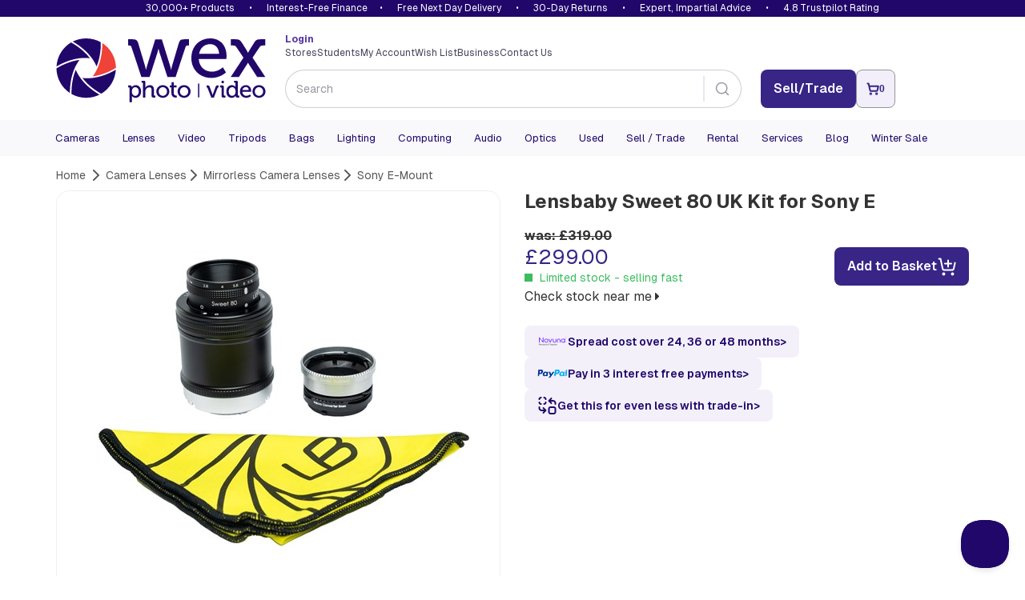

--- FILE ---
content_type: text/html; charset=utf-8
request_url: https://www.wexphotovideo.com/lensbaby-sweet-80-uk-kit-for-sony-e-3134483/
body_size: 19282
content:

<!doctype html>
<html lang="en-GB" ng-app="angularCart" data-version="83f8038b-2cc0-48e9-9549-91d9d1fa775a">
    <head>

    <link rel="preload" href="//cdn.optimizely.com/js/5132049628004352.js" as="script">
    <link rel="preconnect" href="//logx.optimizely.com">
        <script>
            window.optimizely = window.optimizely || [];

            window.optimizely.push({
                type: 'holdEvents'
            });

        </script>
    <script type="text/javascript" src="//cdn.optimizely.com/js/5132049628004352.js"></script>

        <meta charset="utf-8">
        <meta name="viewport" content="width=device-width, initial-scale=1.0">
        
    <script>
        const productImages = JSON.stringify(["https://www.wexphotovideo.com/globalassets/product-images/3134000/3134483.jpg?ver=638356722070000000"]);
        const productVideos = "[]";
    </script>
    <script>

        window.CMS = {
            addToBasket: "Add to Basket",
            addedToBasket: "Added to Basket",
            itemAddedHeader: "added to basket",
            accessoriesHeader: "Recommended extras",
            basketText: "View Basket",
            continueShoppingText: "Continue Shopping",
            discountText: "Save",
            variationsLabel: "Variants",
            variationsLoading: "Loading...",
            variationsNothingToSelect: "Only configuration available",
            variationsSelectCTA: "Choose Variant",
            variationsModelTitle: "Select a configuration",
            variationsModelCta: "Use selected",
            bannerTemplate: "Save {value} with code {code} at checkout. Ends  {enddate}.",
            hasBanner: "False",
            product: {
                shout: "",
                title: "Lensbaby Sweet 80 UK Kit for Sony E",
                pageID: 1249837,
                variantID: 1249838,
                SKU: "3134483",
                basketPageURL: "https://www.wexphotovideo.com/basket-page/",
                isUsedProduct: false,
                isPartExAvailable : true,
                isDiscontinued: false,
                hideAddToWishlist: false,
                    wishlist: {
                        isInWishlist: false,
                    },
            },
            finance: {
                novunaText: "Spread cost over 24, 36 or 48 months",
                paypalText: "Pay in 3 interest free payments",
                paypalLink: "/help/payment/#paypal3"
            },
            usps: {
                tradein: {
                    text: "Get this for even less with trade-in",
                    link: "/trade-in/"
                },
                warranty: "Free twelve-month warranty",
                returns: "Hassle-free 30-day return policy",
                trust: "Most trusted camera retailer"
            }
        }
    </script>
    
        <link rel="preload" as="image" href="https://www.wexphotovideo.com/globalassets/product-images/3134000/3134483.jpg?ver=638356722070000000&width=500">


<title>Lensbaby Sweet 80 UK Kit for Sony E | Wex Photo Video</title>
    <meta name="description" content="The Lensbaby Sweet 80 UK Kit includes a Lensbaby fixed body with Sweet 80 optic, a set of macro converters, and a lenscloth." />


<meta name="twitter:title" content="Lensbaby Sweet 80 UK Kit for Sony E | Wex Photo Video" />

    <meta name="twitter:description" content="The Lensbaby Sweet 80 UK Kit includes a Lensbaby fixed body with Sweet 80 optic, a set of macro converters, and a lenscloth." />

<meta name="twitter:site" content="@wextweets" />

<meta name="twitter:creator" content="@wextweets" />

<link href="/static/style/stylebundle?v=QPY0Fb9Qz_lgrOwYi8hzV5ufr3cuUkT2Sr3DUWSOVps1" rel="stylesheet"/>

<!--[if IE 7]><link href="/static/style/ie7" rel="stylesheet"/>
<![endif]-->
<script src="/bundles/headscripts?v=dfIkqAhOgpBHu7eRBUTT8ZNajQoEXq_zX273F_L34XY1"></script>




    <script>
        var UnbxdSiteName = "prod-wexphotovideo12641621579820";
        var UnbxdApiKey = "b75cd508567ce3307238189e00592ae5";
    </script>
    <script src="//libraries.unbxdapi.com/ua-js/v1.0.0/uaLibrary.js" defer></script>
    <script src="/Static/Scripts/UnbxdAnalyticsTriggers2.js?ver=127" async></script>
<link rel="preload" href="//cs.iubenda.com/sync/2612372.js" as="script" />
<link rel="preload" href="//cdn.iubenda.com/cs/iubenda_cs.js" as="script" />


<!--[if LT IE 9]><script src="/bundles/html5shiv"></script>
<![endif]-->


        

        
        <meta property="og:title" content="Lensbaby Sweet 80 UK Kit for Sony E | Wex Photo Video"/>
        <meta property="og:site" content="Wex Photo Video"/>
        <meta property="og:url" content="https://www.wexphotovideo.com/lensbaby-sweet-80-uk-kit-for-sony-e-3134483/"/>
        <meta name="twitter:url" content="https://www.wexphotovideo.com/lensbaby-sweet-80-uk-kit-for-sony-e-3134483/"/>
            <meta property="og:description" content="The Lensbaby Sweet 80 UK Kit includes a Lensbaby fixed body with Sweet 80 optic, a set of macro converters, and a lenscloth."/>
            <meta property="og:image" content="https://www.wexphotovideo.com/globalassets/product-images/3134000/3134483.jpg?ver=638356722070000000"/>
            <meta name="twitter:image" content="https://www.wexphotovideo.com/globalassets/product-images/3134000/3134483.jpg?ver=638356722070000000"/>
            <meta property="fb:pages" content="279671355398081" /> 
        <meta name="twitter:card" content="product" />
    <link rel="canonical" href="https://www.wexphotovideo.com/lensbaby-sweet-80-uk-kit-for-sony-e-3134483/"/>


        
    <script type="text/javascript">var appInsights=window.appInsights||function(config){function t(config){i[config]=function(){var t=arguments;i.queue.push(function(){i[config].apply(i,t)})}}var i={config:config},u=document,e=window,o="script",s="AuthenticatedUserContext",h="start",c="stop",l="Track",a=l+"Event",v=l+"Page",r,f;setTimeout(function(){var t=u.createElement(o);t.src=config.url||"https://js.monitor.azure.com/scripts/a/ai.0.js";u.getElementsByTagName(o)[0].parentNode.appendChild(t)});try{i.cookie=u.cookie}catch(y){}for(i.queue=[],r=["Event","Exception","Metric","PageView","Trace","Dependency"];r.length;)t("track"+r.pop());return t("set"+s),t("clear"+s),t(h+a),t(c+a),t(h+v),t(c+v),t("flush"),config.disableExceptionTracking||(r="onerror",t("_"+r),f=e[r],e[r]=function(config,t,u,e,o){var s=f&&f(config,t,u,e,o);return s!==!0&&i["_"+r](config,t,u,e,o),s}),i}({instrumentationKey:"2e6f7eb3-55f4-4eed-afc9-5a5002ba6ce1",sdkExtension:"a"});window.appInsights=appInsights;appInsights.queue&&appInsights.queue.length===0&&appInsights.trackPageView();</script></head>
    <body ng-controller="cartCtrlr">

        <input type="hidden" id="UnbxdEnv" value="prod" />

        <!-- start general containers-->
        <div id="loader" data-loadinginprogress> </div>
        <a href="#alertboxMsg" id="alertbox"></a>
        <p class="alert alert-danger" id="alertboxMsg" style="display:none"></p>
        <!-- end general container-->
                <script type="text/javascript">
var dataLayerPage = [{
                        "contentTitle":"lensbaby-sweet-80-uk-kit-for-sony-e-3134483","contentType":"WexProduct","contentLinkId":1249837,"language":"en-GB","actionName":"index","httpStatus":"200","visitorGroups":[],"currentMarket":"Default Market","currency":"GBP","productSKU":"3134483","parentSKU":"3134483","brand":"Lensbaby","numberProductImages":1,"promotion":{"shout":"New Low Price"},"productPrice":"299.00","stockStatus":"In Stock","discontinued":0,"manufacturerNumber":"LBS80HKE","fortyEightHourDelivery":false,"ContentCreated":"16/11/2023","pageSubCategory":"Mirrorless Camera Lenses","pageCategory":"Camera Lenses","serverName":"Production_WN1MDWK0009LN","bannerData_bannerDataList":[],"userData_externalId":"a51dba03cf1a8e1600bb87ab9c20bbf95bcffdf1484c1261e892d47693cbf896","userData_clientIpAddress":"3.15.17.64","userData_clientUserAgent":"Mozilla/5.0 (Macintosh; Intel Mac OS X 10_15_7) AppleWebKit/537.36 (KHTML, like Gecko) Chrome/131.0.0.0 Safari/537.36; ClaudeBot/1.0; +claudebot@anthropic.com)","contentData_contentDataList":[{"contentData_contentId":"3134483","contentData_contentName":"lensbaby-sweet-80-uk-kit-for-sony-e-3134483","contentData_contentType":"product","contentData_contentCategory":"Sony E-Mount","contentData_contentTopCategory":"sony-e-mount","contentData_contentCommissionGroupCode":null,"contentData_deliveryCategory":null,"contentData_productGroup":"Sony E-Mount","contentData_productBrand":"Lensbaby","contentData_itemPrice":299.00,"contentData_itemExVatPrice":0.0,"contentData_currency":"GBP","contentData_quantity":0.0}],"eventData_eventId":"vc2026121191730777-d5f5e065-8888-42af-8158-3a2265caf0c2-3134483"
}];
                </script>
        <script>
            dataLayerSession = [{ 
  "visitorId": "60632276-e8dc-443f-bbe7-fbaa957988e3",
  "visitorExistingCustomer": "0",
  "visitorLoginState": "0",
  "openOrder": "0"
 }];

            
            function MergeRecursive(a, b) { for (var c in b) try { b[c].constructor == Object ? a[c] = MergeRecursive(a[c], b[c]) : a[c] = b[c] } catch (d) { a[c] = b[c] } return a } var dataLayer = [MergeRecursive(dataLayerPage[0], dataLayerSession[0])];
        </script>
<script>
//WEBE-1920
if (typeof dataLayerPage !== 'undefined' && dataLayerPage[0] && dataLayerPage[0].contentType) {
 const contentType = dataLayerPage?.[0]?.contentType ? String(dataLayerPage[0].contentType) : null;
  document.body.setAttribute('data-noibu-id', contentType.toLowerCase());
}
</script>

<script src="https://cdn.noibu.com/collect.js"></script>

<link rel="dns-prefetch" href="//google-analytics.com">
<link rel="dns-prefetch" href="//www.googletagmanager.com">

<script>(function(w,d,s,l,i){w[l]=w[l]||[];w[l].push({'gtm.start':
new Date().getTime(),event:'gtm.js'});var f=d.getElementsByTagName(s)[0],
j=d.createElement(s),dl=l!='dataLayer'?'&l='+l:'';j.async=true;j.src=
'https://www.googletagmanager.com/gtm.js?id='+i+dl;f.parentNode.insertBefore(j,f);
})(window,document,'script','dataLayer','GTM-T2R223');</script>
        
        




    <header>

    <div id="promise-wex" class="container-fluid no-side-padding hidden-xs">
        <div class="container no-side-padding inner">
                <p><a href="/shops/">30,000+ Products</a> &bull; <a class="finance" href="/interest-free-credit-offers/">Interest-Free Finance</a>&bull; <a href="/help/uk-delivery-information/">Free Next Day Delivery</a> &bull; <a href="/help/returns/">30-Day Returns</a> &bull; <a href="/help/customer-services/" rel="nofollow">Expert, Impartial Advice</a> &bull; <a href="/about-us/shop-ratings-reviews/">4.8 Trustpilot Rating</a></p>
        </div>
    </div>


        <div class="newHeaderContent container" id="header-row-1">
            <a class="newHeaderContent logo" href="https://www.wexphotovideo.com/" title="Wex Photo Video | Cameras, Lenses, Video and Accessories "><img src="/globalassets/aboutus/wex_logo_rgb.svg" alt="Wex Photo Video | Cameras, Lenses, Video and Accessories " width="262" height="80"></a>
            <div class="newHeaderContent middleSection">
                <div class="split">
                        <div class="loggedIn">
                            <a href="https://www.wexphotovideo.com/login/?returnUrl=/lensbaby-sweet-80-uk-kit-for-sony-e-3134483/">
                                <strong>
                                    Login
                                </strong>
                            </a>
                        </div>
                    <ul class="links">
<li><a href="/about-us/store-finder/">Stores</a></li>
<li><a href="/students/">Students</a></li>
<li><a href="/my-orders/"> My Account </a></li>
<li><a href="/my-orders/my-wish-list/">Wish List</a></li>
<li><a href="/about-us/business-solutions/">Business</a></li>
<li><a href="/help/customer-services/">Contact Us</a></li>
</ul>
<script type="text/javascript">// <![CDATA[
function allow360(){return false};
window.Unbxd = window.Unbxd || {};
// ]]></script>
<style>
.blog-sidebar-title {background-color: #1b838b;}

header #wexReactBanner {margin-top:0;}
#WexReactBanner div[class^='carouselContainer'] {display:none;}

/* undo 1280px font bump for nav - causes issues on Mac */
@media screen and (min-width: 1280px){
#main-navigation-3 .navbar-collapse .navbar-nav li a, #main-navigation-3 .navbar-collapse .navbar-nav li a:focus, #main-navigation-3 .navbar-collapse .navbar-nav li a:visited, #main-navigation-3 .navbar-collapse .navbar-nav li span.menuItem {
    font-size: 1.1em;
}
}

@media (max-width: 767px) {
    .largeCarousel .carousel-control {
        top:-12px;
    }
}

#main-navigation-3 .level-1 .view-sub-cats {
	right: 20px;
}

@font-face {

  font-family: "Geist";
  src: url("/static/font/Geist-Variable.woff2") format("woff2 supports variations"),
       url("/static/font/Geist-Variable.woff2") format("woff2-variations");
  font-weight: 100 1000;
}

/* DBAU-2356 */
.store-template .store-container .time {
    width: 100px;
}

/* WEBEX-31 set-up styles */
@media screen and (min-width: 768px) {
.nav>li.mobileNav {display:none;}
}

.mobileNav.WEBEX31LoggedIn,
.mobileNav.WEBEX31LoggedOut {display:none;}


</style>
                </div>
                <div class="split">
                    <div id="reactSearchContainer" class="search"></div>
                </div>
            </div>
            <div class="newHeaderContent endSection">
                <div class="contact-details">
                    
                </div>
<input id="removeCouponCodes" name="removeCouponCodes" type="hidden" value="true" />    <script>
        let miniBasketSettings = {

            basketURL: `https://www.wexphotovideo.com/basket-page/`,
            itemText: `Item`,
            itemsText: `Items`,
            moreItemsText: `More Items`,
            checkoutText: `Checkout`,
            totalText: `Total (Excl. Delivery)`,
            itemLimit: 5
        }
    </script>
    <div id="reactMiniBasket"></div>

            </div>
        </div>


        <div id="newly-cached-navbar" class="container-fluid no-side-padding">
    <div id="header-row-2">
        <nav id="main-navigation-3" class="navbar" role="navigation">
            <div class="container no-side-padding">
                <div>
                    <button class="pull-left navbar-toggle collapsed" type="button" data-target=".navbar-ex2-collapse" data-toggle="collapse">
                        <span class="sr-only">Toggle navigation</span>
                        <span class="icon-bar" data-mce-mark="1">&nbsp;</span>
                        <span class="icon-bar" data-mce-mark="1">&nbsp;</span>
                        <span class="icon-bar" data-mce-mark="1">&nbsp;</span>
                    </button>
                </div>

                <div class="collapse navbar-collapse navbar-ex2-collapse no-side-padding">
                    <ul class="nav navbar-nav level-1">
                            <li class="dropdown folding-block-toggle">
                                    <a class="dropdown-toggle" title="Cameras" href="https://www.wexphotovideo.com/digital-cameras/">Cameras</a>


                            </li>
                            <li class="dropdown folding-block-toggle">
                                    <a class="dropdown-toggle" title="Lenses" href="https://www.wexphotovideo.com/camera-lenses/">Lenses</a>


                            </li>
                            <li class="dropdown folding-block-toggle">
                                    <a class="dropdown-toggle" title="Video" href="https://www.wexphotovideo.com/video/">Video</a>


                            </li>
                            <li class="dropdown folding-block-toggle">
                                    <a class="dropdown-toggle" title="Tripods" href="https://www.wexphotovideo.com/tripods/">Tripods</a>


                            </li>
                            <li class="dropdown folding-block-toggle">
                                    <a class="dropdown-toggle" title="Bags" href="https://www.wexphotovideo.com/bags/">Bags</a>


                            </li>
                            <li class="dropdown folding-block-toggle">
                                    <a class="dropdown-toggle" title="Lighting" href="https://www.wexphotovideo.com/lighting-and-studio/">Lighting</a>


                            </li>
                            <li class="dropdown folding-block-toggle">
                                    <a class="dropdown-toggle" title="Computing" href="https://www.wexphotovideo.com/computing/">Computing</a>


                            </li>
                            <li class="dropdown folding-block-toggle">
                                    <a class="dropdown-toggle" title="Audio" href="https://www.wexphotovideo.com/sound-and-audio/">Audio</a>


                            </li>
                            <li class="dropdown folding-block-toggle">
                                    <a class="dropdown-toggle" title="Optics" href="https://www.wexphotovideo.com/astro-optics/">Optics</a>


                            </li>
                            <li class="dropdown folding-block-toggle">
                                    <a class="dropdown-toggle" title="Used" href="https://www.wexphotovideo.com/used/">Used</a>


                            </li>
                            <li class="dropdown folding-block-toggle services">
                                    <a class="dropdown-toggle" title="Sell / Trade" href="https://www.wexphotovideo.com/trade-in/">Sell / Trade</a>


                            </li>
                            <li class="dropdown folding-block-toggle services">
                                    <a class="dropdown-toggle" title="Rental" href="https://rental.wexphotovideo.com/?utm_content=navLink">Rental</a>


                            </li>
                            <li class="dropdown folding-block-toggle services">
                                    <a class="dropdown-toggle" title="Services" href="https://www.wexphotovideo.com/wex-photo-video-services/">Services</a>


                            </li>
                            <li class="dropdown folding-block-toggle services">
                                    <a class="dropdown-toggle" title="Blog" href="https://www.wexphotovideo.com/blog/">Blog</a>


                            </li>
                            <li class="dropdown folding-block-toggle">
                                    <a class="dropdown-toggle" title="Winter Sale" href="https://www.wexphotovideo.com/current-offers/">Winter Sale</a>


                            </li>
                            <li class="dropdown folding-block-toggle visible-xs help">
                                    <a class="dropdown-toggle" title="Store Finder" href="https://www.wexphotovideo.com/about-us/store-finder/">Store Finder</a>


                            </li>
                            <li class="dropdown folding-block-toggle deals visible-xs">
                                    <a class="dropdown-toggle" title="Students" href="https://www.wexphotovideo.com/students/">Students</a>


                            </li>
                            <li class="dropdown folding-block-toggle visible-xs myAccount">
                                    <a class="dropdown-toggle" title="My Account" href="https://www.wexphotovideo.com/my-orders/">My Account</a>


                            </li>
                            <li class="dropdown folding-block-toggle mobileNav WEBEX31LoggedIn">
                                    <a class="dropdown-toggle" title="My Account" href="https://www.wexphotovideo.com/my-orders/">My Account</a>


                            </li>
                            <li class="dropdown folding-block-toggle mobileNav WEBEX31LoggedOut">
                                    <a class="dropdown-toggle" title="My Account" href="https://www.wexphotovideo.com/my-orders/">My Account</a>


                            </li>
                            <li class="dropdown folding-block-toggle visible-xs help">
                                    <a class="dropdown-toggle" title="Wish List" href="https://www.wexphotovideo.com/my-orders/my-wish-list/">Wish List</a>


                            </li>
                            <li class="dropdown folding-block-toggle visible-xs help">
                                    <a class="dropdown-toggle" title="Business" href="https://www.wexphotovideo.com/about-us/business-solutions/">Business</a>


                            </li>
                            <li class="dropdown folding-block-toggle visible-xs help">
                                    <a class="dropdown-toggle" title="Contact Us" href="https://www.wexphotovideo.com/help/customer-services/">Contact Us</a>


                            </li>
                    </ul>
                </div>
            </div>
        </nav>
    </div>




        </div>


        <script>
            let TermsLimit = 5;
            let ProductsLimit = 6;

            if (window.innerWidth <= 767) {
                TermsLimit = 5;
                ProductsLimit = 6;
            }

            const CMSSearchConfig = {
                suggestedTermsLimit: TermsLimit,
				suggestedProductsLimit: ProductsLimit,
				useAlgoliaAutoSuggest: true,
				
                algolia : {
                    appId: 'C1EVKDF8ZJ',
                    apiKey: '07c4ecf5dcac1fc1f1ae3b98dd387d06',
					productIndex: 'prod_CatalogFeed',
					contentIndex: 'prod_ContentFeed',
                    catalogSchema: [{"FieldName":"spec_capacity_gb","MappedName":"Capacity GB","DataType":"decimal","MultiValue":false,"RenderConfig":{"type":"Numeric","buckets":10,"prefix":"£","suffix":""}},{"FieldName":"spec_max_load","MappedName":"Max Load","DataType":"decimal","MultiValue":false,"RenderConfig":{"type":"Numeric","buckets":10,"prefix":"£","suffix":""}},{"FieldName":"spec_max_load_kg","MappedName":"Max Load Kg","DataType":"int","MultiValue":false,"RenderConfig":{"type":"Numeric","buckets":10,"prefix":"£","suffix":""}},{"FieldName":"spec_weight","MappedName":"Weight","DataType":"decimal","MultiValue":false,"RenderConfig":{"type":"Numeric","buckets":10,"prefix":"£","suffix":""}},{"FieldName":"sellingprice","MappedName":"Price","DataType":"decimal","MultiValue":false,"RenderConfig":{"type":"Slider","prefix":"£","suffix":""}}],
                    collectionsName: 'Winter Sale'
                },
           }
        </script>
        <script src="/Scripts/js/navbar.js?v=83f8038b-2cc0-48e9-9549-91d9d1fa775a"></script>

        <script src="/Scripts/dist/reactHeader.js?v=83f8038b-2cc0-48e9-9549-91d9d1fa775a"></script>



        <div id="wexReactBanner"></div>
    </header>






        <div class="container" id="main-content-container" ng-controller="productDataCtrlr"  role="main" onclick="void(0)">
            





<script type="application/ld+json" id="productSchema-json" data-ng-init="getProductData(3134483, 1249837)"></script>
<script>
        fetch(`/api/en-GB/jsonld/breadcrumb/catalog/1249837`)
            .then(response => response.json())
            .then(structuredDataText => {
                const script = document.createElement("script");
                script.setAttribute("type", "application/ld+json");
                script.textContent = structuredDataText;
                document.head.appendChild(script);
            });
</script>

    <div class="row" id="product-breadcrumb">
        <div class="col-xs-12">
            <ol class="breadcrumb">
                <li><a href="https://www.wexphotovideo.com/"><span>Home</span></a> </li>


                <li><a href="https://www.wexphotovideo.com/camera-lenses/"><span>Camera Lenses</span></a></li><li><a href="https://www.wexphotovideo.com/compact-system-camera-lenses/"><span>Mirrorless Camera Lenses</span></a></li><li><a href="https://www.wexphotovideo.com/sony-e-mount/"><span>Sony E-Mount</span></a></li>
            </ol>
        </div>
    </div>

<div class="row" id="top-product-row">

    <div class="col-sm-6" id="react-product-image">

        <div id="product-image">

            <img srcset="https://www.wexphotovideo.com/globalassets/product-images/3134000/3134483.jpg?ver=638356722070000000&width=500 1x, https://www.wexphotovideo.com/globalassets/product-images/3134000/3134483.jpg?ver=638356722070000000&width=1000 2x" src="https://www.wexphotovideo.com/globalassets/product-images/3134000/3134483.jpg?ver=638356722070000000&width=500" width="500" height="500" id="main-product-image" alt="Lensbaby Sweet 80 UK Kit for Sony E" class="img-responsive">

        </div>

        <div class="wex-grey col-sm-6 no-side-padding">
            <div class="product-code">
                Product Code:<strong> 3134483</strong>
            </div>
        </div>
    </div>

    <div id="main-product-details" class="col-sm-6">

        <h1 class="h1">Lensbaby Sweet 80 UK Kit for Sony E</h1>



    <div class="price-atb-wishlist block ">

        
    <div class="price-cta-delivery">
        
        
        <div class="priceCta">

                        <div id="main-product-price">
                                    <span class="was-price strikethrough">was: &#163;319.00</span>
                                    <span class="price price-blue">&#163;299.00</span>






                            


    <span class="stock in-stock" id="stock-indicator">
        <i class="stock-icon in-stock"></i> Limited stock - selling fast

        <div id="stock-popup" class="stock-description-popup" style="display: none;">
            <span class="arrow-pointer">
                <img src="/Static/Images/icons/pointer.png" />
            </span>
            <div class="row bg">
                <div class="col-xs-12">
                    <p>This product is in stock and is available for immediate despatch.</p>
                </div>
            </div>
        </div>
    </span>


                                <div class="store-availability">
                                    <a href="https://www.wexphotovideo.com:443/custom-pages/check-stock-availability/?sku=3134483" rel="nofollow" class="fancyboxnomobile fancybox.iframe wex-text">
                                        Check stock near me 

                                        <i class="fa fa-caret-right"></i>
                                    </a>
                                </div>

                        </div>
                    <div id="product-page-cta-btns" class="">

        <div id="main-product-addtobasket">
            <script>
                let pageID = 1249837;
                let variantID = 1249838;
                let SKU = `3134483`;
                let basketPageURL = `https://www.wexphotovideo.com/basket-page/`;
            </script>
            <div id="wexReactAddToBasket"></div>
        </div>
                    </div>

        </div>



            <div id="main-product-stock" data-delivery="nextday">


<div class="order-time">
    <p></p>
    
    
</div>



            </div>



    </div>




    </div>
            <div id="react-product-content"></div>
                <div id="second-product-offer">


                    

                    
                    <div class="clearfix"></div>

                    
                </div>

    </div>

</div>


<script src="/Scripts/dist/product.js?v=83f8038b-2cc0-48e9-9549-91d9d1fa775a"></script>




<a id="ProductInfo"></a>

<div class="row" id="bottom-product-row">
    <div class="col-sm-9" id="product-tabs">

        <div id="tabcordion">
            <ul class="nav nav-tabs">
                <li id="productoverview" class="active "><a data-toggle="tab" data-target="#product-tab-overview" href="#product-tab-overview">Overview</a></li>
                <li class=""><a data-toggle="tab" href="#product-tab-spec" data-target="#product-tab-spec">Specification</a></li>
                        <li id="productreviews"><a data-toggle="tab" data-target="#product-tab-reviews" href="#product-tab-reviews">Reviews</a></li>
                        <li><a data-toggle="tab" id="askTab" href="#product-tab-ask" data-target="#product-tab-ask">Q&amp;A</a></li>
               
	            <li ng-show="accessoryCategories.length > 0 && accessoryCategories.$resolved" ng-cloak id="accessories"><a data-toggle="tab" href="#product-tab-accessories" data-target="#product-tab-accessories">Accessories</a></li>
               
                        <li id="finance"><a data-toggle="tab" href="#product-tab-finance" data-target="#product-tab-finance">Finance</a></li>
                <li class="hidden"><a data-toggle="tab" href="#product-tab-info" data-target="#product-tab-info">Upgrade Offers</a></li>
                        <li ng-cloak ng-show="ProductData.UsedProductDtos.length > 0 && ProductData.$resolved" class="highlight" id="usedProducts"><a data-toggle="tab" href="#product-tab-used" data-target="#product-tab-used">Used</a></li>
            </ul>

            <div class="tab-content">
                <!-- Condition tab -->
                <section class="tab-pane clearfix" id="product-tab-condition">

                    <a href="#" class="backtotop wex-btn-c">Back to top</a>
                </section>
                <!-- Overview tab -->
                <section class="tab-pane clearfix active" id="product-tab-overview">
                    
                    <div class="hidden-xs">
                        
                    </div>
                    <p>
                        This exclusive Lensbaby bundle is perfect for those looking to add a creative flair to their work. The Lensbaby Sweet 80 UK Kit includes a Lensbaby fixed body with Sweet 80 optic, a set of macro converters, and a lenscloth. The optic’s 12-blade adjustable aperture creates a sharp sweet-spot of focus surrounded by blur. Simply rotate the dial on the front of the optic to change the size seamlessly.
                    </p>
                    <h2>Lensbaby Sweet 80 Optic Key Features:</h2>
<ul>
<li>Focal Length: 80mm</li>
<li>12-blade adjustable aperture</li>
<li>Aperture range: f/2.8 - f/22</li>
<li>Selective focus optic</li>
<li>Focuses from approximately 22" to infinity</li>
<li>Compatible with Macro Converters for even closer focus</li>
<li>Compatible with Lensbaby Composer, Scout, Muse, and Control Freak lens bodies</li>
<li>4 multi-coated glass elements in 2 groups</li>
<li>46mm front thread</li>
</ul>
<h3>Lensbaby Sweet 80 Optic</h3>
<p>Go beyond the constraints of a basic depth of field and craft a distinctive portrait with the Sweet 80 Optic. Formulate a fresh composition with this lens, providing a razor-sharp focus on your subject while the surroundings are bathed in captivating streaky bokeh. Utilising fundamental physics, Lensbaby has mastered in-camera blur, skillfully manipulating depth of field around your focal point. The 80mm f/2.8 tilt lens delivers the timeless "sweet spot" aesthetic to portrait enthusiasts and those seeking selective focus at an extended focal length. With 12 aperture blades, Sweet 80 ensures a seamless transition from sharpness to softness.</p>

<h3>Lensbaby Macro Converter Kit</h3>
<p>The Macro Converters are compatible with all Lensbaby lens bodies and optics, making macro photography available to all new and existing Lensbaby photographers. The kit includes an 8mm converter and a 16mm converter, which can be stacked together to make a 24mm converter. The Macro Converters simply screw into the Lensbaby lens body and then the optic screws into the converter.</p>

<h3>Lensbaby Lens Cleaning Cloth</h3>
<p>The Lensbaby Cleaning Cloth is the perfect cleaning tool for all of your Lensbaby optics and beyond. Made of a deluxe silky-style microfiber, this extra-large cleaning cloth will meet all of your lens cleaning needs. The size of the cloth also allows you to protect any Lensbaby lens by swaddling it in the cloth and stowing it away in a camera bag compartment.</p>

<h2>What’s in the box?</h2>
<ul>
<li>1 x Lensbaby Fixed Body with Sweet 80 Optic</li>
<li>1 x Macro Converters</li>
<li>1 x Lenscloth</li>
</ul>





                    <a href="#" class="backtotop wex-btn-c">Back to top</a>
                    
                </section>
                <!-- Specification -->
                <section class="tab-pane clearfix " id="product-tab-spec">
                    <p></p>
                    <h2>Product Specification</h2>
                        <table class="table table-striped">
                                <tr>
                                    <td class="spec">
                                        Angle Of View
                                    </td>
                                    <td class="spec-value">30.3&#176;</td>
                                </tr>
                                <tr>
                                    <td class="spec">
                                        Aperture Blades
                                    </td>
                                    <td class="spec-value">12</td>
                                </tr>
                                <tr>
                                    <td class="spec">
                                        Colour
                                    </td>
                                    <td class="spec-value">Black</td>
                                </tr>
                                <tr>
                                    <td class="spec">
                                        Filter Thread [mm]
                                    </td>
                                    <td class="spec-value">46</td>
                                </tr>
                                <tr>
                                    <td class="spec">
                                        Focal Length ~ Tele [mm]
                                    </td>
                                    <td class="spec-value">80.0</td>
                                </tr>
                                <tr>
                                    <td class="spec">
                                        Focal Length ~ Wide [mm]
                                    </td>
                                    <td class="spec-value">80.0</td>
                                </tr>
                                <tr>
                                    <td class="spec">
                                        Focus Mechanism
                                    </td>
                                    <td class="spec-value">Manual</td>
                                </tr>
                                <tr>
                                    <td class="spec">
                                        Included Accessories
                                    </td>
                                    <td class="spec-value">Fixed Body with Sweet 80 Optic, Macro Converters, Lenscloth</td>
                                </tr>
                                <tr>
                                    <td class="spec">
                                        Lens Elements
                                    </td>
                                    <td class="spec-value">4</td>
                                </tr>
                                <tr>
                                    <td class="spec">
                                        Lens Groups
                                    </td>
                                    <td class="spec-value">2</td>
                                </tr>
                                <tr>
                                    <td class="spec">
                                        Lens Mount
                                    </td>
                                    <td class="spec-value">Sony E-Mount (FF)</td>
                                </tr>
                                <tr>
                                    <td class="spec">
                                        Lens Type
                                    </td>
                                    <td class="spec-value">Sweet 80 Optic</td>
                                </tr>
                                <tr>
                                    <td class="spec">
                                        Max Aperture ~ Wide
                                    </td>
                                    <td class="spec-value">2.8</td>
                                </tr>
                                <tr>
                                    <td class="spec">
                                        Minimum Aperture
                                    </td>
                                    <td class="spec-value">f/16</td>
                                </tr>
                                <tr>
                                    <td class="spec">
                                        Minimum Focus Distance [m]
                                    </td>
                                    <td class="spec-value">0.56</td>
                                </tr>
                                <tr>
                                    <td class="spec">
                                        Mount
                                    </td>
                                    <td class="spec-value">Sony E-Mount (FF)</td>
                                </tr>
                                <tr>
                                    <td class="spec">
                                        Sensor Format
                                    </td>
                                    <td class="spec-value">Full-Frame</td>
                                </tr>
                                <tr>
                                    <td class="spec">
                                        Tele~Converter Compatibility
                                    </td>
                                    <td class="spec-value">8mm and 16mm Converter Rings</td>
                                </tr>


                        </table>

                    <a href="#" class="backtotop wex-btn-c">Back to top</a>
                </section>
                <!-- Customer Reviews -->
                        <section class="tab-pane clearfix" id="product-tab-reviews">
                            <div id="pr-reviewdisplay"></div>
                            <a href="#" class="backtotop wex-btn-c">Back to top</a>
                        </section>
                        <section class="tab-pane clearfix" id="product-tab-ask">
                            <div id="pr-questiondisplay"></div>
                            <a href="#" class="backtotop wex-btn-c">Back to top</a>
                        </section>
<script src='https://ui.powerreviews.com/stable/4.1/ui.js' async></script>
<script>
 window.pwr = window.pwr || function () {
  (pwr.q = pwr.q || []).push(arguments); 
 };
pwr("render", {
  api_key: '7601cd87-cad0-4e93-b529-8d44a4bae1af',
  locale: 'en_GB',
  merchant_group_id: '12858',
  merchant_id: '5661',
  page_id: '3134483',
  review_wrapper_url: 'https://www.wexphotovideo.com/write-a-review/?pr_page_id=3134483',
  enable_content_collection_modal: 'false',
  enable_front_end_iovation_validation: false,
  style_sheet: '//www.wexphotovideo.com/Static/Styles/product_reviews_override.css',
components: {
  ReviewDisplay: 'pr-reviewdisplay',
  QuestionDisplay: 'pr-questiondisplay'
 }
});
</script>

                <!-- Accessories -->
	                <section class="tab-pane clearfix" id="product-tab-accessories">
<div>


    <!-- Top links -->
    <div class="clearfix row hidden-xs" id="accessories-summary" ng-show="accessoryCategories.length > 0 && accessoryCategories.$resolved" ng-cloak>
        <ul class=" list-unstyled col-sm-12">
            <li class="col-sm-4" ng-repeat="item in accessoryCategories | orderBy:['DisplayName'] | unique: 'DisplayName'">
                <b><a ng-href="#{{item.ContentLinkId}}">{{item.DisplayName}}</a></b>
            </li>
        </ul>
    </div>
    <!-- /Top links -->
    <div class="product-accessory clearfix" ng-cloak id="accessories-detail" ng-repeat="item in accessoryCategories | orderBy:['DisplayName'] | unique: 'DisplayName'" ng-show="accessoryCategories.length > 0 && accessoryCategories.$resolved">

        <h3 id="{{item.ContentLinkId}}" class="block-heading">{{item.DisplayName}} for the Lensbaby Sweet 80 UK Kit for Sony E</h3>
        <!-- Accessories -->
        <div class="col-xs-12 col-sm-4 main-accessory" ng-class="{clear : $index%3==0 && $index!=0}" ng-repeat="accessory in item.Accessories">
            <!-- Product name -->
            <h4 class="h5 accessory-heading"><a ng-href="{{accessory.PageUrl}}">{{accessory.DisplayName}}</a></h4>

            <div class="accessory-middle">
                <!-- Product image -->
                <div class="clearfix accessory-image">
                    <img ng-src="{{accessory.ImageUrl}}?width=90" alt="{{accessory.DisplayName}}" title="{{accessory.DisplayName}}" class="img-responsive" />
                </div>
                <!-- Price and stock -->
                <div class="accessory-price-stock">
                    <span class="stock" ng-if="accessory.StockStatus == 7"><i class="stock-icon pre-order"></i> <span>Awaiting Stock</span> </span>
                    <span class="stock" ng-if="accessory.StockStatus == 8"><i class="stock-icon back-order"></i><span>Awaiting Stock </span></span>
                    <span class="stock" ng-if="accessory.StockStatus == 1"><i class="stock-icon in-stock"></i><span>In Stock</span></span>
                    <span class="stock" ng-if="accessory.StockStatus == 2"><i class="stock-icon low-stock"></i> <span>Low Stock </span></span>
                    <span class="stock" ng-if="accessory.StockStatus == 6"><i class="stock-icon special-order"></i><span>Special Order </span></span>
                    <span class="stock" ng-if="accessory.StockStatus == 4"><i class="stock-icon five-to-seven-days"></i> <span>Usually available in 5-7 days </span></span>
                    <span class="stock" ng-if="accessory.StockStatus == 10"><i class="stock-icon discontinued"></i><span>Discontinued </span></span>
                    <span class="stock" ng-if="accessory.StockStatus == 11"><i class="stock-icon used"></i><span>In Stock </span></span>
                    <span class="stock" ng-if="accessory.StockStatus == 5"><i class="stock-icon call-to-order"></i><span>Call To Order </span></span>
                    <span class="stock" ng-if="accessory.StockStatus == 3"><i class="stock-icon forty-eight-hour-delivery"></i><span>48 Hour Delivery</span></span>
                    <span class="stock" ng-if="accessory.StockStatus == 9"><i class="stock-icon out-of-stock"></i><span>Awaiting Stock</span></span>
                    <span class="accessory-price">{{accessory.Price}}</span>
                    <h5 class="small" ng-if="accessory.AccessoryUsed.UsedAvailable" > Available used <a style="display:inline-block;" class="wex-text" ng-href="{{accessory.AccessoryUsed.UsedStartingUrl}}"> from {{accessory.AccessoryUsed.UsedStartingPrice}}</a></h5>
                </div>
            </div>

            <!-- Add to basket -->
            <div class="accessory-addtobasket clearfix">
                <button class="wex-btn-a addtobasket" ng-show="accessory.StockStatus != 10" type="button" ng-click="addAccessoryToBasketWithPopup(accessory.ContentLinkId, 1)">Add to Basket <span><i class="fa fa-caret-right"></i></span></button>
                <div id="{{accessory.ContentLinkId}}" class="add-to-basket-popup-class" style="display: none;">
                    <span class="close-popup" ng-click="ToggleHidePopUpDiv(accessory.ContentLinkId);"><i class="fa fa-times-circle-o fa-lg"></i></span>
                    <p class="add-to-basket-prod-title">
                        <strong>
                            1x
                        </strong>
                        {{accessory.DisplayName}}
                    </p>
                    <p class="add-to-basket-prod-desc"></p>
                    <div class="clearfix">
                        <a class="pull-left continue-shopping" href="#" ng-click="show=0">
                            Continue Shopping
                        </a>
                        <a class="wex-btn-a pull-right" href="https://www.wexphotovideo.com/basket-page/">
                            Go to Checkout
                            <span><i class="fa fa-caret-right"></i></span>
                        </a>
                    </div>
                </div>
            </div>
        </div>
    </div>

    <div id="accessories-loader" class="loading-indicator" ng-show="!accessoryCategories.$resolved">
        <i class="fa fa-refresh"></i>
    </div>

    <div class="product-accessory" id="no-accessories" ng-show="accessoryCategories.length <= 0 && accessoryCategories.$resolved">
        No Accessories
    </div>
</div>

		                <a href="#" class="backtotop wex-btn-c">Back to top</a>
	                </section>

               
                <!-- Finance -->
                    <section class="tab-pane clearfix" id="product-tab-finance">
                        <style>
.bnpl {
background-color: #dfebf0;
}
.ib {
background-color: #dadddf;
}
</style>
<div class="hidden">BPF Content</div>
<div class="">
<h2>Your flexible credit options available</h2>
<div class="row">
<div class="col-xs-12 col-sm-6 block">
<div class="ib finance-eligibility col-centered">
<h3 class="no-top-margin">Interest Bearing</h3>
with a choice of repayment plans over 24 or 36 months 13.9% APR (representative)<br /><button class="wex-btn-d ib-btn">Find out more &raquo;</button></div>
</div>
<div class="col-xs-12 col-sm-6 block">
<div class="bnpl finance-eligibility col-centered">
<h3 class="no-top-margin">Buy now pay later</h3>
36 month loan with a six month deferral period, 18.9% APR (representative)<br /><button class="wex-btn-d bnpl-btn">Find out more &raquo;</button></div>
</div>
</div>
<br />
<div class="bordered-content ib-content">
<h4 class="h4">Interest Bearing Finance</h4>
<p>This option comprises term loan with a choice of repayment plans over:</p>
<ul>
<li>24 months</li>
<li>36 months</li>
</ul>
<p>The balance of the finance agreement is payable directly to Novuna Consumer Finance in equal monthly instalments by monthly direct debit. The direct debit payments will commence at the end of the first month following receipt of your goods. The interest rate charged is 13.9% APR (representative). Late payment and early repayment penalties apply; full details of these will be provided in the loan agreement pack.</p>
<p>For customers based in the Channel Island, please call us to apply for finance</p>
<table class="table wex-table-alt" style="width: 579px;">
<tbody>
<tr>
<th class="shade" style="width: 119.172px;">&nbsp;</th>
<th class="shade" style="width: 219.109px;"><strong>24 Months&nbsp;</strong></th>
<th class="shade" style="width: 219.109px;"><strong>36 Months&nbsp;</strong></th>
</tr>
<tr>
<td class="shade" style="width: 119.172px;"><strong>Cash price</strong></td>
<td style="width: 219.109px;">&nbsp;£299.00</td>
<td style="width: 219.109px;">&nbsp;£299.00</td>
</tr>
<tr>
<td class="shade" style="width: 119.172px;"><strong>Deposit</strong></td>
<td style="width: 219.109px;">&pound;0.00</td>
<td style="width: 219.109px;">&pound;0.00</td>
</tr>
<tr>
<td class="shade" style="width: 119.172px;"><strong>Loan Amount</strong></td>
<td style="width: 219.109px;">£299.00</td>
<td style="width: 219.109px;">£299.00</td>
</tr>
<tr>
<td class="shade" style="width: 119.172px;"><strong>Monthly Instalment</strong></td>
<td style="width: 219.109px;">23 x £14.23</td>
<td style="width: 219.109px;">35 x £10.09</td>
</tr>
<tr>
<td class="shade" style="width: 119.172px;"><strong>Final Instalment</strong></td>
<td style="width: 219.109px;">£14.23</td>
<td style="width: 219.109px;">£10.09</td>
</tr>
<tr>
<td class="shade" style="width: 119.172px;"><strong>Total Amount Repayable</strong></td>
<td style="width: 219.109px;">£341.52</td>
<td style="width: 219.109px;">£363.24</td>
</tr>
<tr>
<td class="shade" style="width: 119.172px;"><strong>Representative</strong></td>
<td style="width: 219.109px;"><strong>13.9% APR</strong></td>
<td style="width: 219.109px;"><strong>13.9% APR</strong></td>
</tr>
</tbody>
</table>
</div>
<div class="bordered-content bnpl-content">
<h4 class="h4">Buy now pay later</h4>
<p>The Buy Now Pay Later option comprises a 36 month loan following a six month deferral period.</p>
<p>During the six-month deferral period, it is possible to pay off the loan, either by way of a lump sum or in smaller amounts. If the loan is partially repaid within six months, the remaining interest will be adjusted to reflect the new balance. If the loan is fully repaid within the six-month deferral period, then no interest is payable, however, a &pound;29 early settlement fee is payable in respect of repayments within these six months.</p>
<p>Following the six-month deferral period, Novuna Personal Finance will initiate a monthly direct debit payment for the remaining duration of the loan. Interest will be charged at a rate of 18.9% APR (representative) on outstanding balances (backdated to the first date of the loan). Novuna Personal Finance will send a reminder letter approximately one month before the six-month deferral period is due to elapse.</p>
<p>For customers based in the Channel Island, please call us to apply for finance</p>
<table class="table wex-table-alt">
<tbody>
<tr>
<th class="shade">&nbsp;</th>
<th class="shade">Balance settled in full within the six month deferral period</th>
<th class="shade">Balance NOT settled in full within the six month deferral period</th>
</tr>
<tr>
<td class="shade"><strong>Cash price</strong></td>
<td>&pound;300</td>
<td>&pound;300</td>
</tr>
<tr>
<td class="shade"><strong>Deposit</strong></td>
<td>&pound;0</td>
<td>&pound;0</td>
</tr>
<tr>
<td class="shade"><strong>Loan Amount</strong></td>
<td>&pound;300</td>
<td>&pound;300</td>
</tr>
<tr>
<td class="shade"><strong>Settlement fee</strong></td>
<td>&pound;29</td>
<td>&pound;0</td>
</tr>
<tr>
<td class="shade"><strong>Settlement payment</strong></td>
<td>&pound;329</td>
<td>-</td>
</tr>
<tr>
<td class="shade"><strong>Monthly Instalment</strong></td>
<td>-</td>
<td>36 x &pound;11.57</td>
</tr>
<tr>
<td class="shade"><strong>Total Amount Repayable</strong></td>
<td>&pound;329</td>
<td>&pound;416.52</td>
</tr>
<tr>
<td class="shade"><strong>Representative</strong></td>
<td><strong>18.9% APR</strong></td>
<td><strong>18.9% APR</strong></td>
</tr>
</tbody>
</table>
</div>
<br /><br />
<p><button class="wex-btn-c finance-faq-button">Finance FAQs</button></p>
<div class="bordered-content finance-faq" style="display: none;">
<h3 class="no-margin-top">Are you eligible for finance?</h3>
<p>In order to apply you must fulfill the following criteria:</p>
<ul>
<li>Be at least 18 years old</li>
<li>Be in full-time work (16 hours or more a week), retired, or in receipt of disability allowance</li>
<li>Earn at least &pound;6,000 a year</li>
<li>Have been a UK resident for three years or more</li>
<li>Have a mobile phone number</li>
<li>Have an email address</li>
<li>Have a UK bank account from which Direct Debits can be taken</li>
<li>Have no outstanding County Court Judgements (CCJs)</li>
</ul>
<p>Note: All applicants will be subject to a credit reference check by the lender.</p>
<p class="small-print">Credit is subject to application and status. Warehouse Express Ltd trading as Wex Photo Video act as credit broker and not the lender. Novuna Consumer Finance act as the lender.</p>
<h4>How does it work?</h4>
<p>Where a qualifying product is added to your basket, the full value of your basket, including any accessories purchases, will be eligible for interest free credit. This is subject to the value of the additional products not exceeding the value of the qualifying product. No deposit is required and payments will be collected by direct debit in monthly instalments, the first instalment being collected 30 days after shipment of the product.</p>
<h4>What will I receive from the finance provider (lender)?</h4>
<p>Novuna Consumer Finance will send a loan agreement pack approximately four weeks after delivery of the goods, confirming that the account has been activated and, from this point, it is possible to make repayments against the loan.</p>
<p>For further information on how our finance product work, see our <a href="/help/payment/finance/">Finance help</a> section.</p>
</div>
</div>
<script>
$(".ib-content,.bnpl-content").hide();
$(".ib-btn").on('click', function(){$('.ib-content').show();$('.bnpl-content').hide();})
$(".bnpl-btn").on('click', function(){$('.bnpl-content').show();$('.ib-content').hide();})
$(".finance-faq-button").on('click', function(){$('.finance-faq').toggle();})
</script>
                        <a href="#" class="backtotop wex-btn-c">Back to top</a>
                    </section>


                <!-- Info -->
                <section class="tab-pane clearfix" id="product-tab-info">
                    
                    <a href="#" class="backtotop wex-btn-c">Back to top</a>
                </section>
                        <!-- Used -->
                        <section class="tab-pane clearfix" id="product-tab-used">


<div class="bundle-product clearfix" ng-repeat="item in ProductData.UsedProductDtos" ng-cloak ng-show="ProductData.UsedProductDtos.length > 0 && ProductData.$resolved">
    <h3 class="block-heading" id="product-tab-used-{{item.ConditionCode | anchorSafe}}">{{item.ConditionName}}</h3>
    <p ng-bind-html="item.ConditionDescription"></p>

    <div class="bundle-product clearfix" ng-repeat="usedProd in item.UsedProductDtos">
        <div class="bundle-img hidden-xs">
            <img ng-src="{{usedProd.ImageUrl}}?width=100" title="{{usedProd.DisplayName}}" alt="{{usedProd.DisplayName}}" class="img-responsive" />
        </div>
        <div class="text-content">
            <h3>
                <a ng-href="{{usedProd.PageUrl}}">{{usedProd.DisplayName}}</a>
            </h3>

            <div class="used-product-desc" ng-bind-html="usedProd.ConditionReport">

            </div>
            <span class="stock" ng-if="usedProd.StockStatus == 11"><i class="stock-icon used"></i><span>In Stock </span></span>
            <span class="stock" ng-if="usedProd.StockStatus == 1"><i class="stock-icon in-stock"></i><span>In Stock </span></span>

            <div class="bundle-addtobasket">
                <span class="bundle-price">{{usedProd.Price}}</span>
                <div id="{{usedProd.ContentLinkId}}" class="add-to-basket-popup-class" style="display: none;">
                    <span class="close-popup" ng-click="ToggleHidePopUpDiv(usedProd.ContentLinkId);"><i class="fa fa-times-circle-o fa-lg"></i></span>

                    <p class="add-to-basket-prod-title">
                        <strong>
                            1x
                        </strong>
                        {{usedProd.DisplayName}}
                    </p>
                    <p class="add-to-basket-prod-desc"></p>
                    <div class="clearfix">
                        <a class="pull-left continue-shopping" href="#" ng-click="show=0">
                            Continue Shopping
                        </a>
                        <a class="wex-btn-a pull-right" href="https://www.wexphotovideo.com/basket-page/">
                            Go to Checkout
                            <span><i class="fa fa-caret-right"></i></span>
                        </a>
                    </div>
                </div>
                <button type="button" class="wex-btn-a" ng-show="usedProd.StockStatus != 10" ng-click="checkIfCanAddToBasketPromotion(usedProd.ContentLinkId, 1);">Add to Basket<span><i class="fa fa-caret-right"></i></span></button>
            </div>
        </div>
    </div>

    <div class="product-accessory" id="no-used" ng-show="ProductData.UsedProductDtos.length <= 0 && ProductData.$resolved" ng-cloak>
        No Used Products
    </div>
</div>

                            <a href="#" class="backtotop wex-btn-c">Back to top</a>
                        </section>

            </div>
        </div>

            <span class="wex-grey col-sm-3 no-side-padding">
                Product Code:<strong> 3134483-wex</strong>
            </span>
            <span class="wex-grey col-sm-4">
                Manufacturers Part Number:<strong> LBS80HKE</strong>
            </span>
                    <span class="wex-red col-sm-5 text-right no-side-padding"><strong><a class="GotAQuestion" href="#product-tab-ask" onclick="ShowTab('ask'); return false">Got a question? Get it answered...</a></strong></span>
    </div>
	    <div class="col-sm-3 hidden-xs" id="product-sidebar">
		    <div class="row">
			    <div class="col-sm-12">
				    <div id="reactPromotionSidebar"></div>
			    </div>
		    </div>
	    </div> 
	    <script>
            let promotions = `[]`;
            let promotionCMS = {
                headingText: "Promotions",
                subHeadingText: "These exclusive discounts are available with this product:",
                savingText: "Save",
                usualPriceText: "Usual price",
                addToOrderText: "Add to order"
            }
        </script>
<script src="/Scripts/dist/reactPromotionSidebar.js?v=83f8038b-2cc0-48e9-9549-91d9d1fa775a"></script>
</div>

    <script>
            addProductToCookie("RecentlyViewed", "1249838");
    </script>










        </div>

        <div class="container" id="main-recent-container">



<script>
    window.recentlyViewed = {
        heading: "Pick up where you left off",
        loadingText: "Fetching details...",
        noProducts: "No products to show",
        addToWishlist: "Add to Wishlist",
        addedToWishlist: "Item added to your wishlist",
        discontinued: "Discontinued"
    }
</script>


    <div id="reactRecentProducts"></div>


<script src="/Scripts/dist/recentProducts.js?v=83f8038b-2cc0-48e9-9549-91d9d1fa775a"></script>



        </div>

    <footer class="version-2">
        <div class="newsletter">
            <div class="container newsletter">
                <div class="socialMedia col-sm-8"><a class="twitter" title="Follow us on Twitter" href="https://twitter.com/WexTweets" target="_blank" rel="noopener">Twitter</a> <a class="facebook" title="Like us on Facebook" href="https://www.facebook.com/wexphotovideo" target="_blank" rel="noopener">Facebook</a> <a class="youtube" title="Checkout our videos on YouTube" href="http://www.youtube.com/user/WarehouseExpressWEX" target="_blank" rel="noopener">YouTube</a> <a class="instagram" title="Check out our Instagram" href="https://instagram.com/wexphotovideo/" target="_blank" rel="noopener">Instagram</a> <a class="tiktok" title="&rdquo;Join" href="https://www.tiktok.com/@wexphotovideo_official/" target="_blank" rel="noopener">TikTok</a></div>
                <div class="col-sm-4">
                    

<form name="a92151f5-a5c5-4cdc-a3ba-7928204b07c7" id="a92151f5-a5c5-4cdc-a3ba-7928204b07c7" ng-submit="subscribe('a92151f5-a5c5-4cdc-a3ba-7928204b07c7')" ng-controller="NewsletterCtrlr" class="form-horizontal ng-pristine ng-valid" novalidate="novalidate">
    <input id="antiForgeryToken" data-ng-model="antiForgeryToken" type="hidden" data-ng-init="antiForgeryToken='DQV-S8aPirf5mmdZYvFmaLweMWUKgF21A6e4H_ttsSq7YuMUOMzwY3seE_sQJM5pCW8ZoCq2iEXc5EgS812iLn0JvEbQYKY6V9Po6tO9es41:wxpYoxUOiduo3h_XQbJMLXohIOpEPmkI6kKk74Nbd6JGgU1GWpPAkClC23NyLJe9w7DN4cs0nxQc8sLwuqpUgAhHaol7SR8ZgS0TDkUUTjQ1'" />
    <input id="reCaptchaToken" ng-model="reCaptchaToken" type="hidden" />
    <div id="recaptcha" class="g-recaptcha"
         data-sitekey="6LflTxIaAAAAAIJEStX2hkslOZrCyLlA_qcO7VR5"
         data-callback='onSubmit' data-size="invisible" data-action="NewsletterSubscribe"></div>
    <div class="input-group" ng-hide="outcome.$resolved">
        <input autocomplete="on" class="form-control" data-val="true" data-val-email="Please enter a valid email address" data-val-email-pattern="^((([a-z]|\d|[!#\$%&amp;&#39;\*\+\-\/=\?\^_`{\|}~]|[\u00A0-\uD7FF\uF900-\uFDCF\uFDF0-\uFFEF])+(\.([a-z]|\d|[!#\$%&amp;&#39;\*\+\-\/=\?\^_`{\|}~]|[\u00A0-\uD7FF\uF900-\uFDCF\uFDF0-\uFFEF])+)*)|((\x22)((((\x20|\x09)*(\x0d\x0a))?(\x20|\x09)+)?(([\x01-\x08\x0b\x0c\x0e-\x1f\x7f]|\x21|[\x23-\x5b]|[\x5d-\x7e]|[\u00A0-\uD7FF\uF900-\uFDCF\uFDF0-\uFFEF])|(\\([\x01-\x09\x0b\x0c\x0d-\x7f]|[\u00A0-\uD7FF\uF900-\uFDCF\uFDF0-\uFFEF]))))*(((\x20|\x09)*(\x0d\x0a))?(\x20|\x09)+)?(\x22)))@((([a-z]|\d|[\u00A0-\uD7FF\uF900-\uFDCF\uFDF0-\uFFEF])|(([a-z]|\d|[\u00A0-\uD7FF\uF900-\uFDCF\uFDF0-\uFFEF])([a-z]|\d|-|\.|_|~|[\u00A0-\uD7FF\uF900-\uFDCF\uFDF0-\uFFEF])*([a-z]|\d|[\u00A0-\uD7FF\uF900-\uFDCF\uFDF0-\uFFEF])))\.)+(([a-z]|[\u00A0-\uD7FF\uF900-\uFDCF\uFDF0-\uFFEF])|(([a-z]|[\u00A0-\uD7FF\uF900-\uFDCF\uFDF0-\uFFEF])([a-z]|\d|-|\.|_|~|[\u00A0-\uD7FF\uF900-\uFDCF\uFDF0-\uFFEF])*([a-z]|[\u00A0-\uD7FF\uF900-\uFDCF\uFDF0-\uFFEF])))\.?$" data-val-required="Please enter your email address" id="emailAddress" maxlength="80" name="EmailAddress" ng-disabled="isDisabled" ng-model="emailAddress" placeholder="Sign up to our newsletter" required="required" tabIndex="0" type="text" value="" />
        <span class=" input-group-btn">
            <button type="submit" ng-disabled="isDisabled" class="wex-btn-sm-green newsletteroutput">
                <span class="sr-only">Sign-up</span> <i class="fa fa-caret-right"></i>
            </button>
        </span>
    </div>
    <span class="field-validation-valid a92151f5-a5c5-4cdc-a3ba-7928204b07c7" data-valmsg-for="EmailAddress" data-valmsg-replace="true"></span>
    <div class="input-group outcome-success" ng-show="outcome.Value == true && outcome.$resolved" ng-cloak>
        Thank you for subscribing.
    </div>
    <div class="input-group outcome-fail" ng-show="outcome.Value == false && outcome.$resolved" ng-cloak>
        Sorry, we couldn&#39;t subscribe you. Please try again later. 
    </div>
</form>
<script>
</script>
<script src="https://www.google.com/recaptcha/api.js?render=6LflTxIaAAAAAIJEStX2hkslOZrCyLlA_qcO7VR5"></script>
<script>
    function onLoad() {
        grecaptcha.ready(function () {
            grecaptcha.execute('6LflTxIaAAAAAIJEStX2hkslOZrCyLlA_qcO7VR5', {action: 'NewsletterSubscribe'}).then(function (token) {
                let scope = angular.element("#a92151f5-a5c5-4cdc-a3ba-7928204b07c7").scope();
                scope.reCaptchaToken = token;
            });
        });
    };
    onLoad();
</script>
<div class="tmspslot" style="width: 0px; min-height: 0px;" data-k="hisa76a" data-slid="edc" data-p="1"><!-- h --></div>
                </div>
            </div>
        </div>

<div class="container">
    <div class="row" id="footerTop">
        <div class="visible-xs no-side-padding">
            <!-- Mobile only footer nav -->
<div class="col-xs-12 visible-xs">
<div class="mobile-footer-navigation row">
<ul class="list-unstyled col-xs-12 hidden-sm">
<li><a href="/"> Home</a></li>
<li><a href="/help/customer-services/"> Contact us</a></li>
<li><a href="/most-popular-cameras/">Popular Cameras</a></li>
<li><a href="/about-us/store-finder/"> Store Finder </a></li>
<li><a href="/my-orders/"> My Account</a></li>
<li><a href="/about-us/"> About Us </a></li>
<li><a href="/trade-in/"> Trade-in </a></li>
<li><a href="https://www.fixationuk.com/repair-services/?ref=wex"> Repair </a></li>
<li><a href="https://rental.wexphotovideo.com/"> Rental </a></li>
<li><a href="/help/site-security-privacy-cookie-information/"> Privacy / Cookies </a></li>
<li><a href="/help/"> Help</a></li>
<li><a href="#helpcode">Generate Help Code</a></li>
<li><a href="/help/terms-and-conditions/"> Terms &amp; Conditions</a></li>
<li><a href="/about-us/modern-slavery/">Modern Slavery Statement</a></li>
<li><a href="/latest-products/">Latest Products</a></li>
</ul>
</div>
</div>
                    
        </div>
        <div class="col-sm-10 col-sm-push-1">
            <div class="footerNav hidden-xs row">
<div class="col-sm-2 second-nav">
<ul class="list-unstyled">
<li>
<h6 class="h5 no-top-margin">Navigation</h6>
</li>
<li><a href="/">Home</a></li>
<li><a href="/my-orders/">My Account</a></li>
<li><a href="/blog/buying-guides/">Advice</a></li>
<li><a href="mailto:sales@wex.co.uk?subject=New%20Site%20Feedback">Feedback</a></li>
<li><a href="/most-popular-cameras/">Popular Cameras</a></li>
<li><a title="Discontinued Cameras" href="/discontinued-cameras/">Discontinued Cameras</a></li>
<li><a href="/latest-products/">Latest Products</a></li>
</ul>
</div>
<div class="col-sm-2 second-nav">
<ul class="list-unstyled">
<li>
<h6 class="h5 no-top-margin"><a href="/help/">Help</a></h6>
</li>
<li><a href="/about-us/"> About Us</a></li>
<li><a href="/help/customer-services/">Contact Us</a></li>
<li><a title="Delivery Information" href="/help/uk-delivery-information/">Delivery Info</a></li>
<li><a href="/help/returns/">Returns</a></li>
<li><a href="/help/payment/">Payment Options</a></li>
<li><a href="/about-us/store-finder/">Store Finder</a></li>
<li><a href="/about-us/careers/">Careers</a></li>
<li><a href="#helpcode">Generate Help Code</a></li>
</ul>
</div>
<div class="col-sm-2 second-nav">
<ul class="list-unstyled">
<li>
<h6 class="h5 no-top-margin"><a href="/blog/">News</a></h6>
</li>
<li><a href="/about-us/awards/">Our Awards</a></li>
<li><a href="/students/">Student Offers</a></li>
<li><a href="/blog/competitions/human-impact-awards/">Wex Photo Video Human Impact Awards</a></li>
<li><a href="/change-the-image/">#ChangeTheImage</a></li>
<li><a href="/wex-ambassadors/">Wex Ambassador Network</a></li>
</ul>
</div>
<div class="col-sm-2 second-nav">
<ul class="list-unstyled">
<li>
<h6 class="h5 no-top-margin"><a href="/wex-photo-video-services/">Services</a></h6>
</li>
<li><a href="https://events.wexphotovideo.com/" target="_blank" rel="noopener">Wex Events</a></li>
<li><a href="/trade-in/">Sell or Trade-in</a></li>
<li><a href="https://rental.wexphotovideo.com/" target="_blank" rel="noopener">Camera Rental</a></li>
<li><a href="https://www.fixationuk.com/repair-services/?ref=wex" target="_blank" rel="noopener">Camera Repair</a></li>
<li><a href="/photoguard/" target="_blank" rel="noopener">Insurance</a></li>
<li><a href="https://wexphotoprinting.com/" target="_blank" rel="noopener">Printing</a></li>
</ul>
</div>
<div class="col-sm-2 second-nav">
<ul class="list-unstyled">
<li>
<h6 class="h5 no-top-margin">Other</h6>
</li>
<li><a href="/help/terms-and-conditions/">Terms &amp; Conditions</a></li>
<li><a href="/help/site-security-privacy-cookie-information/">Privacy &amp; Cookies</a></li>
<li><a href="/sitemap/">Sitemap</a></li>
<li><a href="/about-us/modern-slavery/">Modern Slavery Statement</a></li>
</ul>
</div>
<div class="col-sm-2 second-nav final-list">
<ul class="list-unstyled">
<li>
<h6 class="h5 no-top-margin"><a href="/current-offers/">Offers</a></h6>
</li>
<li><a href="/cashback/">Cashbacks</a></li>
<li><a href="/trade-in/trade-in-bonuses/">Trade-in Bonuses</a></li>
<li><a href="/about-us/discounts-voucher-codes/">Wex Voucher Codes</a></li>
<li><a href="/about-us/wex-affiliate-programme/">Affiliate Programme</a></li>
<li><a href="/about-us/wex-referrals/">Refer a Friend</a></li>
</ul>
</div>
</div>
        </div>
    </div>
</div>
<div id="lowerFooter">
    <div class="container">
        <div class="col-xs-12 payment" style="max-width: 100%; display: flex; gap: 4%; justify-content: center;"><img style="border: 1px solid #dedede; border-radius: 4px;" src="/globalassets/help/payment-options/visa.svg" alt="Payment option: Visa" width="50" height="auto" /><img style="border: 1px solid #dedede; border-radius: 4px;" src="/globalassets/help/payment-options/mastercard.svg" alt="Payment option: Mastercard" width="50" height="auto" /><img style="border: 1px solid #dedede; border-radius: 4px;" src="/globalassets/help/payment-options/american-express.svg?v=2" alt="Payment option: American Express" width="50" height="auto" /><img style="border: 1px solid #dedede; border-radius: 4px;" src="/globalassets/help/payment-options/paypal.svg" alt="Payment option: PayPal" width="50" height="auto" /><img style="border: 1px solid #dedede; border-radius: 4px;" src="/globalassets/help/payment-options/apple-pay.svg" alt="Payment option: Apple Pay" width="50" height="auto" /><img style="border: 1px solid #dedede; border-radius: 4px;" src="/globalassets/help/payment-options/google-pay.svg" alt="Payment option: Google Pay" width="50" height="auto" /></div>
<div class="col-xs-12">
<div class="legal">
<p><strong>Registered Office</strong>: 13 Frensham Road, Sweet Briar Industrial Estate, Norwich, Norfolk, NR3 2BT.</p>
<p>Technical specifications are for guidance only and cannot be guaranteed accurate. All offers subject to availability and while stocks last. Errors and omissions excepted.</p>
<p><a name="footer-finance"></a>&sect;Finance is offered subject to application, financial circumstances and borrowing history. Minimum amount and eligibility criteria applies. Warehouse Express Limited trading as Wex Photo Video, 13 Frensham Road, Norwich. NR3 2BT. Company registration number 03366976 acts as a credit broker and not the lender. Credit is provided by Novuna Personal Finance, a trading style of Mitsubishi HC Capital UK PLC, authorised and regulated by the Financial Conduct Authority. Financial Services Register no. 704348.</p>
<div class="col-xs-6 col-sm-3 pull-right block"><a title="ISO 9001 Certification" href="/about-us/iso-9001-certification/"> <img class="img-responsive" src="/globalassets/footer/wex-photo-video-iso1.png" alt="Wex Photo Video ISO 9001:2015" /> </a></div>
<div class="col-xs-6 col-sm-3 pull-left block"><a style="text-decoration: none;" title="Trustpilot Reviews for Wex Photo Video" href="https://uk.trustpilot.com/review/www.wexphotovideo.com?utm_medium=Trustbox" target="_blank" rel="noopener"> <img class="img-responsive" style="margin: 0px;" src="https://emailsignature.trustpilot.com/logo/n/2/logo@2x.png" alt="Trustpilot Logo" width="69" height="17" /> <img class="img-responsive" style="margin: 3px 0px;" src="https://emailsignature.trustpilot.com/newsletter/en-GB/2/4fba1f3f0000640005158a13/stars@2x.png" alt="Trustpilot Stars" width="155" height="39" /> <img class="img-responsive" style="margin: 0px;" src="https://emailsignature.trustpilot.com/newsletter/en-GB/2/4fba1f3f0000640005158a13/text@2x.png" alt="TrustScore" width="170" height="14" /> </a></div>
<div class="col-xs-12 col-sm-6">
<p>Pages on this site may use Google reCAPTCHA. <a href="https://policies.google.com/privacy" rel="nofollow">Privacy</a>, <a href="https://developers.google.com/terms/" rel="nofollow">Terms</a>.</p>
<p>&copy; 2026 Warehouse Express Limited.</p>
<p class="iubenda-cs-preferences-link">Edit Cookie Consent</p>
</div>
</div>
</div>
<style>
.iubenda-cs-preferences-link:hover {text-decoration:underline;cursor:pointer; }
</style>
<script type="text/javascript">(function (w,d) {var loader = function () {var s = d.createElement("script"), tag = d.getElementsByTagName("script")[0]; s.src="https://cdn.iubenda.com/iubenda.js"; tag.parentNode.insertBefore(s,tag);}; if(w.addEventListener){w.addEventListener("load", loader, false);}else if(w.attachEvent){w.attachEvent("onload", loader);}else{w.onload = loader;}})(window, document);</script>
        <div class="col-sm-12">
            
        </div>
    </div>
</div>
    </footer>






<script src="/bundles/en-gb/angularcart?v=bmn91DY4DE3L_yDmwm662QZfpV-5rCRUbdCO8HXqB2U1"></script>



<script>
    let categoryElement = document.getElementById("unbxdCategoryComponent");
    let searchElement = document.getElementById("unbxdSearchComponent");
    let scriptElement = document.createElement("script");

    if (categoryElement) {
        scriptElement.setAttribute("src", "/Scripts/dist/categorysearch.js?v=83f8038b-2cc0-48e9-9549-91d9d1fa775a");
    }
    else if (searchElement) {
        scriptElement.setAttribute("src", "/Scripts/dist/index.js?v=83f8038b-2cc0-48e9-9549-91d9d1fa775a");
    }

    document.body.append(scriptElement);
</script>

<script src="/Scripts/bundles/bootstrap.min.js?v=83f8038b-2cc0-48e9-9549-91d9d1fa775a"></script>

<script src="/Scripts/bundles/footscripts.min.js?v=83f8038b-2cc0-48e9-9549-91d9d1fa775a"></script>


<script src="/Scripts/jquery.validate.min.js"></script>
<script src="/Scripts/jquery.validate.unobtrusive.min.js"></script>


        
    <script>
            $('#buying-options-link').click(function () {
                $('html, body').animate({ scrollTop: $('#product-sidebar').offset().top });
            });

        $('a.pr-snippet-review-count').click(function () { ShowTab('reviews'); return false });

        

        const scrollDepth = sessionStorage.getItem("WexScrollDepth");
        if (parseInt(scrollDepth) > 0) {
            window.scrollTo(0, scrollDepth);
        }
        sessionStorage.removeItem("WexScrollDepth");

        const VariationReferral = sessionStorage.getItem("WexVariationReferrer");
        if (VariationReferral != null) {
            dataLayer.push({
                "VariationReferral" : true,
                "ReferralFrom": VariationReferral,
                "event": "WexVariationReferral"
            });
        } else {
            dataLayer.push({
                "VariationReferral": false,
                "ReferralFrom": "NA",
                "event": "WexVariationReferral"
                });
        }
            sessionStorage.removeItem("WexVariationReferrer");
    </script>

        <script type="text/javascript" src="https://dl.episerver.net/13.6.1/epi-util/find.js"></script>
<script type="text/javascript">
if(typeof FindApi === 'function'){var api = new FindApi();api.setApplicationUrl('/');api.setServiceApiBaseUrl('/find_v2/');api.processEventFromCurrentUri();api.bindWindowEvents();api.bindAClickEvent();api.sendBufferedEvents();}
</script>


        

        

    <script type="text/javascript">
        var _iub = _iub || [];
        _iub.csConfiguration = {
            "consentOnContinuedBrowsing": false,
            "enableRemoteConsent": true,
            "floatingPreferencesButtonDisplay": false,
            "invalidateConsentWithoutLog": true,
            "lang": "en",
            "perPurposeConsent": true,
            "reloadOnConsent": false,
            "siteId": 2612372,
            "whitelabel": false,
            "cookiePolicyId": 89029378,
            "cookiePolicyUrl": "/help/privacy-policy-popup/",
            "googleConsentMode": "true",
            "emitGtmEvents":true,
            "banner": {
                "backgroundOverlay": true,
                "backgroundColor": "#FFFFFF",
                "textColor": "#000000",
                "closeButtonDisplay": false,
                "rejectButtonDisplay": false,
                "acceptButtonDisplay": true,
                "acceptButtonCaptionColor": "#FFFFFF",
                "acceptButtonColor": "#0073CE",
                "acceptButtonCaption": "Yes, accept cookies",
                "customizeButtonDisplay": true,
                "customizeButtonCaptionColor": "#FFFFFF",
                "customizeButtonColor": "#0073CE",
                "customizeButtonCaption": "No, customize settings",
                "explicitWithdrawal": true,
                "listPurposes": true,
                "position": "float-top-center",
            },
            "callback": {
                onPreferenceExpressedOrNotNeeded: function (preference) {
                    dataLayer.push({
                        iubenda_ccpa_opted_out: _iub.cs.api.isCcpaOptedOut()
                    });
                    if (!preference) {
                        dataLayer.push({
                            event: "iubenda_preference_not_needed"
                        });
                    } else {
                        if (preference.consent === true) {
                            dataLayer.push({
                                event: "iubenda_consent_given"
                            });
                            const event = new CustomEvent('cookie-consent-updated', {
                                detail: {
                                    necessary: true,
                                    functionality: true,
                                    experience: true,
                                    measurement: true,
                                    marketing: true
                                }
                            });
                            window.dispatchEvent(event);
                            
                            if (window.optimizely) {
                                document.cookie = 'optimizelyAllowDataSharing=true; Max-Age=15780000; path=/';
                                window.optimizely.push({ 
                                    type: 'sendEvents'
                                }); 
                                SetupImpact();
                            }
                        } else if (preference.consent === false) {
                            dataLayer.push({
                                event: "iubenda_consent_rejected"
                            });
                            const event = new CustomEvent('cookie-consent-updated', {
                                detail: {
                                    necessary: false,
                                    functionality: false,
                                    experience: false,
                                    measurement: false,
                                    marketing: false
                                }
                            });
                            window.dispatchEvent(event);
                            
                            if (window.optimizely) {
                                document.cookie = 'optimizelyAllowDataSharing=; Max-Age=-99999999; path=/';
                                window.optimizely.push({
                                    type: 'holdEvents'
                                });
                            };
                        } else if (preference.purposes) {
                            const event = new CustomEvent('cookie-consent-updated', {
                                detail: {
                                    necessary: preference.purposes[1],
                                    functionality: preference.purposes[2],
                                    experience: preference.purposes[3],
                                    measurement: preference.purposes[4],
                                    marketing: preference.purposes[5]
                                }
                            });
                            window.dispatchEvent(event);
                            for (var purposeId in preference.purposes) {
                                if (preference.purposes[purposeId]) {
                                    dataLayer.push({
                                        event: "iubenda_consent_given_purpose_" + purposeId
                                    });
                                }
                            }

                            if (preference.purposes[3]) {
                                
                                if (window.optimizely) {
                                    document.cookie = 'optimizelyAllowDataSharing=; Max-Age=-99999999; path=/';
                                    window.optimizely.push({ 
                                        type: 'sendEvents'
                                    });
                                    SetupImpact();
                                }
                            } else {
                                
                                if (window.optimizely) {
                                    window.optimizely.push({
                                        type: 'holdEvents'
                                    });
                                };
                            }
                        }
                    }
                }
            }
        };
    </script>
    <script type="text/javascript" src="//cs.iubenda.com/sync/2612372.js"></script>
    <script type="text/javascript" src="//cdn.iubenda.com/cs/iubenda_cs.js" charset="UTF-8" async></script>

    </body>
</html>

--- FILE ---
content_type: text/html; charset=utf-8
request_url: https://www.google.com/recaptcha/api2/anchor?ar=1&k=6LflTxIaAAAAAIJEStX2hkslOZrCyLlA_qcO7VR5&co=aHR0cHM6Ly93d3cud2V4cGhvdG92aWRlby5jb206NDQz&hl=en&v=PoyoqOPhxBO7pBk68S4YbpHZ&size=invisible&anchor-ms=20000&execute-ms=30000&cb=1cjya6cgrmr7
body_size: 48674
content:
<!DOCTYPE HTML><html dir="ltr" lang="en"><head><meta http-equiv="Content-Type" content="text/html; charset=UTF-8">
<meta http-equiv="X-UA-Compatible" content="IE=edge">
<title>reCAPTCHA</title>
<style type="text/css">
/* cyrillic-ext */
@font-face {
  font-family: 'Roboto';
  font-style: normal;
  font-weight: 400;
  font-stretch: 100%;
  src: url(//fonts.gstatic.com/s/roboto/v48/KFO7CnqEu92Fr1ME7kSn66aGLdTylUAMa3GUBHMdazTgWw.woff2) format('woff2');
  unicode-range: U+0460-052F, U+1C80-1C8A, U+20B4, U+2DE0-2DFF, U+A640-A69F, U+FE2E-FE2F;
}
/* cyrillic */
@font-face {
  font-family: 'Roboto';
  font-style: normal;
  font-weight: 400;
  font-stretch: 100%;
  src: url(//fonts.gstatic.com/s/roboto/v48/KFO7CnqEu92Fr1ME7kSn66aGLdTylUAMa3iUBHMdazTgWw.woff2) format('woff2');
  unicode-range: U+0301, U+0400-045F, U+0490-0491, U+04B0-04B1, U+2116;
}
/* greek-ext */
@font-face {
  font-family: 'Roboto';
  font-style: normal;
  font-weight: 400;
  font-stretch: 100%;
  src: url(//fonts.gstatic.com/s/roboto/v48/KFO7CnqEu92Fr1ME7kSn66aGLdTylUAMa3CUBHMdazTgWw.woff2) format('woff2');
  unicode-range: U+1F00-1FFF;
}
/* greek */
@font-face {
  font-family: 'Roboto';
  font-style: normal;
  font-weight: 400;
  font-stretch: 100%;
  src: url(//fonts.gstatic.com/s/roboto/v48/KFO7CnqEu92Fr1ME7kSn66aGLdTylUAMa3-UBHMdazTgWw.woff2) format('woff2');
  unicode-range: U+0370-0377, U+037A-037F, U+0384-038A, U+038C, U+038E-03A1, U+03A3-03FF;
}
/* math */
@font-face {
  font-family: 'Roboto';
  font-style: normal;
  font-weight: 400;
  font-stretch: 100%;
  src: url(//fonts.gstatic.com/s/roboto/v48/KFO7CnqEu92Fr1ME7kSn66aGLdTylUAMawCUBHMdazTgWw.woff2) format('woff2');
  unicode-range: U+0302-0303, U+0305, U+0307-0308, U+0310, U+0312, U+0315, U+031A, U+0326-0327, U+032C, U+032F-0330, U+0332-0333, U+0338, U+033A, U+0346, U+034D, U+0391-03A1, U+03A3-03A9, U+03B1-03C9, U+03D1, U+03D5-03D6, U+03F0-03F1, U+03F4-03F5, U+2016-2017, U+2034-2038, U+203C, U+2040, U+2043, U+2047, U+2050, U+2057, U+205F, U+2070-2071, U+2074-208E, U+2090-209C, U+20D0-20DC, U+20E1, U+20E5-20EF, U+2100-2112, U+2114-2115, U+2117-2121, U+2123-214F, U+2190, U+2192, U+2194-21AE, U+21B0-21E5, U+21F1-21F2, U+21F4-2211, U+2213-2214, U+2216-22FF, U+2308-230B, U+2310, U+2319, U+231C-2321, U+2336-237A, U+237C, U+2395, U+239B-23B7, U+23D0, U+23DC-23E1, U+2474-2475, U+25AF, U+25B3, U+25B7, U+25BD, U+25C1, U+25CA, U+25CC, U+25FB, U+266D-266F, U+27C0-27FF, U+2900-2AFF, U+2B0E-2B11, U+2B30-2B4C, U+2BFE, U+3030, U+FF5B, U+FF5D, U+1D400-1D7FF, U+1EE00-1EEFF;
}
/* symbols */
@font-face {
  font-family: 'Roboto';
  font-style: normal;
  font-weight: 400;
  font-stretch: 100%;
  src: url(//fonts.gstatic.com/s/roboto/v48/KFO7CnqEu92Fr1ME7kSn66aGLdTylUAMaxKUBHMdazTgWw.woff2) format('woff2');
  unicode-range: U+0001-000C, U+000E-001F, U+007F-009F, U+20DD-20E0, U+20E2-20E4, U+2150-218F, U+2190, U+2192, U+2194-2199, U+21AF, U+21E6-21F0, U+21F3, U+2218-2219, U+2299, U+22C4-22C6, U+2300-243F, U+2440-244A, U+2460-24FF, U+25A0-27BF, U+2800-28FF, U+2921-2922, U+2981, U+29BF, U+29EB, U+2B00-2BFF, U+4DC0-4DFF, U+FFF9-FFFB, U+10140-1018E, U+10190-1019C, U+101A0, U+101D0-101FD, U+102E0-102FB, U+10E60-10E7E, U+1D2C0-1D2D3, U+1D2E0-1D37F, U+1F000-1F0FF, U+1F100-1F1AD, U+1F1E6-1F1FF, U+1F30D-1F30F, U+1F315, U+1F31C, U+1F31E, U+1F320-1F32C, U+1F336, U+1F378, U+1F37D, U+1F382, U+1F393-1F39F, U+1F3A7-1F3A8, U+1F3AC-1F3AF, U+1F3C2, U+1F3C4-1F3C6, U+1F3CA-1F3CE, U+1F3D4-1F3E0, U+1F3ED, U+1F3F1-1F3F3, U+1F3F5-1F3F7, U+1F408, U+1F415, U+1F41F, U+1F426, U+1F43F, U+1F441-1F442, U+1F444, U+1F446-1F449, U+1F44C-1F44E, U+1F453, U+1F46A, U+1F47D, U+1F4A3, U+1F4B0, U+1F4B3, U+1F4B9, U+1F4BB, U+1F4BF, U+1F4C8-1F4CB, U+1F4D6, U+1F4DA, U+1F4DF, U+1F4E3-1F4E6, U+1F4EA-1F4ED, U+1F4F7, U+1F4F9-1F4FB, U+1F4FD-1F4FE, U+1F503, U+1F507-1F50B, U+1F50D, U+1F512-1F513, U+1F53E-1F54A, U+1F54F-1F5FA, U+1F610, U+1F650-1F67F, U+1F687, U+1F68D, U+1F691, U+1F694, U+1F698, U+1F6AD, U+1F6B2, U+1F6B9-1F6BA, U+1F6BC, U+1F6C6-1F6CF, U+1F6D3-1F6D7, U+1F6E0-1F6EA, U+1F6F0-1F6F3, U+1F6F7-1F6FC, U+1F700-1F7FF, U+1F800-1F80B, U+1F810-1F847, U+1F850-1F859, U+1F860-1F887, U+1F890-1F8AD, U+1F8B0-1F8BB, U+1F8C0-1F8C1, U+1F900-1F90B, U+1F93B, U+1F946, U+1F984, U+1F996, U+1F9E9, U+1FA00-1FA6F, U+1FA70-1FA7C, U+1FA80-1FA89, U+1FA8F-1FAC6, U+1FACE-1FADC, U+1FADF-1FAE9, U+1FAF0-1FAF8, U+1FB00-1FBFF;
}
/* vietnamese */
@font-face {
  font-family: 'Roboto';
  font-style: normal;
  font-weight: 400;
  font-stretch: 100%;
  src: url(//fonts.gstatic.com/s/roboto/v48/KFO7CnqEu92Fr1ME7kSn66aGLdTylUAMa3OUBHMdazTgWw.woff2) format('woff2');
  unicode-range: U+0102-0103, U+0110-0111, U+0128-0129, U+0168-0169, U+01A0-01A1, U+01AF-01B0, U+0300-0301, U+0303-0304, U+0308-0309, U+0323, U+0329, U+1EA0-1EF9, U+20AB;
}
/* latin-ext */
@font-face {
  font-family: 'Roboto';
  font-style: normal;
  font-weight: 400;
  font-stretch: 100%;
  src: url(//fonts.gstatic.com/s/roboto/v48/KFO7CnqEu92Fr1ME7kSn66aGLdTylUAMa3KUBHMdazTgWw.woff2) format('woff2');
  unicode-range: U+0100-02BA, U+02BD-02C5, U+02C7-02CC, U+02CE-02D7, U+02DD-02FF, U+0304, U+0308, U+0329, U+1D00-1DBF, U+1E00-1E9F, U+1EF2-1EFF, U+2020, U+20A0-20AB, U+20AD-20C0, U+2113, U+2C60-2C7F, U+A720-A7FF;
}
/* latin */
@font-face {
  font-family: 'Roboto';
  font-style: normal;
  font-weight: 400;
  font-stretch: 100%;
  src: url(//fonts.gstatic.com/s/roboto/v48/KFO7CnqEu92Fr1ME7kSn66aGLdTylUAMa3yUBHMdazQ.woff2) format('woff2');
  unicode-range: U+0000-00FF, U+0131, U+0152-0153, U+02BB-02BC, U+02C6, U+02DA, U+02DC, U+0304, U+0308, U+0329, U+2000-206F, U+20AC, U+2122, U+2191, U+2193, U+2212, U+2215, U+FEFF, U+FFFD;
}
/* cyrillic-ext */
@font-face {
  font-family: 'Roboto';
  font-style: normal;
  font-weight: 500;
  font-stretch: 100%;
  src: url(//fonts.gstatic.com/s/roboto/v48/KFO7CnqEu92Fr1ME7kSn66aGLdTylUAMa3GUBHMdazTgWw.woff2) format('woff2');
  unicode-range: U+0460-052F, U+1C80-1C8A, U+20B4, U+2DE0-2DFF, U+A640-A69F, U+FE2E-FE2F;
}
/* cyrillic */
@font-face {
  font-family: 'Roboto';
  font-style: normal;
  font-weight: 500;
  font-stretch: 100%;
  src: url(//fonts.gstatic.com/s/roboto/v48/KFO7CnqEu92Fr1ME7kSn66aGLdTylUAMa3iUBHMdazTgWw.woff2) format('woff2');
  unicode-range: U+0301, U+0400-045F, U+0490-0491, U+04B0-04B1, U+2116;
}
/* greek-ext */
@font-face {
  font-family: 'Roboto';
  font-style: normal;
  font-weight: 500;
  font-stretch: 100%;
  src: url(//fonts.gstatic.com/s/roboto/v48/KFO7CnqEu92Fr1ME7kSn66aGLdTylUAMa3CUBHMdazTgWw.woff2) format('woff2');
  unicode-range: U+1F00-1FFF;
}
/* greek */
@font-face {
  font-family: 'Roboto';
  font-style: normal;
  font-weight: 500;
  font-stretch: 100%;
  src: url(//fonts.gstatic.com/s/roboto/v48/KFO7CnqEu92Fr1ME7kSn66aGLdTylUAMa3-UBHMdazTgWw.woff2) format('woff2');
  unicode-range: U+0370-0377, U+037A-037F, U+0384-038A, U+038C, U+038E-03A1, U+03A3-03FF;
}
/* math */
@font-face {
  font-family: 'Roboto';
  font-style: normal;
  font-weight: 500;
  font-stretch: 100%;
  src: url(//fonts.gstatic.com/s/roboto/v48/KFO7CnqEu92Fr1ME7kSn66aGLdTylUAMawCUBHMdazTgWw.woff2) format('woff2');
  unicode-range: U+0302-0303, U+0305, U+0307-0308, U+0310, U+0312, U+0315, U+031A, U+0326-0327, U+032C, U+032F-0330, U+0332-0333, U+0338, U+033A, U+0346, U+034D, U+0391-03A1, U+03A3-03A9, U+03B1-03C9, U+03D1, U+03D5-03D6, U+03F0-03F1, U+03F4-03F5, U+2016-2017, U+2034-2038, U+203C, U+2040, U+2043, U+2047, U+2050, U+2057, U+205F, U+2070-2071, U+2074-208E, U+2090-209C, U+20D0-20DC, U+20E1, U+20E5-20EF, U+2100-2112, U+2114-2115, U+2117-2121, U+2123-214F, U+2190, U+2192, U+2194-21AE, U+21B0-21E5, U+21F1-21F2, U+21F4-2211, U+2213-2214, U+2216-22FF, U+2308-230B, U+2310, U+2319, U+231C-2321, U+2336-237A, U+237C, U+2395, U+239B-23B7, U+23D0, U+23DC-23E1, U+2474-2475, U+25AF, U+25B3, U+25B7, U+25BD, U+25C1, U+25CA, U+25CC, U+25FB, U+266D-266F, U+27C0-27FF, U+2900-2AFF, U+2B0E-2B11, U+2B30-2B4C, U+2BFE, U+3030, U+FF5B, U+FF5D, U+1D400-1D7FF, U+1EE00-1EEFF;
}
/* symbols */
@font-face {
  font-family: 'Roboto';
  font-style: normal;
  font-weight: 500;
  font-stretch: 100%;
  src: url(//fonts.gstatic.com/s/roboto/v48/KFO7CnqEu92Fr1ME7kSn66aGLdTylUAMaxKUBHMdazTgWw.woff2) format('woff2');
  unicode-range: U+0001-000C, U+000E-001F, U+007F-009F, U+20DD-20E0, U+20E2-20E4, U+2150-218F, U+2190, U+2192, U+2194-2199, U+21AF, U+21E6-21F0, U+21F3, U+2218-2219, U+2299, U+22C4-22C6, U+2300-243F, U+2440-244A, U+2460-24FF, U+25A0-27BF, U+2800-28FF, U+2921-2922, U+2981, U+29BF, U+29EB, U+2B00-2BFF, U+4DC0-4DFF, U+FFF9-FFFB, U+10140-1018E, U+10190-1019C, U+101A0, U+101D0-101FD, U+102E0-102FB, U+10E60-10E7E, U+1D2C0-1D2D3, U+1D2E0-1D37F, U+1F000-1F0FF, U+1F100-1F1AD, U+1F1E6-1F1FF, U+1F30D-1F30F, U+1F315, U+1F31C, U+1F31E, U+1F320-1F32C, U+1F336, U+1F378, U+1F37D, U+1F382, U+1F393-1F39F, U+1F3A7-1F3A8, U+1F3AC-1F3AF, U+1F3C2, U+1F3C4-1F3C6, U+1F3CA-1F3CE, U+1F3D4-1F3E0, U+1F3ED, U+1F3F1-1F3F3, U+1F3F5-1F3F7, U+1F408, U+1F415, U+1F41F, U+1F426, U+1F43F, U+1F441-1F442, U+1F444, U+1F446-1F449, U+1F44C-1F44E, U+1F453, U+1F46A, U+1F47D, U+1F4A3, U+1F4B0, U+1F4B3, U+1F4B9, U+1F4BB, U+1F4BF, U+1F4C8-1F4CB, U+1F4D6, U+1F4DA, U+1F4DF, U+1F4E3-1F4E6, U+1F4EA-1F4ED, U+1F4F7, U+1F4F9-1F4FB, U+1F4FD-1F4FE, U+1F503, U+1F507-1F50B, U+1F50D, U+1F512-1F513, U+1F53E-1F54A, U+1F54F-1F5FA, U+1F610, U+1F650-1F67F, U+1F687, U+1F68D, U+1F691, U+1F694, U+1F698, U+1F6AD, U+1F6B2, U+1F6B9-1F6BA, U+1F6BC, U+1F6C6-1F6CF, U+1F6D3-1F6D7, U+1F6E0-1F6EA, U+1F6F0-1F6F3, U+1F6F7-1F6FC, U+1F700-1F7FF, U+1F800-1F80B, U+1F810-1F847, U+1F850-1F859, U+1F860-1F887, U+1F890-1F8AD, U+1F8B0-1F8BB, U+1F8C0-1F8C1, U+1F900-1F90B, U+1F93B, U+1F946, U+1F984, U+1F996, U+1F9E9, U+1FA00-1FA6F, U+1FA70-1FA7C, U+1FA80-1FA89, U+1FA8F-1FAC6, U+1FACE-1FADC, U+1FADF-1FAE9, U+1FAF0-1FAF8, U+1FB00-1FBFF;
}
/* vietnamese */
@font-face {
  font-family: 'Roboto';
  font-style: normal;
  font-weight: 500;
  font-stretch: 100%;
  src: url(//fonts.gstatic.com/s/roboto/v48/KFO7CnqEu92Fr1ME7kSn66aGLdTylUAMa3OUBHMdazTgWw.woff2) format('woff2');
  unicode-range: U+0102-0103, U+0110-0111, U+0128-0129, U+0168-0169, U+01A0-01A1, U+01AF-01B0, U+0300-0301, U+0303-0304, U+0308-0309, U+0323, U+0329, U+1EA0-1EF9, U+20AB;
}
/* latin-ext */
@font-face {
  font-family: 'Roboto';
  font-style: normal;
  font-weight: 500;
  font-stretch: 100%;
  src: url(//fonts.gstatic.com/s/roboto/v48/KFO7CnqEu92Fr1ME7kSn66aGLdTylUAMa3KUBHMdazTgWw.woff2) format('woff2');
  unicode-range: U+0100-02BA, U+02BD-02C5, U+02C7-02CC, U+02CE-02D7, U+02DD-02FF, U+0304, U+0308, U+0329, U+1D00-1DBF, U+1E00-1E9F, U+1EF2-1EFF, U+2020, U+20A0-20AB, U+20AD-20C0, U+2113, U+2C60-2C7F, U+A720-A7FF;
}
/* latin */
@font-face {
  font-family: 'Roboto';
  font-style: normal;
  font-weight: 500;
  font-stretch: 100%;
  src: url(//fonts.gstatic.com/s/roboto/v48/KFO7CnqEu92Fr1ME7kSn66aGLdTylUAMa3yUBHMdazQ.woff2) format('woff2');
  unicode-range: U+0000-00FF, U+0131, U+0152-0153, U+02BB-02BC, U+02C6, U+02DA, U+02DC, U+0304, U+0308, U+0329, U+2000-206F, U+20AC, U+2122, U+2191, U+2193, U+2212, U+2215, U+FEFF, U+FFFD;
}
/* cyrillic-ext */
@font-face {
  font-family: 'Roboto';
  font-style: normal;
  font-weight: 900;
  font-stretch: 100%;
  src: url(//fonts.gstatic.com/s/roboto/v48/KFO7CnqEu92Fr1ME7kSn66aGLdTylUAMa3GUBHMdazTgWw.woff2) format('woff2');
  unicode-range: U+0460-052F, U+1C80-1C8A, U+20B4, U+2DE0-2DFF, U+A640-A69F, U+FE2E-FE2F;
}
/* cyrillic */
@font-face {
  font-family: 'Roboto';
  font-style: normal;
  font-weight: 900;
  font-stretch: 100%;
  src: url(//fonts.gstatic.com/s/roboto/v48/KFO7CnqEu92Fr1ME7kSn66aGLdTylUAMa3iUBHMdazTgWw.woff2) format('woff2');
  unicode-range: U+0301, U+0400-045F, U+0490-0491, U+04B0-04B1, U+2116;
}
/* greek-ext */
@font-face {
  font-family: 'Roboto';
  font-style: normal;
  font-weight: 900;
  font-stretch: 100%;
  src: url(//fonts.gstatic.com/s/roboto/v48/KFO7CnqEu92Fr1ME7kSn66aGLdTylUAMa3CUBHMdazTgWw.woff2) format('woff2');
  unicode-range: U+1F00-1FFF;
}
/* greek */
@font-face {
  font-family: 'Roboto';
  font-style: normal;
  font-weight: 900;
  font-stretch: 100%;
  src: url(//fonts.gstatic.com/s/roboto/v48/KFO7CnqEu92Fr1ME7kSn66aGLdTylUAMa3-UBHMdazTgWw.woff2) format('woff2');
  unicode-range: U+0370-0377, U+037A-037F, U+0384-038A, U+038C, U+038E-03A1, U+03A3-03FF;
}
/* math */
@font-face {
  font-family: 'Roboto';
  font-style: normal;
  font-weight: 900;
  font-stretch: 100%;
  src: url(//fonts.gstatic.com/s/roboto/v48/KFO7CnqEu92Fr1ME7kSn66aGLdTylUAMawCUBHMdazTgWw.woff2) format('woff2');
  unicode-range: U+0302-0303, U+0305, U+0307-0308, U+0310, U+0312, U+0315, U+031A, U+0326-0327, U+032C, U+032F-0330, U+0332-0333, U+0338, U+033A, U+0346, U+034D, U+0391-03A1, U+03A3-03A9, U+03B1-03C9, U+03D1, U+03D5-03D6, U+03F0-03F1, U+03F4-03F5, U+2016-2017, U+2034-2038, U+203C, U+2040, U+2043, U+2047, U+2050, U+2057, U+205F, U+2070-2071, U+2074-208E, U+2090-209C, U+20D0-20DC, U+20E1, U+20E5-20EF, U+2100-2112, U+2114-2115, U+2117-2121, U+2123-214F, U+2190, U+2192, U+2194-21AE, U+21B0-21E5, U+21F1-21F2, U+21F4-2211, U+2213-2214, U+2216-22FF, U+2308-230B, U+2310, U+2319, U+231C-2321, U+2336-237A, U+237C, U+2395, U+239B-23B7, U+23D0, U+23DC-23E1, U+2474-2475, U+25AF, U+25B3, U+25B7, U+25BD, U+25C1, U+25CA, U+25CC, U+25FB, U+266D-266F, U+27C0-27FF, U+2900-2AFF, U+2B0E-2B11, U+2B30-2B4C, U+2BFE, U+3030, U+FF5B, U+FF5D, U+1D400-1D7FF, U+1EE00-1EEFF;
}
/* symbols */
@font-face {
  font-family: 'Roboto';
  font-style: normal;
  font-weight: 900;
  font-stretch: 100%;
  src: url(//fonts.gstatic.com/s/roboto/v48/KFO7CnqEu92Fr1ME7kSn66aGLdTylUAMaxKUBHMdazTgWw.woff2) format('woff2');
  unicode-range: U+0001-000C, U+000E-001F, U+007F-009F, U+20DD-20E0, U+20E2-20E4, U+2150-218F, U+2190, U+2192, U+2194-2199, U+21AF, U+21E6-21F0, U+21F3, U+2218-2219, U+2299, U+22C4-22C6, U+2300-243F, U+2440-244A, U+2460-24FF, U+25A0-27BF, U+2800-28FF, U+2921-2922, U+2981, U+29BF, U+29EB, U+2B00-2BFF, U+4DC0-4DFF, U+FFF9-FFFB, U+10140-1018E, U+10190-1019C, U+101A0, U+101D0-101FD, U+102E0-102FB, U+10E60-10E7E, U+1D2C0-1D2D3, U+1D2E0-1D37F, U+1F000-1F0FF, U+1F100-1F1AD, U+1F1E6-1F1FF, U+1F30D-1F30F, U+1F315, U+1F31C, U+1F31E, U+1F320-1F32C, U+1F336, U+1F378, U+1F37D, U+1F382, U+1F393-1F39F, U+1F3A7-1F3A8, U+1F3AC-1F3AF, U+1F3C2, U+1F3C4-1F3C6, U+1F3CA-1F3CE, U+1F3D4-1F3E0, U+1F3ED, U+1F3F1-1F3F3, U+1F3F5-1F3F7, U+1F408, U+1F415, U+1F41F, U+1F426, U+1F43F, U+1F441-1F442, U+1F444, U+1F446-1F449, U+1F44C-1F44E, U+1F453, U+1F46A, U+1F47D, U+1F4A3, U+1F4B0, U+1F4B3, U+1F4B9, U+1F4BB, U+1F4BF, U+1F4C8-1F4CB, U+1F4D6, U+1F4DA, U+1F4DF, U+1F4E3-1F4E6, U+1F4EA-1F4ED, U+1F4F7, U+1F4F9-1F4FB, U+1F4FD-1F4FE, U+1F503, U+1F507-1F50B, U+1F50D, U+1F512-1F513, U+1F53E-1F54A, U+1F54F-1F5FA, U+1F610, U+1F650-1F67F, U+1F687, U+1F68D, U+1F691, U+1F694, U+1F698, U+1F6AD, U+1F6B2, U+1F6B9-1F6BA, U+1F6BC, U+1F6C6-1F6CF, U+1F6D3-1F6D7, U+1F6E0-1F6EA, U+1F6F0-1F6F3, U+1F6F7-1F6FC, U+1F700-1F7FF, U+1F800-1F80B, U+1F810-1F847, U+1F850-1F859, U+1F860-1F887, U+1F890-1F8AD, U+1F8B0-1F8BB, U+1F8C0-1F8C1, U+1F900-1F90B, U+1F93B, U+1F946, U+1F984, U+1F996, U+1F9E9, U+1FA00-1FA6F, U+1FA70-1FA7C, U+1FA80-1FA89, U+1FA8F-1FAC6, U+1FACE-1FADC, U+1FADF-1FAE9, U+1FAF0-1FAF8, U+1FB00-1FBFF;
}
/* vietnamese */
@font-face {
  font-family: 'Roboto';
  font-style: normal;
  font-weight: 900;
  font-stretch: 100%;
  src: url(//fonts.gstatic.com/s/roboto/v48/KFO7CnqEu92Fr1ME7kSn66aGLdTylUAMa3OUBHMdazTgWw.woff2) format('woff2');
  unicode-range: U+0102-0103, U+0110-0111, U+0128-0129, U+0168-0169, U+01A0-01A1, U+01AF-01B0, U+0300-0301, U+0303-0304, U+0308-0309, U+0323, U+0329, U+1EA0-1EF9, U+20AB;
}
/* latin-ext */
@font-face {
  font-family: 'Roboto';
  font-style: normal;
  font-weight: 900;
  font-stretch: 100%;
  src: url(//fonts.gstatic.com/s/roboto/v48/KFO7CnqEu92Fr1ME7kSn66aGLdTylUAMa3KUBHMdazTgWw.woff2) format('woff2');
  unicode-range: U+0100-02BA, U+02BD-02C5, U+02C7-02CC, U+02CE-02D7, U+02DD-02FF, U+0304, U+0308, U+0329, U+1D00-1DBF, U+1E00-1E9F, U+1EF2-1EFF, U+2020, U+20A0-20AB, U+20AD-20C0, U+2113, U+2C60-2C7F, U+A720-A7FF;
}
/* latin */
@font-face {
  font-family: 'Roboto';
  font-style: normal;
  font-weight: 900;
  font-stretch: 100%;
  src: url(//fonts.gstatic.com/s/roboto/v48/KFO7CnqEu92Fr1ME7kSn66aGLdTylUAMa3yUBHMdazQ.woff2) format('woff2');
  unicode-range: U+0000-00FF, U+0131, U+0152-0153, U+02BB-02BC, U+02C6, U+02DA, U+02DC, U+0304, U+0308, U+0329, U+2000-206F, U+20AC, U+2122, U+2191, U+2193, U+2212, U+2215, U+FEFF, U+FFFD;
}

</style>
<link rel="stylesheet" type="text/css" href="https://www.gstatic.com/recaptcha/releases/PoyoqOPhxBO7pBk68S4YbpHZ/styles__ltr.css">
<script nonce="Jf_IfX-LUURIN9fq8c_vXg" type="text/javascript">window['__recaptcha_api'] = 'https://www.google.com/recaptcha/api2/';</script>
<script type="text/javascript" src="https://www.gstatic.com/recaptcha/releases/PoyoqOPhxBO7pBk68S4YbpHZ/recaptcha__en.js" nonce="Jf_IfX-LUURIN9fq8c_vXg">
      
    </script></head>
<body><div id="rc-anchor-alert" class="rc-anchor-alert"></div>
<input type="hidden" id="recaptcha-token" value="[base64]">
<script type="text/javascript" nonce="Jf_IfX-LUURIN9fq8c_vXg">
      recaptcha.anchor.Main.init("[\x22ainput\x22,[\x22bgdata\x22,\x22\x22,\[base64]/[base64]/[base64]/ZyhXLGgpOnEoW04sMjEsbF0sVywwKSxoKSxmYWxzZSxmYWxzZSl9Y2F0Y2goayl7RygzNTgsVyk/[base64]/[base64]/[base64]/[base64]/[base64]/[base64]/[base64]/bmV3IEJbT10oRFswXSk6dz09Mj9uZXcgQltPXShEWzBdLERbMV0pOnc9PTM/bmV3IEJbT10oRFswXSxEWzFdLERbMl0pOnc9PTQ/[base64]/[base64]/[base64]/[base64]/[base64]\\u003d\x22,\[base64]\\u003d\x22,\[base64]/DqzzCgsOHw5cfw4Fjw551YnpdMsKlLj7CksK5Z8OMN11dfA/DjnV8wpfDkVN5BsKVw5Btwr5Tw40Wwrdad3xIHcO1RsOdw5hwwpVHw6rDpcK1KsKNwodjAAgAdcKBwr1zABwmZD0DwozDicOrAcKsNcO8OizChyjCq8OeDcKGHV1xw4vDtsOuS8OPwqAtPcKXI3DCuMO9w7fClWnCiAxFw6/CqsOqw68qQ1N2PcK0IwnCnCbCikURwqDDt8O3w5jDsDzDpyBUHAVHeMKfwqstPcOrw71Rwq9DKcKPwpvDssOvw5oSw7XCgQpyGAvCpcOAw6hBXcKsw6rDhMKDw73Cogo/[base64]/CtcKIw7vCoMK+wpVcNS3CncKnw7vDpUliNMKSw43ChARAwrNOB0wiwqcOOGbDuVctw7oALExzwqbCm0Q9woVvDcK/UCDDvXPClMOTw6HDmMKndcKtwpsPwr/Co8KbwpFoNcO8woHClsKJFcKSQQPDnsO3AR/Dl0RxL8KDwqjCi8OcR8KHa8KCwp7CpFHDvxrDjgrCuQ7CocOJLDorw4tyw6HDkcK8O3/DlEXCjSsVw6fCqsKeFcKJwoMUw7VXwpLClcOefcOwBk/Cl8ODw7vDsTrCilPDn8Ktw5VDLsOlQXg3csKYDcKdAMKRO2AxHMKXwrUCPn7CpsKjRcOIw78Lwo0ic1Jmw6pIwqzDucKVXcKpw4Mzw5/Ds8Kbwr/DpVx7VsKLwpHDk3rDq8Oiw6k3wqt9wqjCo8OXwqPCsWhPw6BNwrB/w6HDuz/DsXJgdiVlK8Kiwosya8Ocw5/DqWXDgcOqw4tZYcKiWirClcKAOBAKVCkmwq1RwppDfRPDpcKydWbDusKsBXQAwrdJJcOAw5TCuH7Cp13CmCzDhcKowqzCi8OeY8KNZXLDt1Niw6d3YcKtw5MAwrA7PsO0MSrDrcK9ScKvw4bDjsO/cEAeJ8KRworDjDwpwqHCj2rCr8OJF8OBOgPDuCvDpnzCqcOgBETDhCUZwqpZImpaFcOqw7V4D8KlwqTClkHCoFvDiMKBw6bDkA51w7vDjyJlFMOZwq7DmB7Cqxtdw7bDimcjwqnCtMKDY8OhN8O2w7jCrnZ3WwHDikF3wpRHZBnCtDALwqPCo8O/[base64]/DqMOZbTB1wqzDmzDDmMKWLSA4w7XDrSXCs8O2w6HDvnrCqENjPUzDinUpDMKzw7zCsBPDtsO9FRvCsDtvG0lSeMKRRX/CmMOIwooswqQZw6YWIsKPwrvDtcOMwr7DrGTCoGkiPsKYG8OSNV3Cj8OVQwQYc8K3f05NWRLDosOTwpfDgXPDjcKtw4YEw5ogwpILwqQdZnzCqsORH8KaOcOHKMKFaMKcwpchw6RNdxAjQWAnw7LDtW3DtGJlwp/CpcOefAMsHzDDkcK+MS1WE8KTIB/CqcKrJCgmwpBSwp7Cs8OuZ03CqBLDgcKwwrvCqsKbFS/[base64]/CrwgtQ1zDsQMDw4p5M8OJCh3DsTfDgcK8f0wMOWzCvxcIw70/dHE/wr9jwp8AW1bDk8OzwpvCh1YJT8KxFcKQZMOPeWw+FsKzMMKgwqIAwprCsBtkMhHDkX4bdcKsKWYiAxY/QmAjPknConfCjDfDnBQrw6UBwqoqbcKSImwyEsKJw77Cq8ODw7HCsiFVw5koRMKtV8OqTRfCrlFAw5RyHHDDqzjCpMKpw6fCuA0qRDDDsGsedsKNw61RbgU7dWtPFXtRGl/[base64]/DkRRuwqHDogvCnMKIRCtTUyTCpcKVWMKjwrMdWMKKwqvCoxXClMKtJ8OlPCbDlg0aw4jCiWXDjhAWQ8KowoDDsi/CtMOSJsKXdXUABcOow6cxByLCnT3CknRuIcOtLcO4wpvDjiHDucOMQhvCtjHDmW5lJMKvw53DgyPChxbComzDvXfDs0vCsyFMDw3CgMKgGsKtwoPCn8K/cCAEwrDDrcOFwqtsWxcOF8KSwrZMEsOVw7hHw5vCqsO9P3s0wrvCvRQtw6fDgH9Iwo0SwpNwbHDCm8KRw7nCr8KSQC/[base64]/DpMO1woLCv2HDv8Oawr3CoMO3w4QkT8KVFsKsccOlAcOwwoorRsOqWT1Zw4TDvB8Kw61kwqLCiDnDhMOjAMOxRwnCt8KZw57ClVRewrYdaQc1w6xFV8OlMcKdw5p0PVpewrVHPl/ChnFsScO7SxV0UsKzw5TDqCprfsKufsKGEcK5FjfCtAjDu8KKw5/[base64]/PMK8OcOzw5vCt8OmclbDvsKOw6vDk1wdwoFuwrzClMK+NcKNVMObNldBwqtqTMOKEXM8wpPDtwXDkUdpwq8+LTDDicOGBmp4IhrDncONw4QiP8KOw7TCicOWw4PDqAYLRz7DjMKOwrvDg3wawo/DvMOHwr81wpTDscK+wqHDssKtSzBswqPCmF7DsHU9wrjCpcKewoYqJ8KCw4pTOsK2wq0ZKcK0wr7CtsKfR8OWHMKyw6vDk1zDh8K/w6wtT8O9H8KdXsKbw5vCjcOdSsOsQC7DgiImw5hxw5PDpcK/HcOEB8O/GsOXFVkqcCHCkjTCocK1CWlAw4Nrw7vDmlQtFwbDrTlIX8KYN8Ozw4rDjMO3wr/Cki7CnnLDkXFww77CqDXCnsO9wo3DhTXDvsK4wphDw6Zww6Aww6k1LwfCoRjDvnIcw5/ChBBlBMOdwpkxwpBmVcKGw6PCkcOrfsK9wrDDnRzCtTrCpATDs8KRBjEowoZLZ3ddwpzDnlRCEwnCjMOYCsKnNxLCocOkTcKucMKkVgbDtD/DssKgbAoGPcO1MsK1w6rDqV/[base64]/[base64]/CncOXw57DhQLCi8KKbcKeAiA/[base64]/DpA5awoxbSsOcQMK3wrPDlcKfwqPCiUwswrBZwoTCjsO1wpfDkmHDgMOuL8KUwrjChwpnJkc4P1TCusKrwqR7w4YEwq81b8OZIsKuwpPDlhbChTUAw7NRJT/Dp8KVwolNeFxxOMKpwpEKW8OoSmlNw58Gwo9VHyTCmMOhw4XCqsKgFQVaw6LDrcKeworDrSLDlHfCpV/CmcOKw6Z2w4kWw4DDlx7CoiIjwqh0WCbDhsOoDSTDgcO2OgXCssKXdcKCbU/[base64]/DosK4QMOawrLDr8Kmwo3Dj11/wq0yLMOaw7Ikw7Fww7LDlcKiD0vCswnCmxRlw4cQDcOow4jDpMOhXcK4w7HCusOEwq1UVCvCk8KkwpHCtsOAeETDp1lWwoPDoDEBw6jChmnCm2RZZ39cUMOIHmhqQ1TDgmDCrMOwwr3Ci8OAKUTClk7Cthg9SQ/Cj8OTw7ldwotewq98wql1aD3CvHnDnsOYA8OTPcKTcDA6w4TCkXcTwp3CpXTCpcOzUMOnZyLChcOfwr7DoMK9w5oWw5TCh8O/[base64]/DlE16djbCtS/[base64]/w4EBA8ODwoB8wpsPwqo0ZcKbwr/Ci8O3wqwUFMKhSsOJQhHDqMKIwovDpMK6wrHDvHNGH8K+wrzCtVMaw43DosOUAsOjw6jCgcKVbHdxw7rCpBEhwqzChsKbQFc7DMOOWBnDkcOmwrvDql1ELMKcI0LDmcKELh8uQ8KlfHEUwrHCrF9LwoVdIlXCiMKHw6zDk8Orw57DlcObesOsw4nCk8KyQsOWw7/[base64]/[base64]/XcODw5RVw616fMOHG8KTSMOFw6bDosKewpDDnsOHKS7ClMOxwpQgw7zDo3xxwoIjwpnDjRoKwpPCmGhbwozDtMKPFQI8BMKNw7R1E33Dkk/DkMKpwr8hwovCmlvDrcKNw7wOeRsjwpcCw43CvMK2RcKWw5TDqsK5w5Nkw77CmMO8wpkXJ8KpwroBwpDCqw8ZTh8Iwo7Cj0gNw67DlcK/E8OJwpRkJ8OVdcOmwo0PwrrDs8OHwpzDiTjDpV3DtwzDtl/Ch8KBfRbDrMKAw7lLfV3DqG3CnjbDsyvCkDM7wp3DpcK0KGEIwqwAw77Dp8O2wr8SJcKYV8Khw6QWwpJ5R8K8wrvCnsOrw5ZQeMO0RyXCui7DvcKacHrCqRhvKcOuwocGw7TChMK0Ny/Dogl9PMOMBsO+CiMew4UwWsO0FMOPVcO9wr9zw6JbHMOOw61cIFVvw41kE8Kzwqhyw7czw4XCq0Y3XcOLwoEGw4I6w4nCkcOdwqLCsMOPa8KVfBovw615Q8OjwpvCowbCpMK0wobDo8KXNQ/DmjDChcK1AMOrG0oVA0UMw5rCmcOJwqBawqlqwqtCw4hvCmZzImo5wp/CrUhSBsOuw73Cg8OjZHjDosKgehUzw7l0ccOywpbDgMKjw7p1Mj4KwopuJsKvARvCn8KEw5IKwo3DosO/CcOnMMK+UcKIX8KIw73DpcKmwrvDpzDCvsOlZMOlwpsYL1/DvCDCj8OQw4zCgcKaw5nCl0jDgMO+woZtUMOkPsKaU38hw4pcw5sDP1MbM8O/[base64]/LGHCu0jDtCl/YcOKwobDgzZywqTCn8OoZXYPw6nCisOjYwrCqjQFw6FeLMKSV8Kdw4/[base64]/[base64]/Dsillwq5JJcKYw4XCjcKDbMKiw6nDucOmYzIDw6fDqMOpNcO0TsKGw6hQT8O3MsONw6RYYMOFeBZfw4XCr8O7CWx6BcKAw5HDmkhQTCvCocOVBsOHGHEPaEnDjsKrJQtAYWYyC8KnVWHDtMK/[base64]/[base64]/Di1rDuGHCkUhPwoPCnwM0Y8OOw7k9ZcOgPykiHhRTCMOywqTDr8KUw5/Cv8KJesOaJWMQF8KkbnAPwrvChMOTw5/CssO8w7Ubw55bNcOTwp/DsQfDr00/wqJkwoMUwo3CgWk4E2JXwoh4w4TCi8Kae0MLeMOgw6MLGndpwrx/[base64]/wrbDrsOCw6fCpHDCkxwpXFxxw7LCjcOHJwvDnsO0wqdrwrTDhMOlwqrDkcO0wqnCn8K0wqDCvcK2S8OKMsKdw4/Cmn1cw5jCoAcIZsO7CgsWKcOaw7APwrERw5bCocO6O3Rrw68JZsOMw6xTw7vCrjbCpn3CslpgwofCh0kpw4ZNEFPCmHvDgMOQEsOtejYSWcKQRMOwKkvDoxDCuMKrdxXDscOnwoPCoiBXc8OjasO0w5gMecOsw53CgT8Vw4LCs8OuMGDDsz/Cn8Kvw7XDlQzDoloiS8K6NCDDgVDCicOTw4UoSMKqSQETacKnw6/CmRfCvcKyO8OGwq3DncK9woE7cnXCtQbDlT8Gw6x5wonDgMKGw43Co8Kxw7DDiCRrXsKSVk0nVGzCumF5wovCpnfCgHzDmMObwqZwwpoeGMKoJ8O3BsKiwqphHRPCjcKiw4dGG8OmUT/DqcKvwqzDgcK1TwzCk2cIMcK2wrrCqnfCvi/CoSvCscOeF8Ogw6kle8OkTSYiHMOxw6bDucKqwpBHb1/Dp8K3w7vCmGHDlhXDt1kmZcO9S8OawpfCt8OowpnDkAPDmMKYWcKKP1rDpcK2wqB7ZTPDvTDDqMKRYCgyw65Vw7xxw6MUw6/Cp8OacsO2w4vDnsK3VDQZw6U9w7M5ZsOaIV9uwpRwwp/Dv8OUYixHNsOBwpHCtMOHw6rCoislGsOuVsKceS8gUV3Cqn00w5TDm8OawpfCg8Kww4zDtsOwwpUuwp7DijoSwq0jLhhPX8Kyw6vDhgTCpF3CqCFNw4XCoMO2BW3CjiRFdXfCkGHCqFQdwoswwp3DpsKpw7/CrnHDmsKLwq/CrcOSw6gRB8OWGMKlC2Z3a2RfYsOmw6liw4Uhwowuw55sw7Rvw74Dw4vDvMOkWiFkwpdBWSbDncOEAcKUw53DqMKfMMOrDj7Drz/Cl8Kxey/CtsKBwpTCusOGWsOZbcOXPMKXZQDDl8K2TQ4TwoNVKsOXw6Jew5nDqsKPKUtCwr43HcKjP8K7TD7Ci3/DssKne8OYS8OpccKBVGdXw6Qyw5h/[base64]/DigbCrHzCpjrDtsKwJcK9J3pTFildVsKRDMKjQcO8PXE+w47CsFPDtMOXXMKrwrvCkMOFwo9PVMKKwrjCuxbCisKOwqjCvxRzwrBQw6rChcKCw5DCk0XDszEhw7HCicKZw5IIwp/DiG4bw7rCrC9cZ8OOGsORw6VWwqdmw7zCusO3DidZwq9Kw7PCsD3DmG/DthLDm24OwpplUsKUAkTDgjRBYHgXVMOUwrnCmBI0wpvDoMO6w4vCkGdXHXkJw6PDimjDuV8tIi9caMK1wq02TcOgw4/DtAQ0NsOiw7HCj8KndMKVKcODwohgacOmXg0aRMKxwqbCocKqw7c4w4ASQEPDog3DicK1w4XCs8OSFhlDX2pfElLDo1rChzPCliR+wpbClEnDoC3DmsK2woMbwqAsGk16IMO3w53Dh0wOwqfDpgxtwq3CsW84w58Uw7lew6hRwrzCrsOpGMOIwqtsXylpw7bDgl/CjcOsbGRvwprDphc6E8KiLys5PDZ/[base64]/[base64]/Cs8Orw5g1woIdw5bDvMO1EMKuNcKRHEfCqmnCuMOLeV4mMVwNw5hERj3Dj8Kue8OswqbDiUzDjsK2wpHDnMOQwovDm3rDmsKyD3zCmsKFwqzDl8OjwqnDr8KrZRHCmF/[base64]/CoRNYE8OXHMKkYlXCs30DDT/Dv1PDusOkwr4Tc8KWa8Kiw5pGNMKMOcK+w5DCsmHCv8O0w6slQcOoSywpFcOlw7vCnMOcw5XCnQFdw6R6wpvCjmcCahdxw4/ClD3DmUwwWzQdajJ9w6PDowd8DC8Kd8Kmw4Yhw6LCi8OkTMOuwqYYKcKMD8KCUGRow7PDgybDtcKtwrbDmXXCpH/CtC9FamJwR0poCsKow6NswoAEczkSw5nCsD5Aw5DClE9qwpMNChXCrkABwprCkMKaw5QfGVvCijjDtcOYM8KBwpbDrlg7BsKIwrXDg8KrDVZ4wpXCosKMEMOpwozDinnDvl8dC8K/[base64]/wq7CnMKhw4VmD8KlwrXDuUIjLsK4EBXCuCLCgmYdwrXCgcKGETNFw4vDpy/[base64]/BMOIJn9iDcKewobDpSogw6DCpDXCtsKCd8KkckLCk8Kmwr/[base64]/DrmEnw5XCqMKbWRlpwoNxwqJaw7TCtsOTw6rDv8OSMytFwpx1wqReRRXCocK7w6Rww7tgwp9vMSzDoMKfBhIMFhvCt8KfKcOGwqDDuMObb8Khw4cpIMKAwpMTwrzDscK5VnxYwqgsw5gkwqE/w43Dg8K0QcKQwo96XS7CtH4Ew5E3fBMbwrgMw7XDrMOhwrvDj8Kew7kHwrV1KXXDtcKkwojDsFzCusO8UcKCw7rCncKMWcKRN8OtUivCoMKIaG7Dv8KNIsOALEvCh8O4T8Oow5FWUcKvw5LChVZNwpUUYy8cwrjDok3DnMOBwq/DqMORDidfw7jDlcOiw4zCrybCmAlaw6hWZcOMMcOaw43CscOfwpjCpVjCtMK+R8KfI8KuwoLDungAQXByR8KmW8KZJcKFw7fCmcO1w6Egw6BIw4/DjApFwr/CjV3Dh1HCmljDvEofw7jDnMKmZcKewq9DQjUAwpHCqsOUIwrCnUQbwpFAwrRddsKlJ0cUCcOpLzrDjjJDwpw1wpHDjsOxe8K+EsOawr0qw4bCvsKhPMKbDcO/EMKXHl95wqzCn8KzdiDCs0PCv8KfYwBeRSwLXgfCksOVZcOcw513TcKhw4gaREzCgiXDsHvDmkbDrsOnbC7CocO3OcKEw4kcacKWPCvClsKCGQsZYMO/CwRwwpdKZsKPIi3DssOxw7fCqCd6BcKhdw5gwoIRw5rCosOgJsKeQsOtw5ZSwr/DnsK7w4LCpk8LOsKrwq8AwpvCt30Iw6/CjhzDqsK8wpo0wr3DsCXDlGJLw7Z3YsKtw5XDi2vDvsKnw7DDmcOdw7MPJcKRwpAZO8KdV8OtYsKEwrvDuQJ9w6wSSEslL0QIUy/Dt8OnKULDjsKuf8Okw5rCn0HDjcKPSUw/[base64]/CuzTDuAZlWsO1w75NA2DDicOGwpnDmhvCk8OdwpTDj09SXT7DlAXCgcKMwrVHwpLCt21DwprDnGcfw5fDvRc4H8KKZcKefcKAwpYLwqrDpsOzKCXDjx/Dj2jCmV3DskHDnH3CuxHCucKxNcKkA8K3McKrW17Cil9Hw6rCknd0ZkIfHQXDjXrCrj7Ck8KWG1hKw6dpwooZwoTDucOHexwmw77Dv8Olw6HDgsKyw6vDm8O6flrCvyAQD8KnwqzDrUQQwo1faTfCoyZvwqTCksKIeBHCp8KIT8Olw7fDmToXNcOGwp/CpxdFMMO0w7MEw5dsw5bDnAvCtzIqE8OHw64gw7M+w68zf8OefhfDn8Kpw7w9RMOvRsOdMmPDl8KLMgMKw449w73ClMK7dAjCmcOrbcOlfMKnScO7fsK5K8OdwrHCkgh/wrd4ZcOOGsKUw417w51wUsO8TsKgVMO9DMOEw6Q7AXHCqkfDn8OewqDCrsOFWsKiw53DgcOXw6dfB8KcLMOHw4MQwqJvw6BzwoRawoPDhsOZw5HCjkVRYcKTHMKvw6ViwqvCpcKiw7Q5RQV9wrrDvVhfKCjCpmMqPsKDw6s/wq7Cmj5Ww7zCvwHCj8KPwrbDm8Oowo7CpcK9wrYXScKtAXzCisOEGsOqSMKowq1ewpLDv3AnwpvDiHVpw6TDq31hXDPDlUnDscK+wqHDq8Kow4BAFidPw6HCv8K2UsKVw59mw6PCvsO1wqbDrMKlLMKpw6zCmBx/w64HRFMGw6woH8O6Xz0Xw5MRwqTCrEsZw73Dg8KoICoseynDjSfCvcOLw43CncKPw6lOD2Z6wo3CrznDm8KgYUlEwpPChMKVw7UxMXomwr/DjBzCj8ONwpgFasOoSsOfwoLCslbDssOuw5ptwoszXMO4w44wEMKRw6XCgsOmw5DCrEDDs8Kkwqhywr5iwqFnIsONw7x0w6rCij1UGmbDkMOvw58uSTUCwp/DjjbCmMKtw7cmw7nDpxfDhBozT3vDoQfDgGV0OWrDk3HCiMK5wpjDn8KDwrgiWMOiSsOpw5XClwDCsE3DgDHDkBjDglfCpMOyw5k4wowww7Fgen3ClMOnwp3DocKswrvCjn7Ch8Kzw7NDHAZswosEw6gdUlzCscOWw6oZw5B5LyXDisKlZsKeMmUmw6p/bErDmsKtwoPDu8OnZlfChQ3CmMOKJ8KiC8OzwpHCm8OMPR9Vw7vCg8OOUsKkEinDgl/[base64]/Cj2ZPVWNwEhfCiUDCmMKQPXEAw73DvmdtwqDDhcKPw6/CpsOROkrCugjCthbCtUYSI8OFBT4vwpTCvsOtIcO8I0UgSMKLw7k5w5zDq8OZa8KiXVfDgx/Cj8KYLMO6IcKYw5s3wqHCvBsYaMKrwrQZwqdkwqhPw7xTwqkXwpvCvcO2BEjDgwohVB3CiF3Csjw0fxoJw5Adw6DDt8KHwpAkVcOvLWd8Y8OOScKQCcK5wr5Bw4oKX8OZKHtDwqPDj8OZwq/DtBhEe1DDiD5xHcOdN1TCkV3DuFPCpsKyJ8OZw5DCmMOOZMOgakLCg8Otwr53w4BPesK/wq/DuSfCqcKLRSN0wow1wp3CkR7DsAXDvRsdwr9sFwnCpMOvwpDDnMKJU8OQwr7CpSjDuG12RF/[base64]/Di8O3ZMOWf8OBD1sNw6vDhMKpA0Ngc8Kcwq86wo/DrzbDk1PDlMKwwqgaVDcMW3Qbw4x6w6Y6w7Rrw5lJLl9cYlrDmAouwp9Owod2wqLChsOXw7fDmizCjsKWLRHDgB3DmsKVwrVGwogjQD7CjcKwGwVbYkJuPA/[base64]/CkMOWH8O4w4PCqAI/[base64]/[base64]/[base64]/w4PCnBrDgGV+LyfCpsKSw5wjw4nDjWHCnMOHJMKPGcKYwrvDjcO/w7Emwq/CpGnDq8Ksw5jCsDPCrMOMKMOKLsOAVFLCgsKGYsKREkxWw7Udw5bDoVDCl8O2w55Ww7gqRnZ5w4vDi8Krw4PDnMKmwozDm8K4w441woplOMKMQsOhwqnCq8Kfw5nDkcKRwpUvw7PDng9ye2EDcsODw5UOw4zCnFzDuQLDpcOywrbDizjCosOhwrl6w4PDk2/DsmAMw5xiMsOhV8K+ZkXDiMOwwqYeB8KAX1MeUMKfwppAw77Cu2PDt8OMw50lClAPw6A8RDFtwrlPIcOeLlDCnMK2eV/Dg8KxEcKiZzvChirCg8OAw5LCpcK/HCZOw65RwqNqI35bO8ObG8K7wq3CmcOxLGvDk8Ovw6gDwoJpw6RwwrXCjMKrS8O8w5XDh1PDoWjCssKwPMKDDDgTwrHDvsK+wojDlgplw6DCvcKkw6k2DMOZG8OvKsOneidNY8Ouw6jCnlMdQMOAbHQ2ewXCg3LDlsKiF3B2w5rDomMkwqF/ZTTDmxw3w4rDuz3CmW4SXE5Sw5bCsWxAYMORw6ERwpjDun4Ow5nCuh1DbcOMXMOMQMObIsOmQ2HDhD5Hw6jCuTvDuyV3XMOLw5QUwprDvMOfX8KOB0rCrMOPYsKuDcK8w4XCuMOyPzZeW8OPw6HChX3Cm1gEwrALasKFw57CmsOmOFEYTcKFwrvDu0kNAcK0wr/[base64]/Dtw3DjMOOCsKJwqbCtcOwwp/DscO3w4vDuXAJOsOgIlHDsz05w4HCkTlWw6Z6NlbCpR3DhnfCpsOzeMOBC8KYaMO5ahwHAW5owr9+EcK+w4TCqmQ1w7QDw4zDusKRZcKYw4FQw7HDgRXCgz0HVR/Djk/[base64]/XmERWcO5HHfCv3jCoRZMw7h0wrfCscObE2ciw5xLRcKww77CjcKcw77CocOew6zDm8OQDsOow7kpwpPCtW/DnsKAdMO2WMOkVRnDl0Vew6AdesOeworDqXVCw6E2GcKhJzTDksOHw6J9woLCrHUaw4/[base64]/SsKxMnzDi8KcYUs7bmLDok3DmcKuw7wJwpXCjsKIwpcIwqY8wr/DjV/[base64]/HsOiwpZAeinCiGzDswvDk8KLIUHDr8Kiwp/CqD5Ew5LCsMO2KxrClGcVHcKOZhnDm0kRBkd6L8KlC0s+YmXCkFXCr2vDssKSw6HDlcO7YsOmGVDDqsKxRmNREsK1w71bOhXDmlRCIMK8w5jDmcKmZsKLwpnCikLCp8Oyw64zwrXDuwzDpsOqw6xow6oIwovCgcKjQMKrw7B/wrfCjX3DoAc6w5nDnALCihjDocOfUsOER8ObPUp9wotdwoIvwrTDsj5AbSoewrZwGsKoIXkfwpzCu2FcLTnCrsOMSMOMwptNw5jCrMOzacO/w6/Ds8KyQF/DgcKqRsOGw73CoClsw44/w4zCv8OuVXYpwq3Dmxc2w4PDmUTCi2oda3HDvcKXw7jCuiRYw6vDmMKNdERFw6vDmCsqwqrCpmw7w6DCk8KSdMOCw6hEw6Y6fcOuPg3DusKfQMOwQQ3Dv3wUImx0Mk/DmFdQGHbDtsOwPFI4w5MfwrcSCnA8BsObw67CplTCv8O0YRzCucKFKXANw49JwqRsW8K2cMO5wrARwp/ClMK5w5gPwoN3wrAwKDHDo2jCo8KSJElvw63Cry/[base64]/CuHYiXMOAMAjCjnDCmMKUdsKFBxnDhMK8b8KZP8O6w63DlCpqAUbDuT4/woJ+w5rCsMKCT8OgMsKtPMKNw4HDscOQw4law48uwqzDl2LDj0UyPFQ4w4xOw5/DiCN5fD84dCA5wqBuKydxCMOXw5DCmA7Ci1kTKcOuwpljw78Cw7rDvMOFw41KdVnDq8KyVnPCk0E9wolewrTCicKhfMKtw5tkwqTCrkxoAcO6wpvCuGDDkynDs8Kcw4hvwo5uNFoYwoTDtMKcw5/Chxh4w7XDqMKRwqVmf0U6wpbCuTPChg9Rw7/DigjDhxVfw6rDiV7ClmkGwp/DvDbDrcOqMsOZW8K/wo/[base64]/DhvCqlc2cwZGUl08ej/Dr8OHwoHCh8ONWMOvACnCkmLDk8OhfcKuw5zDgh5eKx4Fw7/[base64]/[base64]/DqcKEwrcfwqXDpMOAfw/Dv1fCjmIHwokFwp/CmTFRw43Cnz/[base64]/[base64]/Dt3JPw5RMTm/CjMK2cmbDncKXRALCmcO7woVFN3xsNAclWAjCmcOhw6DCp1/CucOWT8OiwpM6wpsLWMOhwphmwrrCmsKcE8KDw79hwpF8WMKJP8Okw7IFMMKaPcKgwo5Nwot0Xms/BWwqa8OTwobCiivDsCEDDmXDm8KKwpTDj8KywpTDtsKkFA4Xw6cuH8OlIH3Do8K5w6lGw5/CoMK6PcOHw5/Dt2AfwpDDtMOKw686exp7w5LCvMKkUwA+clTDq8KRwpbDqxMibsKPwr/CusODwr7DtsOZKTjDsjzDq8OeEsO8w5ZTcVI8VhvDoBpkwr/[base64]/[base64]/U1vDgMOGYcOFMcOwWmhYAkbDlMOmRMKww7TCjSTDrkICf1LDtWEYSS1tw5fDtQnCkAbDsmTCisO+wr/[base64]/[base64]/[base64]/CvTUHwo4OAMOkwqPCucKtw7TDtxDDkQk9EcKLegYAw6/DhcKuRMOsw5hzw5pDwp7Dj3TDgcO4B8OqenNiwo5Dw6gnSEEcwp1Zw5LCmgMSw7V7fMOAwrvDp8O+wrZJbcO/[base64]/[base64]/Cj27Csxdtw4rClcKyT2zCmR4HYxHDncO8V8KvLWzDoybDjMKdV8KrPsO0w6zDtHwgw7rCtcKsARZnw5XDoF3CpTZJwpQUwrfDpUUoJjTCpjfDgQE1KUzDlg/Dk17DrwLDsjAlBSxUKU7DtwAdEWUaw5BJbMOBe1YaYnLDs0dTwrpVWMOeQ8OHRVBWV8Odw5rCjER2esK5bsOUccOgw4wVw4UIw5fCrHgswplEwpHDngXCusOBBFzDtjAVw6rDg8OXw4R9wqlIw5c+TcK/w44Vw7nCl1jDlU0/XBx3wqzChsKfesO4QMOKRsOqw5TCgl7ClVjCrcKHfWsOcEnDkk5qcsKDNQYKJcKPEcOoSGAeOCFbV8O/w5Ziw49Rw6XDu8OvHMOPwqhDw7TDs0dTw4NsacOtwohqbU8zw6U8FMOuw4ZeYcKPw7/Dq8KWw7U7woVvwpxAYzs4GMOMw7Y+J8KNw4LDusKmw50CEMKpPz0zwqEFE8K3w63DpA0vwrHDrG9JwqM8wrzDkMOYwoTCq8Oow5XDiEs/wrjCo2EyMhjDh8KIw4UlT1t4UDTDlj/[base64]/[base64]/HsKaa8KQwrYkCh5EKQLCqMK0VcOJa8KfMcKiwp/[base64]/w6s7YsKKw4xrwq4KXcOlYcOBQ0vCuGvDiHHCicKKesO8wqhePsKew60GCcOPBcOdBwrClMOZRRzCoCnDs8K9RDDClA9GwrAiwqLCn8OcHSDDsMKGw4lQw5bCkX/DkAvCgMOgCyw7T8KXQMKowqHDjMKBW8OOMCY0XyFNw7HCn1bCvMK4wr/DscOyCsK+JxTDiBFpwqPDpsOkwoPDpcK/KyvCsFwQw5TCisOEw5dMQWLCrSgLwrVhwp7DsiB8LcOYRU3DrsKowoU5Vy12d8K1wr0Uw7fCp8Ojwrp9wrHCnTFxw4h9LMKxcMKjwpVow4rDs8KBw4LCvHFFOyPDqk9VHsOPw7vDr0swNMO+NcKIwqbDhUcENEHDosK/BGDCq3oia8Ogw4fDg8OaS2fDvCfCscKPLcOVIU/DssKBG8KdwpnDth5Jw63Cq8KAfMOWQcOwwq7CoQgJQEDDiz3Crk5Xw5sWworCosO1AsOSVsKcwocXF0hKw7LCiMO/w77Do8O+w7QobxECX8KWDMKowpseLBFCw7Jxw6HDvsO3w5wewpnDrS9Owr7Cu0k3w5nDucKYF2DCjMOSwpR8wqfCoinCo2fCk8K5w4lHwp/Crn7DlsO+w7xTSMOoe1zDmMKzw7UAJMONOMKsw51mw5R6V8OGw4wtwoIlNk/[base64]/Dj8OEFk7Dm8KiwqBUw5URfGRkVyvDksOyFsOdblFSEcONw5Nwwo/CvALDmlkhwr7CicOWDMOnN3/Cig1Mw5YYwpzDs8KUFmrCh3tfJMORwqjCsMOxQcOtw6XCjA7DtDQ3SMKPYQ9NQsKcXcKewpcYw78Xw4DCh8Krw6HDh292w5LDgVp9bcK7wr0aPMO/D1AHHcOAwoHDj8KxwozClH3Ch8KrwrrDuF3DvGXDrgbCjMKFIlDCug/CkQzCrTBhwqlww5Fowr3Dphg8wqPCs1V+w63DnTbCpUfChjTDtMKawoYXw5/[base64]/DpMKkwqM5QcKHGMKQDMKOwqfDgVjCvBBEwo3DlcOcw5/DtyXCqk8hw6AwYEjCtiluWsKH\x22],null,[\x22conf\x22,null,\x226LflTxIaAAAAAIJEStX2hkslOZrCyLlA_qcO7VR5\x22,0,null,null,null,1,[16,21,125,63,73,95,87,41,43,42,83,102,105,109,121],[1017145,246],0,null,null,null,null,0,null,0,null,700,1,null,0,\[base64]/76lBhnEnQkZnOKMAhnM8xEZ\x22,0,0,null,null,1,null,0,0,null,null,null,0],\x22https://www.wexphotovideo.com:443\x22,null,[3,1,1],null,null,null,1,3600,[\x22https://www.google.com/intl/en/policies/privacy/\x22,\x22https://www.google.com/intl/en/policies/terms/\x22],\x22M5QwKz3UXoSkeasAlw5GZy6V6KfYpTRIsx39UeiHqJk\\u003d\x22,1,0,null,1,1769026655724,0,0,[207,130,168],null,[44,31,16,3],\x22RC-sSk9kxdiXRdxEg\x22,null,null,null,null,null,\x220dAFcWeA76pNkZlMRa4sePGk2JhpzOHy3d-e8HNOH-79Vy63OJxyzCmPLfM9rz6zAaiJ5FmeYFDEZyM_YLokCj7cpTM2y3-4RHOQ\x22,1769109455621]");
    </script></body></html>

--- FILE ---
content_type: text/html; charset=utf-8
request_url: https://www.google.com/recaptcha/api2/anchor?ar=1&k=6LflTxIaAAAAAIJEStX2hkslOZrCyLlA_qcO7VR5&co=aHR0cHM6Ly93d3cud2V4cGhvdG92aWRlby5jb206NDQz&hl=en&v=PoyoqOPhxBO7pBk68S4YbpHZ&size=invisible&sa=NewsletterSubscribe&anchor-ms=20000&execute-ms=30000&cb=e8yfmwz1pb6u
body_size: 48508
content:
<!DOCTYPE HTML><html dir="ltr" lang="en"><head><meta http-equiv="Content-Type" content="text/html; charset=UTF-8">
<meta http-equiv="X-UA-Compatible" content="IE=edge">
<title>reCAPTCHA</title>
<style type="text/css">
/* cyrillic-ext */
@font-face {
  font-family: 'Roboto';
  font-style: normal;
  font-weight: 400;
  font-stretch: 100%;
  src: url(//fonts.gstatic.com/s/roboto/v48/KFO7CnqEu92Fr1ME7kSn66aGLdTylUAMa3GUBHMdazTgWw.woff2) format('woff2');
  unicode-range: U+0460-052F, U+1C80-1C8A, U+20B4, U+2DE0-2DFF, U+A640-A69F, U+FE2E-FE2F;
}
/* cyrillic */
@font-face {
  font-family: 'Roboto';
  font-style: normal;
  font-weight: 400;
  font-stretch: 100%;
  src: url(//fonts.gstatic.com/s/roboto/v48/KFO7CnqEu92Fr1ME7kSn66aGLdTylUAMa3iUBHMdazTgWw.woff2) format('woff2');
  unicode-range: U+0301, U+0400-045F, U+0490-0491, U+04B0-04B1, U+2116;
}
/* greek-ext */
@font-face {
  font-family: 'Roboto';
  font-style: normal;
  font-weight: 400;
  font-stretch: 100%;
  src: url(//fonts.gstatic.com/s/roboto/v48/KFO7CnqEu92Fr1ME7kSn66aGLdTylUAMa3CUBHMdazTgWw.woff2) format('woff2');
  unicode-range: U+1F00-1FFF;
}
/* greek */
@font-face {
  font-family: 'Roboto';
  font-style: normal;
  font-weight: 400;
  font-stretch: 100%;
  src: url(//fonts.gstatic.com/s/roboto/v48/KFO7CnqEu92Fr1ME7kSn66aGLdTylUAMa3-UBHMdazTgWw.woff2) format('woff2');
  unicode-range: U+0370-0377, U+037A-037F, U+0384-038A, U+038C, U+038E-03A1, U+03A3-03FF;
}
/* math */
@font-face {
  font-family: 'Roboto';
  font-style: normal;
  font-weight: 400;
  font-stretch: 100%;
  src: url(//fonts.gstatic.com/s/roboto/v48/KFO7CnqEu92Fr1ME7kSn66aGLdTylUAMawCUBHMdazTgWw.woff2) format('woff2');
  unicode-range: U+0302-0303, U+0305, U+0307-0308, U+0310, U+0312, U+0315, U+031A, U+0326-0327, U+032C, U+032F-0330, U+0332-0333, U+0338, U+033A, U+0346, U+034D, U+0391-03A1, U+03A3-03A9, U+03B1-03C9, U+03D1, U+03D5-03D6, U+03F0-03F1, U+03F4-03F5, U+2016-2017, U+2034-2038, U+203C, U+2040, U+2043, U+2047, U+2050, U+2057, U+205F, U+2070-2071, U+2074-208E, U+2090-209C, U+20D0-20DC, U+20E1, U+20E5-20EF, U+2100-2112, U+2114-2115, U+2117-2121, U+2123-214F, U+2190, U+2192, U+2194-21AE, U+21B0-21E5, U+21F1-21F2, U+21F4-2211, U+2213-2214, U+2216-22FF, U+2308-230B, U+2310, U+2319, U+231C-2321, U+2336-237A, U+237C, U+2395, U+239B-23B7, U+23D0, U+23DC-23E1, U+2474-2475, U+25AF, U+25B3, U+25B7, U+25BD, U+25C1, U+25CA, U+25CC, U+25FB, U+266D-266F, U+27C0-27FF, U+2900-2AFF, U+2B0E-2B11, U+2B30-2B4C, U+2BFE, U+3030, U+FF5B, U+FF5D, U+1D400-1D7FF, U+1EE00-1EEFF;
}
/* symbols */
@font-face {
  font-family: 'Roboto';
  font-style: normal;
  font-weight: 400;
  font-stretch: 100%;
  src: url(//fonts.gstatic.com/s/roboto/v48/KFO7CnqEu92Fr1ME7kSn66aGLdTylUAMaxKUBHMdazTgWw.woff2) format('woff2');
  unicode-range: U+0001-000C, U+000E-001F, U+007F-009F, U+20DD-20E0, U+20E2-20E4, U+2150-218F, U+2190, U+2192, U+2194-2199, U+21AF, U+21E6-21F0, U+21F3, U+2218-2219, U+2299, U+22C4-22C6, U+2300-243F, U+2440-244A, U+2460-24FF, U+25A0-27BF, U+2800-28FF, U+2921-2922, U+2981, U+29BF, U+29EB, U+2B00-2BFF, U+4DC0-4DFF, U+FFF9-FFFB, U+10140-1018E, U+10190-1019C, U+101A0, U+101D0-101FD, U+102E0-102FB, U+10E60-10E7E, U+1D2C0-1D2D3, U+1D2E0-1D37F, U+1F000-1F0FF, U+1F100-1F1AD, U+1F1E6-1F1FF, U+1F30D-1F30F, U+1F315, U+1F31C, U+1F31E, U+1F320-1F32C, U+1F336, U+1F378, U+1F37D, U+1F382, U+1F393-1F39F, U+1F3A7-1F3A8, U+1F3AC-1F3AF, U+1F3C2, U+1F3C4-1F3C6, U+1F3CA-1F3CE, U+1F3D4-1F3E0, U+1F3ED, U+1F3F1-1F3F3, U+1F3F5-1F3F7, U+1F408, U+1F415, U+1F41F, U+1F426, U+1F43F, U+1F441-1F442, U+1F444, U+1F446-1F449, U+1F44C-1F44E, U+1F453, U+1F46A, U+1F47D, U+1F4A3, U+1F4B0, U+1F4B3, U+1F4B9, U+1F4BB, U+1F4BF, U+1F4C8-1F4CB, U+1F4D6, U+1F4DA, U+1F4DF, U+1F4E3-1F4E6, U+1F4EA-1F4ED, U+1F4F7, U+1F4F9-1F4FB, U+1F4FD-1F4FE, U+1F503, U+1F507-1F50B, U+1F50D, U+1F512-1F513, U+1F53E-1F54A, U+1F54F-1F5FA, U+1F610, U+1F650-1F67F, U+1F687, U+1F68D, U+1F691, U+1F694, U+1F698, U+1F6AD, U+1F6B2, U+1F6B9-1F6BA, U+1F6BC, U+1F6C6-1F6CF, U+1F6D3-1F6D7, U+1F6E0-1F6EA, U+1F6F0-1F6F3, U+1F6F7-1F6FC, U+1F700-1F7FF, U+1F800-1F80B, U+1F810-1F847, U+1F850-1F859, U+1F860-1F887, U+1F890-1F8AD, U+1F8B0-1F8BB, U+1F8C0-1F8C1, U+1F900-1F90B, U+1F93B, U+1F946, U+1F984, U+1F996, U+1F9E9, U+1FA00-1FA6F, U+1FA70-1FA7C, U+1FA80-1FA89, U+1FA8F-1FAC6, U+1FACE-1FADC, U+1FADF-1FAE9, U+1FAF0-1FAF8, U+1FB00-1FBFF;
}
/* vietnamese */
@font-face {
  font-family: 'Roboto';
  font-style: normal;
  font-weight: 400;
  font-stretch: 100%;
  src: url(//fonts.gstatic.com/s/roboto/v48/KFO7CnqEu92Fr1ME7kSn66aGLdTylUAMa3OUBHMdazTgWw.woff2) format('woff2');
  unicode-range: U+0102-0103, U+0110-0111, U+0128-0129, U+0168-0169, U+01A0-01A1, U+01AF-01B0, U+0300-0301, U+0303-0304, U+0308-0309, U+0323, U+0329, U+1EA0-1EF9, U+20AB;
}
/* latin-ext */
@font-face {
  font-family: 'Roboto';
  font-style: normal;
  font-weight: 400;
  font-stretch: 100%;
  src: url(//fonts.gstatic.com/s/roboto/v48/KFO7CnqEu92Fr1ME7kSn66aGLdTylUAMa3KUBHMdazTgWw.woff2) format('woff2');
  unicode-range: U+0100-02BA, U+02BD-02C5, U+02C7-02CC, U+02CE-02D7, U+02DD-02FF, U+0304, U+0308, U+0329, U+1D00-1DBF, U+1E00-1E9F, U+1EF2-1EFF, U+2020, U+20A0-20AB, U+20AD-20C0, U+2113, U+2C60-2C7F, U+A720-A7FF;
}
/* latin */
@font-face {
  font-family: 'Roboto';
  font-style: normal;
  font-weight: 400;
  font-stretch: 100%;
  src: url(//fonts.gstatic.com/s/roboto/v48/KFO7CnqEu92Fr1ME7kSn66aGLdTylUAMa3yUBHMdazQ.woff2) format('woff2');
  unicode-range: U+0000-00FF, U+0131, U+0152-0153, U+02BB-02BC, U+02C6, U+02DA, U+02DC, U+0304, U+0308, U+0329, U+2000-206F, U+20AC, U+2122, U+2191, U+2193, U+2212, U+2215, U+FEFF, U+FFFD;
}
/* cyrillic-ext */
@font-face {
  font-family: 'Roboto';
  font-style: normal;
  font-weight: 500;
  font-stretch: 100%;
  src: url(//fonts.gstatic.com/s/roboto/v48/KFO7CnqEu92Fr1ME7kSn66aGLdTylUAMa3GUBHMdazTgWw.woff2) format('woff2');
  unicode-range: U+0460-052F, U+1C80-1C8A, U+20B4, U+2DE0-2DFF, U+A640-A69F, U+FE2E-FE2F;
}
/* cyrillic */
@font-face {
  font-family: 'Roboto';
  font-style: normal;
  font-weight: 500;
  font-stretch: 100%;
  src: url(//fonts.gstatic.com/s/roboto/v48/KFO7CnqEu92Fr1ME7kSn66aGLdTylUAMa3iUBHMdazTgWw.woff2) format('woff2');
  unicode-range: U+0301, U+0400-045F, U+0490-0491, U+04B0-04B1, U+2116;
}
/* greek-ext */
@font-face {
  font-family: 'Roboto';
  font-style: normal;
  font-weight: 500;
  font-stretch: 100%;
  src: url(//fonts.gstatic.com/s/roboto/v48/KFO7CnqEu92Fr1ME7kSn66aGLdTylUAMa3CUBHMdazTgWw.woff2) format('woff2');
  unicode-range: U+1F00-1FFF;
}
/* greek */
@font-face {
  font-family: 'Roboto';
  font-style: normal;
  font-weight: 500;
  font-stretch: 100%;
  src: url(//fonts.gstatic.com/s/roboto/v48/KFO7CnqEu92Fr1ME7kSn66aGLdTylUAMa3-UBHMdazTgWw.woff2) format('woff2');
  unicode-range: U+0370-0377, U+037A-037F, U+0384-038A, U+038C, U+038E-03A1, U+03A3-03FF;
}
/* math */
@font-face {
  font-family: 'Roboto';
  font-style: normal;
  font-weight: 500;
  font-stretch: 100%;
  src: url(//fonts.gstatic.com/s/roboto/v48/KFO7CnqEu92Fr1ME7kSn66aGLdTylUAMawCUBHMdazTgWw.woff2) format('woff2');
  unicode-range: U+0302-0303, U+0305, U+0307-0308, U+0310, U+0312, U+0315, U+031A, U+0326-0327, U+032C, U+032F-0330, U+0332-0333, U+0338, U+033A, U+0346, U+034D, U+0391-03A1, U+03A3-03A9, U+03B1-03C9, U+03D1, U+03D5-03D6, U+03F0-03F1, U+03F4-03F5, U+2016-2017, U+2034-2038, U+203C, U+2040, U+2043, U+2047, U+2050, U+2057, U+205F, U+2070-2071, U+2074-208E, U+2090-209C, U+20D0-20DC, U+20E1, U+20E5-20EF, U+2100-2112, U+2114-2115, U+2117-2121, U+2123-214F, U+2190, U+2192, U+2194-21AE, U+21B0-21E5, U+21F1-21F2, U+21F4-2211, U+2213-2214, U+2216-22FF, U+2308-230B, U+2310, U+2319, U+231C-2321, U+2336-237A, U+237C, U+2395, U+239B-23B7, U+23D0, U+23DC-23E1, U+2474-2475, U+25AF, U+25B3, U+25B7, U+25BD, U+25C1, U+25CA, U+25CC, U+25FB, U+266D-266F, U+27C0-27FF, U+2900-2AFF, U+2B0E-2B11, U+2B30-2B4C, U+2BFE, U+3030, U+FF5B, U+FF5D, U+1D400-1D7FF, U+1EE00-1EEFF;
}
/* symbols */
@font-face {
  font-family: 'Roboto';
  font-style: normal;
  font-weight: 500;
  font-stretch: 100%;
  src: url(//fonts.gstatic.com/s/roboto/v48/KFO7CnqEu92Fr1ME7kSn66aGLdTylUAMaxKUBHMdazTgWw.woff2) format('woff2');
  unicode-range: U+0001-000C, U+000E-001F, U+007F-009F, U+20DD-20E0, U+20E2-20E4, U+2150-218F, U+2190, U+2192, U+2194-2199, U+21AF, U+21E6-21F0, U+21F3, U+2218-2219, U+2299, U+22C4-22C6, U+2300-243F, U+2440-244A, U+2460-24FF, U+25A0-27BF, U+2800-28FF, U+2921-2922, U+2981, U+29BF, U+29EB, U+2B00-2BFF, U+4DC0-4DFF, U+FFF9-FFFB, U+10140-1018E, U+10190-1019C, U+101A0, U+101D0-101FD, U+102E0-102FB, U+10E60-10E7E, U+1D2C0-1D2D3, U+1D2E0-1D37F, U+1F000-1F0FF, U+1F100-1F1AD, U+1F1E6-1F1FF, U+1F30D-1F30F, U+1F315, U+1F31C, U+1F31E, U+1F320-1F32C, U+1F336, U+1F378, U+1F37D, U+1F382, U+1F393-1F39F, U+1F3A7-1F3A8, U+1F3AC-1F3AF, U+1F3C2, U+1F3C4-1F3C6, U+1F3CA-1F3CE, U+1F3D4-1F3E0, U+1F3ED, U+1F3F1-1F3F3, U+1F3F5-1F3F7, U+1F408, U+1F415, U+1F41F, U+1F426, U+1F43F, U+1F441-1F442, U+1F444, U+1F446-1F449, U+1F44C-1F44E, U+1F453, U+1F46A, U+1F47D, U+1F4A3, U+1F4B0, U+1F4B3, U+1F4B9, U+1F4BB, U+1F4BF, U+1F4C8-1F4CB, U+1F4D6, U+1F4DA, U+1F4DF, U+1F4E3-1F4E6, U+1F4EA-1F4ED, U+1F4F7, U+1F4F9-1F4FB, U+1F4FD-1F4FE, U+1F503, U+1F507-1F50B, U+1F50D, U+1F512-1F513, U+1F53E-1F54A, U+1F54F-1F5FA, U+1F610, U+1F650-1F67F, U+1F687, U+1F68D, U+1F691, U+1F694, U+1F698, U+1F6AD, U+1F6B2, U+1F6B9-1F6BA, U+1F6BC, U+1F6C6-1F6CF, U+1F6D3-1F6D7, U+1F6E0-1F6EA, U+1F6F0-1F6F3, U+1F6F7-1F6FC, U+1F700-1F7FF, U+1F800-1F80B, U+1F810-1F847, U+1F850-1F859, U+1F860-1F887, U+1F890-1F8AD, U+1F8B0-1F8BB, U+1F8C0-1F8C1, U+1F900-1F90B, U+1F93B, U+1F946, U+1F984, U+1F996, U+1F9E9, U+1FA00-1FA6F, U+1FA70-1FA7C, U+1FA80-1FA89, U+1FA8F-1FAC6, U+1FACE-1FADC, U+1FADF-1FAE9, U+1FAF0-1FAF8, U+1FB00-1FBFF;
}
/* vietnamese */
@font-face {
  font-family: 'Roboto';
  font-style: normal;
  font-weight: 500;
  font-stretch: 100%;
  src: url(//fonts.gstatic.com/s/roboto/v48/KFO7CnqEu92Fr1ME7kSn66aGLdTylUAMa3OUBHMdazTgWw.woff2) format('woff2');
  unicode-range: U+0102-0103, U+0110-0111, U+0128-0129, U+0168-0169, U+01A0-01A1, U+01AF-01B0, U+0300-0301, U+0303-0304, U+0308-0309, U+0323, U+0329, U+1EA0-1EF9, U+20AB;
}
/* latin-ext */
@font-face {
  font-family: 'Roboto';
  font-style: normal;
  font-weight: 500;
  font-stretch: 100%;
  src: url(//fonts.gstatic.com/s/roboto/v48/KFO7CnqEu92Fr1ME7kSn66aGLdTylUAMa3KUBHMdazTgWw.woff2) format('woff2');
  unicode-range: U+0100-02BA, U+02BD-02C5, U+02C7-02CC, U+02CE-02D7, U+02DD-02FF, U+0304, U+0308, U+0329, U+1D00-1DBF, U+1E00-1E9F, U+1EF2-1EFF, U+2020, U+20A0-20AB, U+20AD-20C0, U+2113, U+2C60-2C7F, U+A720-A7FF;
}
/* latin */
@font-face {
  font-family: 'Roboto';
  font-style: normal;
  font-weight: 500;
  font-stretch: 100%;
  src: url(//fonts.gstatic.com/s/roboto/v48/KFO7CnqEu92Fr1ME7kSn66aGLdTylUAMa3yUBHMdazQ.woff2) format('woff2');
  unicode-range: U+0000-00FF, U+0131, U+0152-0153, U+02BB-02BC, U+02C6, U+02DA, U+02DC, U+0304, U+0308, U+0329, U+2000-206F, U+20AC, U+2122, U+2191, U+2193, U+2212, U+2215, U+FEFF, U+FFFD;
}
/* cyrillic-ext */
@font-face {
  font-family: 'Roboto';
  font-style: normal;
  font-weight: 900;
  font-stretch: 100%;
  src: url(//fonts.gstatic.com/s/roboto/v48/KFO7CnqEu92Fr1ME7kSn66aGLdTylUAMa3GUBHMdazTgWw.woff2) format('woff2');
  unicode-range: U+0460-052F, U+1C80-1C8A, U+20B4, U+2DE0-2DFF, U+A640-A69F, U+FE2E-FE2F;
}
/* cyrillic */
@font-face {
  font-family: 'Roboto';
  font-style: normal;
  font-weight: 900;
  font-stretch: 100%;
  src: url(//fonts.gstatic.com/s/roboto/v48/KFO7CnqEu92Fr1ME7kSn66aGLdTylUAMa3iUBHMdazTgWw.woff2) format('woff2');
  unicode-range: U+0301, U+0400-045F, U+0490-0491, U+04B0-04B1, U+2116;
}
/* greek-ext */
@font-face {
  font-family: 'Roboto';
  font-style: normal;
  font-weight: 900;
  font-stretch: 100%;
  src: url(//fonts.gstatic.com/s/roboto/v48/KFO7CnqEu92Fr1ME7kSn66aGLdTylUAMa3CUBHMdazTgWw.woff2) format('woff2');
  unicode-range: U+1F00-1FFF;
}
/* greek */
@font-face {
  font-family: 'Roboto';
  font-style: normal;
  font-weight: 900;
  font-stretch: 100%;
  src: url(//fonts.gstatic.com/s/roboto/v48/KFO7CnqEu92Fr1ME7kSn66aGLdTylUAMa3-UBHMdazTgWw.woff2) format('woff2');
  unicode-range: U+0370-0377, U+037A-037F, U+0384-038A, U+038C, U+038E-03A1, U+03A3-03FF;
}
/* math */
@font-face {
  font-family: 'Roboto';
  font-style: normal;
  font-weight: 900;
  font-stretch: 100%;
  src: url(//fonts.gstatic.com/s/roboto/v48/KFO7CnqEu92Fr1ME7kSn66aGLdTylUAMawCUBHMdazTgWw.woff2) format('woff2');
  unicode-range: U+0302-0303, U+0305, U+0307-0308, U+0310, U+0312, U+0315, U+031A, U+0326-0327, U+032C, U+032F-0330, U+0332-0333, U+0338, U+033A, U+0346, U+034D, U+0391-03A1, U+03A3-03A9, U+03B1-03C9, U+03D1, U+03D5-03D6, U+03F0-03F1, U+03F4-03F5, U+2016-2017, U+2034-2038, U+203C, U+2040, U+2043, U+2047, U+2050, U+2057, U+205F, U+2070-2071, U+2074-208E, U+2090-209C, U+20D0-20DC, U+20E1, U+20E5-20EF, U+2100-2112, U+2114-2115, U+2117-2121, U+2123-214F, U+2190, U+2192, U+2194-21AE, U+21B0-21E5, U+21F1-21F2, U+21F4-2211, U+2213-2214, U+2216-22FF, U+2308-230B, U+2310, U+2319, U+231C-2321, U+2336-237A, U+237C, U+2395, U+239B-23B7, U+23D0, U+23DC-23E1, U+2474-2475, U+25AF, U+25B3, U+25B7, U+25BD, U+25C1, U+25CA, U+25CC, U+25FB, U+266D-266F, U+27C0-27FF, U+2900-2AFF, U+2B0E-2B11, U+2B30-2B4C, U+2BFE, U+3030, U+FF5B, U+FF5D, U+1D400-1D7FF, U+1EE00-1EEFF;
}
/* symbols */
@font-face {
  font-family: 'Roboto';
  font-style: normal;
  font-weight: 900;
  font-stretch: 100%;
  src: url(//fonts.gstatic.com/s/roboto/v48/KFO7CnqEu92Fr1ME7kSn66aGLdTylUAMaxKUBHMdazTgWw.woff2) format('woff2');
  unicode-range: U+0001-000C, U+000E-001F, U+007F-009F, U+20DD-20E0, U+20E2-20E4, U+2150-218F, U+2190, U+2192, U+2194-2199, U+21AF, U+21E6-21F0, U+21F3, U+2218-2219, U+2299, U+22C4-22C6, U+2300-243F, U+2440-244A, U+2460-24FF, U+25A0-27BF, U+2800-28FF, U+2921-2922, U+2981, U+29BF, U+29EB, U+2B00-2BFF, U+4DC0-4DFF, U+FFF9-FFFB, U+10140-1018E, U+10190-1019C, U+101A0, U+101D0-101FD, U+102E0-102FB, U+10E60-10E7E, U+1D2C0-1D2D3, U+1D2E0-1D37F, U+1F000-1F0FF, U+1F100-1F1AD, U+1F1E6-1F1FF, U+1F30D-1F30F, U+1F315, U+1F31C, U+1F31E, U+1F320-1F32C, U+1F336, U+1F378, U+1F37D, U+1F382, U+1F393-1F39F, U+1F3A7-1F3A8, U+1F3AC-1F3AF, U+1F3C2, U+1F3C4-1F3C6, U+1F3CA-1F3CE, U+1F3D4-1F3E0, U+1F3ED, U+1F3F1-1F3F3, U+1F3F5-1F3F7, U+1F408, U+1F415, U+1F41F, U+1F426, U+1F43F, U+1F441-1F442, U+1F444, U+1F446-1F449, U+1F44C-1F44E, U+1F453, U+1F46A, U+1F47D, U+1F4A3, U+1F4B0, U+1F4B3, U+1F4B9, U+1F4BB, U+1F4BF, U+1F4C8-1F4CB, U+1F4D6, U+1F4DA, U+1F4DF, U+1F4E3-1F4E6, U+1F4EA-1F4ED, U+1F4F7, U+1F4F9-1F4FB, U+1F4FD-1F4FE, U+1F503, U+1F507-1F50B, U+1F50D, U+1F512-1F513, U+1F53E-1F54A, U+1F54F-1F5FA, U+1F610, U+1F650-1F67F, U+1F687, U+1F68D, U+1F691, U+1F694, U+1F698, U+1F6AD, U+1F6B2, U+1F6B9-1F6BA, U+1F6BC, U+1F6C6-1F6CF, U+1F6D3-1F6D7, U+1F6E0-1F6EA, U+1F6F0-1F6F3, U+1F6F7-1F6FC, U+1F700-1F7FF, U+1F800-1F80B, U+1F810-1F847, U+1F850-1F859, U+1F860-1F887, U+1F890-1F8AD, U+1F8B0-1F8BB, U+1F8C0-1F8C1, U+1F900-1F90B, U+1F93B, U+1F946, U+1F984, U+1F996, U+1F9E9, U+1FA00-1FA6F, U+1FA70-1FA7C, U+1FA80-1FA89, U+1FA8F-1FAC6, U+1FACE-1FADC, U+1FADF-1FAE9, U+1FAF0-1FAF8, U+1FB00-1FBFF;
}
/* vietnamese */
@font-face {
  font-family: 'Roboto';
  font-style: normal;
  font-weight: 900;
  font-stretch: 100%;
  src: url(//fonts.gstatic.com/s/roboto/v48/KFO7CnqEu92Fr1ME7kSn66aGLdTylUAMa3OUBHMdazTgWw.woff2) format('woff2');
  unicode-range: U+0102-0103, U+0110-0111, U+0128-0129, U+0168-0169, U+01A0-01A1, U+01AF-01B0, U+0300-0301, U+0303-0304, U+0308-0309, U+0323, U+0329, U+1EA0-1EF9, U+20AB;
}
/* latin-ext */
@font-face {
  font-family: 'Roboto';
  font-style: normal;
  font-weight: 900;
  font-stretch: 100%;
  src: url(//fonts.gstatic.com/s/roboto/v48/KFO7CnqEu92Fr1ME7kSn66aGLdTylUAMa3KUBHMdazTgWw.woff2) format('woff2');
  unicode-range: U+0100-02BA, U+02BD-02C5, U+02C7-02CC, U+02CE-02D7, U+02DD-02FF, U+0304, U+0308, U+0329, U+1D00-1DBF, U+1E00-1E9F, U+1EF2-1EFF, U+2020, U+20A0-20AB, U+20AD-20C0, U+2113, U+2C60-2C7F, U+A720-A7FF;
}
/* latin */
@font-face {
  font-family: 'Roboto';
  font-style: normal;
  font-weight: 900;
  font-stretch: 100%;
  src: url(//fonts.gstatic.com/s/roboto/v48/KFO7CnqEu92Fr1ME7kSn66aGLdTylUAMa3yUBHMdazQ.woff2) format('woff2');
  unicode-range: U+0000-00FF, U+0131, U+0152-0153, U+02BB-02BC, U+02C6, U+02DA, U+02DC, U+0304, U+0308, U+0329, U+2000-206F, U+20AC, U+2122, U+2191, U+2193, U+2212, U+2215, U+FEFF, U+FFFD;
}

</style>
<link rel="stylesheet" type="text/css" href="https://www.gstatic.com/recaptcha/releases/PoyoqOPhxBO7pBk68S4YbpHZ/styles__ltr.css">
<script nonce="6Ik1Wig3I3wiWERlUhV1PA" type="text/javascript">window['__recaptcha_api'] = 'https://www.google.com/recaptcha/api2/';</script>
<script type="text/javascript" src="https://www.gstatic.com/recaptcha/releases/PoyoqOPhxBO7pBk68S4YbpHZ/recaptcha__en.js" nonce="6Ik1Wig3I3wiWERlUhV1PA">
      
    </script></head>
<body><div id="rc-anchor-alert" class="rc-anchor-alert"></div>
<input type="hidden" id="recaptcha-token" value="[base64]">
<script type="text/javascript" nonce="6Ik1Wig3I3wiWERlUhV1PA">
      recaptcha.anchor.Main.init("[\x22ainput\x22,[\x22bgdata\x22,\x22\x22,\[base64]/[base64]/[base64]/ZyhXLGgpOnEoW04sMjEsbF0sVywwKSxoKSxmYWxzZSxmYWxzZSl9Y2F0Y2goayl7RygzNTgsVyk/[base64]/[base64]/[base64]/[base64]/[base64]/[base64]/[base64]/bmV3IEJbT10oRFswXSk6dz09Mj9uZXcgQltPXShEWzBdLERbMV0pOnc9PTM/bmV3IEJbT10oRFswXSxEWzFdLERbMl0pOnc9PTQ/[base64]/[base64]/[base64]/[base64]/[base64]\\u003d\x22,\[base64]\x22,\x22wpcnwoHDtMOCwpzDnMK3K8KZGCUjT1VfWsOww5lPw4UGwpMqwrPCjSIuXUxKZ8KOEcK1WmrCgsOGcGx6wpHCscODwrzCgmHDp3nCmsOhwqzCgMKFw4MXwpPDj8Oew5vCsBtmD8K6wrbDvcKZw5w0aMOTw7fChcOQwoMjEMOtICLCt18fwojCp8ORB3/Duy1/w4hvdCh4aWjCtcOgXCMuw6N2wpMXVCBdb2Eqw4jDnsKCwqF/[base64]/E3/DvcOnT8Onw5TDuBfClcO1woA8GsO/NB7CksOhAnZgHcORw47CmQzDj8OgBE4GwqPDumbCjMOWwrzDq8OQRRbDh8KKwoTCvHvCiXYcw6rDjMKDwroyw64UwqzCrsKBwoLDrVfDvcKTwpnDn3l7wqhpw5sRw5nDusKyesKBw58WCMOMX8KUQg/CjMKjwpATw7fCsD3CmDobYgzCniYLwoLDgDc7dyfCuC7Cp8ODSsKBwo8aRjbDh8KnC1I5w6DCrcOew4TCtMKEVMOwwpFNHFvCucOpRGMyw7vCvl7ChcKdw4jDvWzDum/Cg8KhendyO8K1w6weBnbDs8K6wr4YCmDCvsKVeMKQDiUyDsK/[base64]/CucOcNMOew7Jjw5ENw60CbEx6TBvDsDpWYsKkwo14djzDscOHYk94w6NhQcODKMO0ZxIOw7MxCMOMw5bClsKjdw/Cg8OnGmwzw6sqQy18TMK+wqLCslpjPMOhw7bCrMKVwq3DuBXChcOvw6XDlMOdTMO8woXDvsOPNMKewrvDksOHw4ASZ8O/wqwZw7vCnixIwroSw5scwoIFWAXCjBdLw78dfsOfZsOMV8KVw6ZoA8KcUMKhw4TCk8OJSMKDw7XCuRgnbinClmfDmxbChMKbwoFawp8SwoEvKcK3wrJCw5BdDULCqcOUwqPCq8OawpnDi8OLwo/DrXTCj8KSw7FMw6IOw7DDiELCix3CkCgoa8Omw4RPw4TDihjDnWzCgTMIEVzDnnXDl2QHw5wuRU7ClcO1w6/DvMOCwpFzDMODO8O0L8O/d8KjwoUDw54tAcOzw7tcwqrDmEc/H8OrXcOgM8KFLTnChcKaDDXDrsKBwpHCqXfCilE0ccOGwq7ClRoMfDp5wozCpMOSwrsnwpQMwp/CqCEAw6fDu8OAw7knMk/DpMKWOENpG1XDnsKcwo8Bw7VfCsKibUrCulE2EMKtw5fDqklGIFgQw4bCvCtUwrMzwr7CnWDDskpmJMKzbHTCqcKHwpQJRw/DtiPCn2EOwrTDucKUaMO/w7ZPw5LCssKeMUwCMsOhw43CnMKGQcObcwjDkngCaMKQw7fDjgp3w4Yawo8oYWHDpsO0fDfDhnBybcOjw4Uba1nCqFjDmcKPw6/DviXChsKEw7xkwonDqjFLJ1wZC2Rxw7oyw4TDnxDCqS/Dn3VMwq5PKWokFT/DmMOxMsOUw4wkJz54Xx7DpsKmZm9FS1U1PcOmB8K+GxpMbxLChMOue8KYH2xRWQx4cAsGw6/[base64]/Cm8KBPgvDhiHDkAvDuMOTw5FTwrhywrfCtMKew4XChsK/ID/DrsORw5cEGjw3w5gtBMOcasKTBMKuw5ENw67DksKew54IRMO5wpfDrzl8wrfDt8OoB8KRwroJK8KIccKSXMO/[base64]/DlWADdAA9wo7CsBlGeMOIbGk8bcOrIX4RWALClsOJwpQjC3HDpm7Dk1XCqMOwcMOJw5s5UcOpw43CqUDCphXCnyPDicKvIG4WwqZKwrbCklvDkxYlw5VjOwIbV8KsIMOSw67CscOEV3vDmMOrZMOnwqdVUsKRwqF3w7/DvTxaZsKKeRRYUsOywop+w5TCgT/[base64]/HWpkwpdJwpBCBMKHRGHCnRXCqjRbwqHCrMKALMKQTkxOwoVFwqvCji83UUIEKyAOwqnCgcKpesONw6rDjcOfKEF/[base64]/[base64]/woDCksOgw7TCvFfCjFNeUsKnA8KPH8OXMMO1P8KCw5E2wrRswpXDv8OGOi5EVcO6w4/Cpm7DtkBCOMK/PwYDEX3Cm2ADG1bDlCbDusKUw5nCkgA8wqHCowcnHUl0dsO2woByw6Fjw6UYB0jCtxwDw4haQW3CpRHDryHDqMK8w4HCgQY3X8Orwo/DiMO1GF8VcwZswopiYMO/[base64]/DtTfCp8KTDsObG0TDtnbDlcK8dsKIwolMwqrCoMOZKmvCu8OsdD13wqcrHSHDlQjCgFTDnV/CrUtWw646w5ppw7tiwqgSw7HDtsKyY8OuWMOMwq3DlsO9wqxfXcOONizCkcKYw4jCmcOTwoIOEXfCnETCksOONwUjw7jDm8KwPT7CvnjDpzxnw7DChcOVOw8VEhxuwqgowrvCmmdNwqdeTMOKw5caw5UCw6HCjyB0w75uwrPDjGVhPMKFesO9AXzClmp/XsO/w6RYwp/CimoPwp9aw6U0c8Kfw7RgwpLDlsKuwrohYU7CtFbCscKvWErCqcO1H2DClMKdwpQmYj4ZA1tUw7EUOMK6MF4BGF4CZ8OVb8KmwrQXZwrCnXEcwpd+wolfw6vDkV/[base64]/[base64]/CoWfDh3TDh1BVwr/CqXHCq04ww7Ipw5DDoRrCuMKJdsKNw4rCicOrw7MiLT50w6g4E8Ouw6nCpDLDpMKTwrIJw6bDncOww63Cjx9owrfDsiNBAcO3NiN/[base64]/DoMOueVrCmMKFw7pRasKMwq7CtcKiKAl4XjDDpi4rwpZbfMKaKsOmw70mw5sGwr/CvcOPOcOuw6BmwonDjsOEwr54w5vDi2bDtcOSAGZzwrDCm3s/LsKOPcOOwpjDtcOYw7rDrXLCgcKRQ0U/w4TDvWfCr2PDqSjDjMKswoQnwqjCvMOvwr91ZTgJJsOhTFUnwq/Csl9VbUZaVsOmBMO2wpXDunFuwrHDrk9vw4LCgsKQw5l1woDDq3LCr2zDq8O1dcKgdsOaw7x+w6FQwoXCmMKkfE5pKjvCscObwoNHw7HDt19vw7t2bcK6woDCg8OVLsKzwrTCkMK4w5EPwot/[base64]/[base64]/Cs8OzPScHw41AMEZ4w7VYcBXDszfCt3wrwpZywqgowrtRwpgCwprDuVRdccOIwrPDqilvw7bClXPDtcOOd8Kmw4vCkcKKw7DDiMKYw5/DvBvDiXNVw6rDhEtUE8K6w5piwpXDvhHCvMKiBsK+w7TCmcKlAMK/woUzSjjDjcONGh51ORdHPldWHGHDiMONdVsfw69rw6sIGDM4wpzCuMOtEFV6QsKBGl5TWXIQdcOsZsKJNcKlHsK3wpU5w4xDwps2wqd5w5xNZw4ZR2N0wpoSfADDmMKww64yw57CoS3CqBfDtcKbw5vCggfDj8O5esK0wqh0wojCmGZiEws5MMKJNAYmSsOXHMO/SVLCnTXDq8OyOBxuwrcVw5V9wpDDi8OUel8VFMKMw4fDhgfDqD3DisK9w4fCohdecDhxwqRcwrnDokbDmHnChzJmwpTDvkTDq17CqxnDhcOYwpAWw4NRHmPCnMKowooSw68gFMKZw4/[base64]/csKbwpjDiCdCPExKcjRWW0NEw6FRJDTDvXzDtMO6w7PCu0UWVQHDkxFyfVfCv8OVwrUCdMKUCkoQwrFZQ0d/w5rCicOqw6zCuTNQwoxoVBgYwoMmw5vCrRRrwqhLFsKIwoXCssOsw6E6w7dKHsOOwpjDo8OlEcKgwofCrWPClFPCmsO6wrvDlkgDMA4dwo7DkSDDjcKVDCHCnTxmw5DDhCvCpwQ9w4xvwr7DksKgwplywoTCtQDDv8Onwo0eE00fwq83bMKzwq/Cm3vDrGDCuzDCusOow5JBwqnDs8Okw63CnTlFXMOjwrvCkMK1wowSAnzDjsOWw6IfdcK5wrrDm8OFw7bCsMKxw57DpU/[base64]/CvsOnRGVYLxLCksK1EDNSdABnBg17wovCqsK1RVfChsO/EjTCkgJHw44Gw5fCl8Omw4pEXcK8w6ApTUfCkcKMw6J3GzfDuXZIw7LCgMOTw6rCmBvDjz/Do8KjwpNKw4Q7PwA/w5bDoyvDtcKKw7t/w5nDoMKsXcOzwrRVwodQwrrDqy3DlMOKMVjDn8OQw5fDtcOPVcKmw6tKwpgAc2glMVFXF3vDl1QkwpVkw4bCl8Kgw6XDscOKBcOWwpw0LsKYZMKww6XCpEoGZCrCq3XChGDDrsK/w4zDi8O+wplmw7s7eB/DqlDCklPDmjnDrsOPwp9dPcKqwqtOOsKKEMODQMOaw7nCksKmw5lcwqxawoXDngkQwpESwpXDsjZiVsOLZMOFw7HDjMKZXlhhw7TDgDZyUSttBSPDsMKzXsKEYy0+Q8OJasKPwrfDuMO6w4PDm8KXSDTCncOWecOHw7vDksOOe0PCpR0ywovDqsKvZXPClMOswq/DskjCtMOWXcOdSsO+T8Kfw4LCisO8KMOgwrx/[base64]/[base64]/HnPCusKJK2rDgQXDvsKCdcOLdCEtP8K/w4BKOMKWbg/DqcKGNMOYw5ANwo4JBSTDlcOcd8OhVmDChcKJw60Ew7UOw7XCpMOpw5hob2xvWsKiw6oXFcOdwrQ/wr9/[base64]/CrcOjD8KxF8O9L8OBX8KuP39QagQYY2bCqsO+w7rCrHpawpJLwqfDm8KGWcKRwofCoys0wqNYdXjDoQHDugQdw54PARzDgQc6wrJPw7l8IcKkTHBww4kXfcO6HRU/w5BEw5jCl1A6wqdcw6BEw5jDhC9wBB5MGcKmV8KmGcKaUUkxesOJwq3Ch8O9w7cYO8KGIcK3w6TDo8K3LMOdw5/CjGR7HcOFcmItAcKww5VxOVfDtMKOwohqY1ZXwocXZ8KEwqBiZcKswp/Dl3guOVoRw442wpgSFksyW8OQIsKqARfDmcOkwp7CqVp3H8KBEn43wo7DmMKbaMK8PMKmwox+worCnhwewrUTNlbDvk86w5gkN2vDrsOmUCEjfmLDl8K9VDjDhmLDuxVAREh6wqbDuX/[base64]/Ckw0JbcOfCmvClwIowqkEdXTDmcOJFcKVw5nCs2hMw7XCr8KBKi7Dk0oNw7kiRsODU8OgYFZOKMKEwoPDu8OoOF84JQNiwqvCpnfDqGfDh8ONNix4WMORF8OcwosYH8K1w5LDpXfDjlDDlTvCn10DwqtEcgB0wqbCmcOucRjCvsKzw7PCo2suwo4+wpLCmT/CjcKQVsKHwqzDjsOcw5XDlSDCgsK1woFoRHXDncKRw4DDpWlAwo9PY0XCmQJOTcKTw5TDrEABw714DQzDocOnTW9kdVpbw4vCosO/BnDDuw4gwqoew4fDjsOIfcOXc8KBw593wrZ9J8Klw6nCgMKOE1HCvAzDiUIxw6zDhWNxH8KiFQBEZhFWw57DqsO2AmJJSQnCnMKowo4Ow7nCjsO/Z8OQSMK1w4zChw5BFlrDriMcwp0/w4PDlsK2WShmw6jCt1BXw4rChMOMM8K2XMKrWjhzw5DCiRrCiEHDuFFbQ8KSw4BFdzM/w4FLfAbCiw5QWsKowq3CvTUww43DmhPDm8OcwrrDqBzDp8KPEMKsw7vDuQPCnMOaw4LCvEbClxlywqglwqE4NnrCvcOfw5/Cp8OlFMOyQx/DjcO+Omdww7pdRinDt1zCvXEfT8OXS1jDv2/Cp8KhwrvCo8KzZkMGwrTDssKCwoI2w6AqwqvDlxbCvMK5w4Fmw5d7w7RqwptDD8K0E0LDu8O8wq/CpsO/OsKaw5zDsm4XesOLc3/Cv05mWsK0NcOmw7x5QFl9wrIdwpTCusOfRkfDksKSaMOzHcOaw7jChiJ9c8K2wrRwMn7CrB/ChBHDqMKFwql/KEXChMKLwpzDvkFPUcO6w5HDqMKCAk/DscOLw7QVGXd3w4cHw7DDv8O8GMOkw7fClcKOw7MZw45FwpdKw6zDr8KnbcOGY0fCj8KgbhcQDXPCrgZmbSTDt8KfS8O0w75cw7pdw6lZwpDCgMKowqZmw5HCpsKBw5x/w6fDhsOewoAQNcOlMsOvV8KRF3RcGBvClMOLFMK9w6/DjsKKw7HCok9vwpHCk0hBOA/Ds1HCh0nCqsOVB03CiMKPPzczw4HCjMKUwqVnfsKaw5wVwplfwrs5ShUzdMOxwrAMwqnDmVXDtcOFWSzCmTPDlcKFwq5gS3NAYSnChsO1CMKZYsKvVsOAw4ICwofDqcOyCsOxwphiDsOkR2nDsjMaw7/Cq8OQwp0Gw7XCr8K5w6U3dcKfV8KXE8K5K8OKLAbDpShxw5Z9wqLDrQBxwqjCssKiwoXDhxsWD8O7w6ICamV1w45rw499CcKjQcKrw7nDsQ03b8KSJULCjQY3wrxzXVHCgcK0w7MYwqLCo8KxK2oTw6x2eR9TwpdxIsOewrVCWMOwwq/[base64]/Cq8OSVcOmw4c1d8OFfkzCqsOFwoDDlkXCq2trw6XCgsOAwq4nYVRwYsK7CyzCvznCsmAZwqzDrcOow6/[base64]/DjVtGwofDq8O2w4gWw41NUsK5PMKVw5zCk0InSHVKwo7CgsKawrPCq1/DkFnDvQzCmFfCnjDDr0oAwp4nASPCg8Kqw6nCpsKHwp1JMT3DjsKaw7zDnWlJPcOIw6HCnicawpN0Bk4Cw5g5KETDr1EUwq0jAlJ7woPCuXwdwo9EV8KfJRTCp1/[base64]/wr7DkkU/S8KgwrDDmmjDhMOCw7tAwq5bwq/CvsOVw5nCqDBaw45gwqZSw4DCkjHDkWQbd0haU8KnwpIJZ8OGw4zDiX/[base64]/CMK/w7HCp3TDkX7DrMKDw5LDkxlKw73Diix4OcOfwp3DtB3CvDhXw6TCp10Lwo/CmMKMf8OqRsKqwoXCo2V/anHCviV6wpRZJiHCpzs4wpbCpcO5Sl41wodlwrRJwqQXw4c/[base64]/[base64]/CgsK8w4DDumLCk0QXw7hFwrc7BcKEwrTDuXQHwqTDnlzCnMKgNMOAw6w8DMOsRHV6LMKgwrlRwpvDlkzDusOxw4LCksKRwrIEwprClV7Dm8OnFcOvw4bDkMKLwqDDvDDCqV1bKH/CuCgpwrY2w5TCjQjDusKbw7zDoz0NFcKAw4fDhcK3BsOiwqcewovDvsONw6rDucOswqnDq8OYbhs8GS8Mw6xjCsOvLsKMdTZbQh1zw4XCi8O2wrdVwojDmgkOwoU4wqvCkT3CqDA/woTDm1PDncKqQjUCTTTCncOuL8OHw7JmcMKewqjDogTCj8KEXMKfOGPDpDEowq3Cvz/DjjA3YcK0wq/[base64]/CsxUaE8O0wrQoQsK2aCrCsEXCrTxHw6oRJ0jDhMOywrQawo7ClkvDlEQsah9nacKwW25Zw6B1JsKFw5I5wqUKTRU8wp8Xw4DDhcKbbsOHw6bDpQnCjEl/GU/[base64]/DicOJw5HCvSfDisKiw6DClsOrwq8sd8OSccO3XsOTUsOwwpwdcMOMKAZew5vCmxgyw5hdw7rDlRLDvMOqXcOORybDpMKYwofDlAlDwq46OgEFw70ZUsOgGcOBw5g2LgFhwotFOgPCu3tjdsOfShMyLsK4w4zCqFlQY8KmXMKqTMOlCjrDqU7Du8O/woPCmMKEwrTDn8O8b8KvwrsZasK/w5B+wrHDjSVIwro3w4HClh/[base64]/woUpW2PDr8ONGcKjw7hzw6tpwpkQw79xwrgjw4HCvFHCrEUhI8OPAAEAacORdcOFDhXCqjs1N3F5YAITK8KDwpRMw7MdwoLDtMOTCsKJBcKrw67CqcOFcErDtcORw6HDkF0/wqYwwrjClsKPM8KxUMOnMAhvwpZtVsOCC3EAwrTDlh/DugZ4wrV6Ej3DlcKEZnhhHhXDnsOIwp0ADMKIw5XCncOew4HDjwVfcmXDlsKMwr/[base64]/DswXDs8O5wqXDuljDrcK3wrQFw4oqw7Jdw5k0PQ3CijXDg2AFw7/CjQV2JcOaw6Ycwr5MVcKnwqbCnsKVE8K/wrzCpRvCjCPCjQ3DucKzLRk7wqdqX38BwrvCoXcVHhnCs8OcH8KTJ23CocKHa8OjD8Ola0rCoT3CnMOlOggOPsO4VcKzwo/DqUnDnWM8wo7DqsOSIMOkw4PCqwTDjsOBw4/Cs8ODHsOUw7bDpAJNwrdkB8O8wpPDnFRmelXDqB5Rw63CosK8Z8Oxw5LDvMK4LsKWw4JpXMOPZsKVFcKVLjEcwql4w6x7woZVw4TDg2pOw6t/[base64]/DmB3CgAvDrMKoTBo4w5LDuCFCw73CmcOoAjDDrcOlXcKdwqlNbsKcw6t7NjHDiF7DjH7CjmZzwrNZw58YQ8Kjw40nwotDCiZBw6fChhzDmH9uw71PQhvCo8KMRCoPwpUGdcKPEcO4wo/[base64]/FBoRRcObw7koRMOMwoDCkMKkecO8CMKqwqt+wrLDoQPDtsO1XC5iDkzDssO1OsOwwqrDs8KUbQ/CshPDtW9Ew5fCosKuw7QIwrvCrl7DtF3Dnw4bbHQHUcOOUMOeasOiw7sdwooIKRbDql8Mw6hvJXDDjMOGwphoQsKowqEZTllqwr9Tw5QaUsOqRTjDuW52XMO6Cl81b8KIwo4+w6PDncOkdSbDvzjDvw3DosOULQ7DmcO2w4fDvCLCsMOpwpPCrDd8w5jDm8KlOwA/wowUw7pcBVXCpAF3O8OIw6V5wr/DlkhwwqtGJMOEaMKBw6XCqsKxwrDDpHMIw7YMwoDDisOfwo/Dk3PDncOkHcKhwonCiRdhDWY9FjXCqcKqwqJqw4FBwrA7McKzeMKowo7DoDLClRlSw6FVD2fDuMKLwrNadG9fGMKmwr8+eMOfa29tw7kfwoZdPCPCmMOqw57CtsOkPAhxw5bDtMKtwr/Dig3DlGzDgXHCtMOOw40Gw5s6w7XDjzfCiigPwp86byLDtMK/PlrDmMKVLjvCn8OJV8K4eRzDqMKIw53Cv1ElA8Oiw5XCvS88w5pHwoDDpQ5/w6YzUS1aWMOLwrdlw7AUw7YvDXddw4MXwpRObEYpacOIw5rDm0Zqw4BaWzgSa3nDgMKKw6NsVMOTM8OVAsOfIcKfwrXCohwWw7rCsMK4NcKbw5JtC8OcfABeIHBOwqhMwoJUNsOLMkDCsSASN8ODwpPDsMKDw5oNKijDvcONY2JNdMKmwp/ClsKHw5nDhMOgwq3Dk8OZw6fCuXBxK8KZwrQuPwQnw6PDkiLDssOXw5vDlsKhT8OGwozCocK6wo3CsTxiwp8DLcOWwrpjwqZaw7/DusOUSVDCoX/DgDNawqpUIcOxw47DisKGUcOdw4LCnsODw7huAAvDg8Ktw4vDqMO3ZH3DjFh3wq7Djh0hw5nCpm3Cox13XV1xfMONJn9ORELDhHzDocKlwqjCi8OnFVfCqWTCligRcADCjcOUw5J7w59YwrNywqh3bwDCkn/DkMObUcOJDMKbUBMHwrPCoXE4w6PCq0XCrsOcEMK4YgfDkcOQwr7DicKsw6IPw4rCrsKSwr/CsHRYwrZsaGvDg8KPw5LCq8K1XTIrGQkdwrEDQMKDwpZCOsOIwoLDrsOgwp/Du8KSw4Jtw5LDvcOWw5xDwo1OwoDCvQYyR8KCUBJPwpzDscOZwpNKw4RCw5/[base64]/Dv8OQw4AiFyE2bsOXwp7DrDFZw5FSw4TDnkp/[base64]/[base64]/wpV8w6jDozImwrXCjWU9wqDDisKQESQCB8Orw4JtMl3DgXzDsMKgw6IXwrnCuVPDrMK+w5InJAIvwrcIw6bCo8KZQMK9w47DhMKnw6scw7bCrsOfwqs6McK6w74pw5XCizslOCs/woDDvFYmw6rCjcKXIsOrwpNGBsOySsOjwphUwoLCpcO6wqTDtgDDkzTDrTLDlyrCmMOHCH7DsMOewoZKa07Cmz/CqE7DthrDgisEwqLCuMKfJHMZwooDw5LDtsOKwrMbJ8Kjd8KpwpoewpxSUMOnwrzCkMOPwoNaI8OTHDHCmA/ClcK9XFLCixFaIsORwp0ow4vChcKxFgbCigR0HMKmJsKkDS8gw5wFA8KWG8KQUMKGwrFXwrhpesO8w6I8CQpcwohzf8KKwod5w6Vww4DCjkVqXcONwoADwpESw6DCrcOvwovCm8O3XsKGXAM3w5BiY8OzwqDChiLCtcKCwpnCjMK4CD/Dph/[base64]/wp15XsKCQwodw5I4UU/DrcKcw4R7B8ObwpHDm3tiIsOdwrLDvcKbw73Diksvd8KfD8KAwqA8O20Ww5MAwqLDkMKDwpojeDvCqAbDisKEw611wpFcwqPDsTtXA8KvcRV2w4PDolTDpMOSwrNrwqLCu8OwIBwDbMO/[base64]/e8OKZsOEw5HCn8KKTcKkwr/[base64]/[base64]/w5TCgVktP8O6B8KPwrPDt8OZNcKrw60zLsKSwq8FwoIWwr/CosOjV8KMwovDp8OsDcOvw7HDmcOuw6jDtEPDrnBPw5txBsOcwrHCn8KJZcKew4fDlMOHPgAQw4rDqMO1J8KkZMKHwogzFMOvRcKPwopLTcODBwNfwpLDl8O2GnUvFsKHwrrCpw9MdW/DmcO/QcKRH20kBnDClMO2LwVsWAcJOsK1f2fDosOpD8OCDMO5w6PCtsO6S2HCjl5pwqzDvcO9wpHDkMOSbw3CqkXDkcOYw4EXMQjDl8O7w5LChsOEBMKIw5oJLFLCmTlRPx3Dq8OSMSfDsAXDiQRbwplwVCLClGUlw4HDlwoswrHCh8O8w5rClTbDgMKkw6F/wrDDvMOQw507w7dswp7DrBXCmcO0DksWCsK7EhI4BcOUwpjCisOsw5LCiMOAw6PCr8KJakrDksOvwpjDvcOKH0wAw5lgFBNdIsOhbMOAXsOzwrxxw6F4AzpTw4rDn05/wrQBw5PCvihKwp3Cs8OrwofCmn1ceA4haxrCncKRCkBFw5tkX8OzwptfDcO4csKDw6LDkD/DosOvw47CgzldwqnDjxbClsKdRMKmw4jCihFvwptjBMOlwpVEBUDDvUtGXcOwwr7DnsOpw7jCiSplwqAABSrDhgLCrk7DnMOpfBwSw7/DjsOiw7rDg8KBwrPCocOIBh7CgMK8w4TDqlQgwpfCqyLDvMOCesKxwrzCocK2WyHDsQfCjcKtCMKQwoDCmWNkw5LCpMOgw6lXBMKhJ23CjMK5cXl9w6TCvjhaWcKVwpBWfcKsw6dswo9Tw642wrU7VsKbw6HDhsK/wp7DgMK5DFjDrWrDvW7CnDNhwoDCoSUGVsKEw4dKW8K5WQ8KGXpqN8OgwoTDqsK7w6bCk8KMdsObCU1nLMKISl4/wrbDqMO/w63CkMOZw7Inw5ZjdcOdw63DiAnClW8CwqMJw6VfwpvDpBkIUhdjwqJQwrPCjsKSahUuLcO2wp4JNGwEw7Jjw7NTVV8HwqzCnH3DkU04GMKATD3ClMOraQ18GhrCtMOyw7vDihIVdMO/w7bCh2JVLE/DiVXDuFMnw4xZAsKBw4bDmMKwBztXwpbCrTzCvjx7wo4pw5/Cun8IURgbwqXCp8K2NsKgUjjCl1LDg8Knwp3DrmdFR8K1ZVnDpD/CncOPwo1xQBTCk8KXahsHGQ3DmcOaw512w4LDjsOowrPCmMOZwpjCjh3Cs1Y1P1lKw43CpMO+Ew7DgMOqwrh8wpnDh8OlwqvChsO1w5DCm8ONwrDCqcKpPcOPS8KTwr/CgkFWw5vCtAkYVcO9CSs4PsOmw6NxwpVGw6vDp8OKP2p+wq4wRsOEwrVRwqHCsUHCu1DCk38ww5bCjnJNw6dTaGvDt37CpsOlP8OJHBI/fMOMQMO5MhDDm1XDv8OUJDbDrsKYwoPCux5UVcOac8Kww6gxVcKJwq3CiA5sw6XDh8OmZQ7CqjnCkcK2w6HDkyvDmU0Nd8KaDyDDjl3CmMO/w7M/[base64]/Ch8OawrXDhD4rBsKALcKiRBsvRTjCpHgawq7DmMOXwqfDn8KEw4zDucOpw6YlwqzCsQ0owqN/HCZDGsKnw4vDun/CnlnCk3J6w5TCvcKMUmDCqHlWfQ7Dq0TCsRVdwrdUwprCnsKSw4fDiwjCh8KLw7LCrsKvw7hCK8OeOsO4DyZvNXkMQMKDw5JywrBRwpsQw4guw7cjw5QMw7DDjMO+Xi9Uwr1HYFfCo8OFRMK/w4nCm8OhHcOtLg/DuhPCtMKib1XClsKYwpPCl8OpPMOUSsOQYcKTV0bCrMKFDk9owqsCOcKXw6wCwrvCqcK4AhdAwpFiQcKmOsKyHyXDl3HDrMKzesKCUcOzdsKbT3ESw4smwp4Dw6RwVMO0w53CsWvDicOVw5jCscK8w4nCm8KfwrTCh8O+w7TCmzZhTStHc8K8w40xZXbCiA/DoS3ChcKYEcK8w5MDfMKwP8KEUsKNd15pMcKKVlB2bhXCkSPDtBBAAcODw6jDk8Oew6geEVHDknIpwrXDvDXCp1Bfwo7CgMKZDhjDiU7DqsOWJnXDjF/CkMOoPMOzQ8Kow7XDhMKbwps7w5nCqsOUVA7CqTDCpU3CjEp9w7nDmRMuQighP8OjX8Kvw4XDtsKMFMOqwrIcd8Kpwr/DkMOVwpXDvsOhw4TCnT/CiEnCvhZsZknDgAnCnkrChMOANcO+dWd8MnnCqcKNACnDqcOjw7nDv8O6ATQQwrnDjQXDnMKjw7FEwoA8CcK3FMKYb8OkASbCgWHCrMO/Z2J5w7cqwr5Owr/CuU0fWxRsHcO7wrJmfDbDnsKHSsKXRMKZw7p9wrDDgSHCnRrCgA/ChcOWBsKCBylAMhoZSMK1DsKjQ8OfODc9w4fDtCnDhMOMc8OWwozCu8Kzw6lpaMKPw57CtiLCssKnwpvCnTNuwr16w77CisK/w5DCtD7DjA8Jw6jDvsKEw5Ycw4XDnRg4woXCv2htKcOpAsOJw4hlw5tyw5zCnMKLGkN6w5BWwrfCjVzDnEjDiXzCgFImw4UhdcKQbzzDiQIRU0Qmf8KRwqTDiRhIw7vDgMOmwo/Dk3lGZkA4w6XCsV/Dj2J8HypdHcKSwrwCKcOZw57Dq1gODMOIw6/[base64]/CkTBpw7/DribCkyPDmcKNW34dw7bDrkHDun/CrcKKfm88UsKVwq9cAxPCj8Kdw47CvMOJasOjwpBpeRMRFnLDvCzCh8K4LMKfd1LCuUlTfsKpwq5uw7RTwrvCvMK5w4jDkcOHGMKEYRXCp8OpwpbCq3lkwog0RMKLw6JfUsOdEU3CsHbDuCsLL8KrdzjDisOvwqzCvDHDsnnCvcKvYTIbwr7CmX/CjQXDsGNtCsKzf8KwAXvDoMKawo7DhMKjWS7CjnAoI8OmCcKPwqxaw6/CucOMEMOgw5rCnxzClDnCuFcVTsKqXQw4w7XCllgXdsO4wrzDlmfDsiAZwox0wr9iOE/Ct1fDvE/DpyzDhlzDih3Cj8OwwpdPw7ddw5jDkU5Kwr97wofCn1fCnsK3wonDsMO+e8OrwotZLRtYwozCgsOYw5xpw6vCvMKJLzHDhQjDoGrCncKmcMObw7A2w70Bwo0uwp4Nw7ZPw7PDlMKidcOawq7DgcK/FcKRSMK8bMK9OMO8w5LCo2wRwqQewrY6wqfDqknDvGXCvTTDiGXDshrCmygkWUwTwrjCrAzDgsKDAzUQCCDDrcKAbCDDqR3DsAjCusKYw7TDi8OMN2HDiEx5wqFgwqV/wrwww78VT8K1V3QsDVzCgsKCw419w5IODMKUwrFLw4DDvFXCpMKsasOcw7TCnsKxMcKnwpfCvcKMWcOWasKRw4nDn8ODwr8Rw5gTwp7DmX0jwqLDnSrDssKjwpJGw4zCoMOqdGnCvsOFDBDCg1vCgcKIMA/CvsOswpHDknE4wrpbwqBeLsKFMVMEQi5HwqtTwozCqyAhFcKSCsKfUcKow4DCssOMWQ3CvMOeKsKYM8KJw6Iaw49Tw6/[base64]/DukZ7JDw3w5TCuDzDhcKKMxQ1W8OhGwXDusO9w6fCtQXCh8KFdVF9w5RXwrEEWwnCtA/DnsKWw6U9w6XDl0zDuFgkwqTCmVlTNks+woVwwpvDrsO0w4s7w5hHQ8ORdHpFBg1FcS3CtcKqwqRMwqcTw4/DssK4HsKRd8KAIGbCiGHDrsOtbgI/Cn1Rw7RMQWHDkMK8a8KwwrbDh3nCksKGwoHDhMKNwpLDsxbCh8KsDW/DicKYwoHDk8K+w6/Dr8O2OQ3Csy7DicOPwpTCmsOWRsOMw6/DtUE2JR0WB8OJcVFeK8OdMcOMIAFdwo3Cq8OaTMKBTEQlwoTChE0JwpsqBMKvwpzCtnM0w7t9JcKHw4DCisOuw7rCncKXPMKmUhNgFTXDmsOGw70ywrdGTFELw5zDsnLDvsKTw5PCssOIwp/[base64]/TcOGL8OjwpNPw5EuQgTDicKlw43CrzQIXUvCr8OqccKww7hzwoPCmUpLOMKFPcKPTmbCrGsMP0/DvXvDisOdwp1EQcOuB8KZw7l3AsK/AMOtw73CnUTClcOVw4QGYsOnbQopKMOJw5HCusOHw7LCuFpKw4JIwo/DkVwFJSlCw4LCgy7DsggMZhABMDFbw5fDjhRTLAtYUMKLw6guw4jCjMOOT8OOwodAHMKdP8KTbnN3w7XDrS/Dn8Khw5zCpFnDrl3DhBgJQBEQfBIcV8KxwrRGwplWaRYVw6DDsh1RwqvCtFRpwpMhD0jCkGsmw4TCi8K8wqtDElzCtWXDtMOeLMKVwqzDjk4EJMK0wp/Dq8KpMUgcwpDCiMOySsOFwqbDvX7DlE8cfMKhwrfDvMO3Z8OIwrVEwoYLL3XDtcKyO0U/BgLDkQfDiMKFw7nDmsOlw6jCs8KzccKlwpvDkCLDrzbCnnIWwqLDgcKJYsKFUsKbFX5ewo0/wpV5fSfDmgRuw5XCiifCqWFSwpnDjzLDhF9Ww4rDrH0ew546w5zDhUnClxQww4DCmEphNl59WXbDkic5NsOsT0fCjcK6X8OPwqJBTsOuworCpMKDw7PCoAzDnUUaEGcnG1wJw53DjDZuRxXCtFZfw7TCkcO+wrY0EsOgw4vDs0c3XsKDHzLCi0rCm0ERwprClMK/[base64]/DvF3DocK6w6/DrjPDpH7ChcO6wolVMDPClGwTwrhCw7lHw7FbJsOxEAZIw5XChcKUw6/CnQXCgkLClGDCkVjClzFTfsKVJndCfsKCworCiwMDw6vCgAzDjsOUM8KVIAbCi8KUw7/CkR3DpSB6w4zDhAshZ2lzw7xlVsOFRcOkw7TCtD3Cm0jCtMOOZcKaMVlbES9Vw7jDhcKCw4TDp21YXTLDuTMKKsOvWTF1XxnDqWTDozoIwo4cwpMyQMKRwr9lw60gwo1uJ8KcQzI7RxDDog/CrC9uUjghACzDocK/wooGw6DDi8KTwohKwo7CnMKvHjklwprDqwLChmJIVsKMT8KKwr/CgMKCwobDtMO6X3TDuMO/JVXDujtkSUNCwo9NwrMUw6nCqcKkworDu8KlwpcDZhzDqF0vw43DucKzax9Rw4NHw5dHw6DCicKUw4/CrsOpWS0Uwpc5wqRROhPCqcK6w5hxwqhgwpNlQDTDlcKZKwQ3Dg3ClsKYN8OnwqrDiMOifsKkw4QCOcKgwpENwr3Cr8KVZ2NawrsMw5Fiw6EOw47DkMKlfMK/[base64]/Cs8Kkw6fCkB/[base64]/Dp8OZZMO0w6XCnhzDi8KQfxAiWsO5QjgccMOILQXCigAeEcK0w5DCt8KuY33Dgl7Dk8OBwq3CksKvR8KMw4bDugDCssK9wrlmwoMhCA3DgmwcwrNjwp55CllIwpbCusKHMcOecXrDm3ctwqnDscOnw7LDrGVow6zDj8KldsOPdVB/Rx/[base64]/w7Mow7BsQcOyTxTDicK7w6I9a8KHQsORCGvDtMOLLz4ow44Sw5XCtcKAWnHCtsOrU8K2O8KdXMKvC8KeOMOHwrHChApAwrV3d8OqPsKaw6tZw498SsOmFMKedMOZFsKsw5l2C0/CvnrDi8ODwqzCt8OjXcKhwqbDm8OSw4gkMcK3EMK8w7YewrEsw6lmwrMjwpbDhsKtwoLDo0VAGsK6LcO8wp5Vw5PCucKWw6o3YnJ3wrPDrmljIzvDn24+IMObwrk3wqzDmiRtwp/[base64]/[base64]/DpMKtw7TCosOWXE/CujPDjADDrXd7OsOYdB8rwrbCnsOoNcOGX0keU8K/w5c/w5rDo8OtXMKua2LDhQ/[base64]/CuhcnwphRNTPDvsO/wqTDucKdVcOVw6PCq3nDswIiPljCgg53c0Rtwo/Cv8OXBsOnw70gw5PDn2DCosOsQU/[base64]/DrMOtw6NEwp3Dp8O6w7fCvMK8b1JwSsKXwo1IwpbCh1JMIDjDrE0OQsONw4fDtcOBw5U2XMOCI8Ofa8KBw5/CoQdGEsOSw43Dq0LDk8OXWyUvwqHDtB8uHsOqUUHCs8KNwp86wo5pwrbDiAZ+w4/DvsOpw7zDs2Z3w43CkMOeCGBFwoTCvMK0T8KbwohyZk9hwoI/wr/DikYDworChAhQeibDszLChyLDo8KqLMOrwpUUSjnChzPDuRrCmjHDtEAewohlwr1tw7HClyDDshvCjsOnbV7CjW/Du8KUccKbfCd4F2zDq0Erw4/CnMKcw6rCnMOCwqvDsh/CqGvDlnzDoWPDgsOKeMKHwpckwp55cmx9woXDlXlBw6pxWX5zwpFkAcOSTwzDuncTwpMiecOiMsK0w6VCw6rDm8OcJcO8AcOdXiQSwq/[base64]/DjsKuwqxtwqxLwqbDtXw4QSHCn8K7ccKrw4NDYsO1dsKNfxXDpsOLKh84w4E\\u003d\x22],null,[\x22conf\x22,null,\x226LflTxIaAAAAAIJEStX2hkslOZrCyLlA_qcO7VR5\x22,0,null,null,null,1,[21,125,63,73,95,87,41,43,42,83,102,105,109,121],[1017145,246],0,null,null,null,null,0,null,0,null,700,1,null,0,\[base64]/76lBhnEnQkZnOKMAhmv8xEZ\x22,0,1,null,null,1,null,0,0,null,null,null,0],\x22https://www.wexphotovideo.com:443\x22,null,[3,1,1],null,null,null,1,3600,[\x22https://www.google.com/intl/en/policies/privacy/\x22,\x22https://www.google.com/intl/en/policies/terms/\x22],\x22MU/G3Yd5jU3jqEKtb5FGEtAM8WudEiciHFQeexpZewQ\\u003d\x22,1,0,null,1,1769026655745,0,0,[97,10,225,84,117],null,[195],\x22RC-ObuT9xFfwM1hrA\x22,null,null,null,null,null,\x220dAFcWeA6tJDIUEPZ1LBdzFs9FJiw4FEUYeB4eQSIlAe9vBUW257cilFEbqAK9-F9TTbBm4Auawcuc9WJ2heFhm5JN3nNZznb_DQ\x22,1769109455726]");
    </script></body></html>

--- FILE ---
content_type: application/x-javascript
request_url: https://www.wexphotovideo.com/Scripts/dist/reactHeader.js?v=83f8038b-2cc0-48e9-9549-91d9d1fa775a
body_size: 88027
content:
/*! For license information please see reactHeader.js.LICENSE.txt */
(()=>{var e={255:(e,t,n)=>{"use strict";n.d(t,{A:()=>l});var r=n(31601),a=n.n(r),o=n(76314),i=n.n(o)()(a());i.push([e.id,".searchContainer--LBehI{border-radius:32px;background:#fff;box-shadow:0 0 0 rgba(0,0,0,0),inset 0px 0px 0px 1px #d0ccd6;font-family:Geist;font-size:15px;font-style:normal;font-weight:400;position:relative;display:flex;flex-grow:1}.searchContainer--LBehI:focus-within{box-shadow:0px 0px 0px 2px #e9e6f0,0px 0px 0px 2px #21076a inset}.searchContainer--LBehI:focus-within button[type=submit]{border-left:2px solid #21076a}.searchContainer--LBehI:focus-within .icon--q9V6r svg{stroke:#382586}.button--bMXaS{user-select:none;border:0;border-radius:0 8px 8px 0;padding:0px 12px;border-radius:0 32px 32px 0;background:#fff;border-left:2px solid #e9e6f0;margin:8px 2px 8px 0}.button--bMXaS:hover{cursor:pointer}.icon--q9V6r{display:flex;justify-content:center;align-items:center;stroke:#9a98a0}.icon--q9V6r svg{width:20px;height:20px;stroke:#9a98a0}",""]),i.locals={searchContainer:"searchContainer--LBehI",icon:"icon--q9V6r",button:"button--bMXaS"};const l=i},5338:(e,t,n)=>{"use strict";var r=n(40961);t.createRoot=r.createRoot,t.hydrateRoot=r.hydrateRoot},5375:(e,t,n)=>{"use strict";function r(){return{send:function(e){return new Promise((t=>{let n=new XMLHttpRequest;n.open(e.method,e.url,!0),Object.keys(e.headers).forEach((t=>n.setRequestHeader(t,e.headers[t])));let r,a=(e,r)=>setTimeout((()=>{n.abort(),t({status:0,content:r,isTimedOut:!0})}),e),o=a(e.connectTimeout,"Connection timeout");n.onreadystatechange=()=>{n.readyState>n.OPENED&&void 0===r&&(clearTimeout(o),r=a(e.responseTimeout,"Socket timeout"))},n.onerror=()=>{0===n.status&&(clearTimeout(o),clearTimeout(r),t({content:n.responseText||"Network request failed",status:n.status,isTimedOut:!1}))},n.onload=()=>{clearTimeout(o),clearTimeout(r),t({content:n.responseText,status:n.status,isTimedOut:!1})},n.send(e.data)}))}}}n.d(t,{D:()=>r})},5634:(e,t,n)=>{"use strict";n.r(t),n.d(t,{default:()=>v});var r=n(85072),a=n.n(r),o=n(97825),i=n.n(o),l=n(77659),s=n.n(l),u=n(55056),c=n.n(u),d=n(10540),f=n.n(d),p=n(41113),h=n.n(p),m=n(255),g={};g.styleTagTransform=h(),g.setAttributes=c(),g.insert=s().bind(null,"head"),g.domAPI=i(),g.insertStyleElement=f(),a()(m.A,g);const v=m.A&&m.A.locals?m.A.locals:void 0},5678:function(e,t){"use strict";var n,r=this&&this.__assign||function(){return r=Object.assign||function(e){for(var t,n=1,r=arguments.length;n<r;n++)for(var a in t=arguments[n])Object.prototype.hasOwnProperty.call(t,a)&&(e[a]=t[a]);return e},r.apply(this,arguments)},a=this&&this.__awaiter||function(e,t,n,r){return new(n||(n=Promise))((function(a,o){function i(e){try{s(r.next(e))}catch(e){o(e)}}function l(e){try{s(r.throw(e))}catch(e){o(e)}}function s(e){var t;e.done?a(e.value):(t=e.value,t instanceof n?t:new n((function(e){e(t)}))).then(i,l)}s((r=r.apply(e,t||[])).next())}))},o=this&&this.__generator||function(e,t){var n,r,a,o={label:0,sent:function(){if(1&a[0])throw a[1];return a[1]},trys:[],ops:[]},i=Object.create(("function"==typeof Iterator?Iterator:Object).prototype);return i.next=l(0),i.throw=l(1),i.return=l(2),"function"==typeof Symbol&&(i[Symbol.iterator]=function(){return this}),i;function l(l){return function(s){return function(l){if(n)throw new TypeError("Generator is already executing.");for(;i&&(i=0,l[0]&&(o=0)),o;)try{if(n=1,r&&(a=2&l[0]?r.return:l[0]?r.throw||((a=r.return)&&a.call(r),0):r.next)&&!(a=a.call(r,l[1])).done)return a;switch(r=0,a&&(l=[2&l[0],a.value]),l[0]){case 0:case 1:a=l;break;case 4:return o.label++,{value:l[1],done:!1};case 5:o.label++,r=l[1],l=[0];continue;case 7:l=o.ops.pop(),o.trys.pop();continue;default:if(!((a=(a=o.trys).length>0&&a[a.length-1])||6!==l[0]&&2!==l[0])){o=0;continue}if(3===l[0]&&(!a||l[1]>a[0]&&l[1]<a[3])){o.label=l[1];break}if(6===l[0]&&o.label<a[1]){o.label=a[1],a=l;break}if(a&&o.label<a[2]){o.label=a[2],o.ops.push(l);break}a[2]&&o.ops.pop(),o.trys.pop();continue}l=t.call(e,o)}catch(e){l=[6,e],r=0}finally{n=a=0}if(5&l[0])throw l[1];return{value:l[0]?l[1]:void 0,done:!0}}([l,s])}}};Object.defineProperty(t,"__esModule",{value:!0}),t.FetchState=void 0,t.fetchWithTimeout=function(e){return a(this,arguments,void 0,(function(e,t,n){var a,i,l;return void 0===t&&(t=6e4),void 0===n&&(n={}),o(this,(function(o){switch(o.label){case 0:return a=new AbortController,i=setTimeout((function(){return a.abort()}),t),[4,fetch(e,r(r({},n),{signal:a.signal}))];case 1:return l=o.sent(),clearTimeout(i),[2,l]}}))}))},t.fetchFromCheckoutApi=function(e,t){return a(this,arguments,void 0,(function(e,t,n,a){var i,l,s,u,c,d;return void 0===n&&(n=6e4),void 0===a&&(a={}),o(this,(function(o){switch(o.label){case 0:l=new AbortController,s=setTimeout((function(){return l.abort()}),n),u=t?{"Content-Type":"application/json",Authorization:"Basic ".concat(t)}:{skid:"".concat(apimSkid)},o.label=1;case 1:return o.trys.push([1,4,,5]),[4,fetch("".concat(checkoutApiBaseUrl).concat(e),r(r({},a),{headers:u,signal:l.signal}))];case 2:if(i=o.sent(),clearTimeout(s),!i.ok)throw new Error("Response not ok");return[4,i.json()];case 3:if("INVALID_CART"===(null==(c=o.sent())?void 0:c.errorCode))throw window.location.assign("/basket-page/?sessionerror=invalid_cart"),new Error("The cart is invalid.");return c.ok=!0,[2,c];case 4:return d=o.sent(),clearTimeout(s),console.error("Error fetching from Checkout API:"+e,d),[2,{Ok:!1,error:d||"An error occurred during fetch"}];case 5:return[2]}}))}))},t.fetchFromPartexCoreApi=function(e,t){return a(this,arguments,void 0,(function(e,t,n,a){var i,l,s,u,c,d;return void 0===n&&(n=6e4),void 0===a&&(a={}),o(this,(function(o){switch(o.label){case 0:l=new AbortController,s=setTimeout((function(){return l.abort(),{ok:!1,error:"We were unable to fetch the required data at this time, please try again."}}),n),u={"Content-Type":"application/json",Authorization:"".concat(t),skid:"".concat(apimSkid)},o.label=1;case 1:return o.trys.push([1,4,,5]),[4,fetch("".concat(apiBaseUrl).concat(e),r(r({},a),{headers:u,signal:l.signal}))];case 2:if(i=o.sent(),clearTimeout(s),!i.ok)throw new Error("Response not ok");return[4,i.json()];case 3:return(c=o.sent()).ok=!0,[2,c];case 4:return d=o.sent(),clearTimeout(s),console.error("Error fetching from Partex Core API: ".concat(e),d),[2,{ok:!1,error:d||"An error occurred during fetch"}];case 5:return[2]}}))}))},t.formatPrice=function(e,t,n){return void 0===t&&(t="en-GB"),void 0===n&&(n="GBP"),new Intl.NumberFormat(t,{style:"currency",currency:n,minimumFractionDigits:2}).format(e)},t.priceFormat=function(e){return e.toFixed(2).replace(/(\d)(?=(\d{3})+(?!\d))/g,"$1,").replace(/\.00$/,"")},t.clamp=function(e,t,n){return Math.min(Math.max(e,t),n)},t.lerp=function(e,t,n){return e+n*(t-e)},t.decodeHtml=function(e){var t=document.createElement("textarea");return t.innerHTML=e,t.value},function(e){e[e.none=0]="none",e[e.fetching=1]="fetching",e[e.successful=2]="successful",e[e.failed=3]="failed"}(n||(t.FetchState=n={}))},7463:(e,t)=>{"use strict";function n(e,t){var n=e.length;e.push(t);e:for(;0<n;){var r=n-1>>>1,a=e[r];if(!(0<o(a,t)))break e;e[r]=t,e[n]=a,n=r}}function r(e){return 0===e.length?null:e[0]}function a(e){if(0===e.length)return null;var t=e[0],n=e.pop();if(n!==t){e[0]=n;e:for(var r=0,a=e.length,i=a>>>1;r<i;){var l=2*(r+1)-1,s=e[l],u=l+1,c=e[u];if(0>o(s,n))u<a&&0>o(c,s)?(e[r]=c,e[u]=n,r=u):(e[r]=s,e[l]=n,r=l);else{if(!(u<a&&0>o(c,n)))break e;e[r]=c,e[u]=n,r=u}}}return t}function o(e,t){var n=e.sortIndex-t.sortIndex;return 0!==n?n:e.id-t.id}if("object"==typeof performance&&"function"==typeof performance.now){var i=performance;t.unstable_now=function(){return i.now()}}else{var l=Date,s=l.now();t.unstable_now=function(){return l.now()-s}}var u=[],c=[],d=1,f=null,p=3,h=!1,m=!1,g=!1,v="function"==typeof setTimeout?setTimeout:null,y="function"==typeof clearTimeout?clearTimeout:null,b="undefined"!=typeof setImmediate?setImmediate:null;function w(e){for(var t=r(c);null!==t;){if(null===t.callback)a(c);else{if(!(t.startTime<=e))break;a(c),t.sortIndex=t.expirationTime,n(u,t)}t=r(c)}}function k(e){if(g=!1,w(e),!m)if(null!==r(u))m=!0,D(x);else{var t=r(c);null!==t&&q(k,t.startTime-e)}}function x(e,n){m=!1,g&&(g=!1,y(C),C=-1),h=!0;var o=p;try{for(w(n),f=r(u);null!==f&&(!(f.expirationTime>n)||e&&!I());){var i=f.callback;if("function"==typeof i){f.callback=null,p=f.priorityLevel;var l=i(f.expirationTime<=n);n=t.unstable_now(),"function"==typeof l?f.callback=l:f===r(u)&&a(u),w(n)}else a(u);f=r(u)}if(null!==f)var s=!0;else{var d=r(c);null!==d&&q(k,d.startTime-n),s=!1}return s}finally{f=null,p=o,h=!1}}"undefined"!=typeof navigator&&void 0!==navigator.scheduling&&void 0!==navigator.scheduling.isInputPending&&navigator.scheduling.isInputPending.bind(navigator.scheduling);var S,P=!1,E=null,C=-1,T=5,_=-1;function I(){return!(t.unstable_now()-_<T)}function N(){if(null!==E){var e=t.unstable_now();_=e;var n=!0;try{n=E(!0,e)}finally{n?S():(P=!1,E=null)}}else P=!1}if("function"==typeof b)S=function(){b(N)};else if("undefined"!=typeof MessageChannel){var j=new MessageChannel,O=j.port2;j.port1.onmessage=N,S=function(){O.postMessage(null)}}else S=function(){v(N,0)};function D(e){E=e,P||(P=!0,S())}function q(e,n){C=v((function(){e(t.unstable_now())}),n)}t.unstable_IdlePriority=5,t.unstable_ImmediatePriority=1,t.unstable_LowPriority=4,t.unstable_NormalPriority=3,t.unstable_Profiling=null,t.unstable_UserBlockingPriority=2,t.unstable_cancelCallback=function(e){e.callback=null},t.unstable_continueExecution=function(){m||h||(m=!0,D(x))},t.unstable_forceFrameRate=function(e){0>e||125<e?console.error("forceFrameRate takes a positive int between 0 and 125, forcing frame rates higher than 125 fps is not supported"):T=0<e?Math.floor(1e3/e):5},t.unstable_getCurrentPriorityLevel=function(){return p},t.unstable_getFirstCallbackNode=function(){return r(u)},t.unstable_next=function(e){switch(p){case 1:case 2:case 3:var t=3;break;default:t=p}var n=p;p=t;try{return e()}finally{p=n}},t.unstable_pauseExecution=function(){},t.unstable_requestPaint=function(){},t.unstable_runWithPriority=function(e,t){switch(e){case 1:case 2:case 3:case 4:case 5:break;default:e=3}var n=p;p=e;try{return t()}finally{p=n}},t.unstable_scheduleCallback=function(e,a,o){var i=t.unstable_now();switch(o="object"==typeof o&&null!==o&&"number"==typeof(o=o.delay)&&0<o?i+o:i,e){case 1:var l=-1;break;case 2:l=250;break;case 5:l=1073741823;break;case 4:l=1e4;break;default:l=5e3}return e={id:d++,callback:a,priorityLevel:e,startTime:o,expirationTime:l=o+l,sortIndex:-1},o>i?(e.sortIndex=o,n(c,e),null===r(u)&&e===r(c)&&(g?(y(C),C=-1):g=!0,q(k,o-i))):(e.sortIndex=l,n(u,e),m||h||(m=!0,D(x))),e},t.unstable_shouldYield=I,t.unstable_wrapCallback=function(e){var t=p;return function(){var n=p;p=t;try{return e.apply(this,arguments)}finally{p=n}}}},10540:e=>{"use strict";e.exports=function(e){var t=document.createElement("style");return e.setAttributes(t,e.attributes),e.insert(t,e.options),t}},14209:(e,t,n)=>{"use strict";n.r(t),n.d(t,{default:()=>v});var r=n(85072),a=n.n(r),o=n(97825),i=n.n(o),l=n(77659),s=n.n(l),u=n(55056),c=n.n(u),d=n(10540),f=n.n(d),p=n(41113),h=n.n(p),m=n(53180),g={};g.styleTagTransform=h(),g.setAttributes=c(),g.insert=s().bind(null,"head"),g.domAPI=i(),g.insertStyleElement=f(),a()(m.A,g);const v=m.A&&m.A.locals?m.A.locals:void 0},15287:(e,t)=>{"use strict";var n=Symbol.for("react.element"),r=Symbol.for("react.portal"),a=Symbol.for("react.fragment"),o=Symbol.for("react.strict_mode"),i=Symbol.for("react.profiler"),l=Symbol.for("react.provider"),s=Symbol.for("react.context"),u=Symbol.for("react.forward_ref"),c=Symbol.for("react.suspense"),d=Symbol.for("react.memo"),f=Symbol.for("react.lazy"),p=Symbol.iterator,h={isMounted:function(){return!1},enqueueForceUpdate:function(){},enqueueReplaceState:function(){},enqueueSetState:function(){}},m=Object.assign,g={};function v(e,t,n){this.props=e,this.context=t,this.refs=g,this.updater=n||h}function y(){}function b(e,t,n){this.props=e,this.context=t,this.refs=g,this.updater=n||h}v.prototype.isReactComponent={},v.prototype.setState=function(e,t){if("object"!=typeof e&&"function"!=typeof e&&null!=e)throw Error("setState(...): takes an object of state variables to update or a function which returns an object of state variables.");this.updater.enqueueSetState(this,e,t,"setState")},v.prototype.forceUpdate=function(e){this.updater.enqueueForceUpdate(this,e,"forceUpdate")},y.prototype=v.prototype;var w=b.prototype=new y;w.constructor=b,m(w,v.prototype),w.isPureReactComponent=!0;var k=Array.isArray,x=Object.prototype.hasOwnProperty,S={current:null},P={key:!0,ref:!0,__self:!0,__source:!0};function E(e,t,r){var a,o={},i=null,l=null;if(null!=t)for(a in void 0!==t.ref&&(l=t.ref),void 0!==t.key&&(i=""+t.key),t)x.call(t,a)&&!P.hasOwnProperty(a)&&(o[a]=t[a]);var s=arguments.length-2;if(1===s)o.children=r;else if(1<s){for(var u=Array(s),c=0;c<s;c++)u[c]=arguments[c+2];o.children=u}if(e&&e.defaultProps)for(a in s=e.defaultProps)void 0===o[a]&&(o[a]=s[a]);return{$$typeof:n,type:e,key:i,ref:l,props:o,_owner:S.current}}function C(e){return"object"==typeof e&&null!==e&&e.$$typeof===n}var T=/\/+/g;function _(e,t){return"object"==typeof e&&null!==e&&null!=e.key?function(e){var t={"=":"=0",":":"=2"};return"$"+e.replace(/[=:]/g,(function(e){return t[e]}))}(""+e.key):t.toString(36)}function I(e,t,a,o,i){var l=typeof e;"undefined"!==l&&"boolean"!==l||(e=null);var s=!1;if(null===e)s=!0;else switch(l){case"string":case"number":s=!0;break;case"object":switch(e.$$typeof){case n:case r:s=!0}}if(s)return i=i(s=e),e=""===o?"."+_(s,0):o,k(i)?(a="",null!=e&&(a=e.replace(T,"$&/")+"/"),I(i,t,a,"",(function(e){return e}))):null!=i&&(C(i)&&(i=function(e,t){return{$$typeof:n,type:e.type,key:t,ref:e.ref,props:e.props,_owner:e._owner}}(i,a+(!i.key||s&&s.key===i.key?"":(""+i.key).replace(T,"$&/")+"/")+e)),t.push(i)),1;if(s=0,o=""===o?".":o+":",k(e))for(var u=0;u<e.length;u++){var c=o+_(l=e[u],u);s+=I(l,t,a,c,i)}else if(c=function(e){return null===e||"object"!=typeof e?null:"function"==typeof(e=p&&e[p]||e["@@iterator"])?e:null}(e),"function"==typeof c)for(e=c.call(e),u=0;!(l=e.next()).done;)s+=I(l=l.value,t,a,c=o+_(l,u++),i);else if("object"===l)throw t=String(e),Error("Objects are not valid as a React child (found: "+("[object Object]"===t?"object with keys {"+Object.keys(e).join(", ")+"}":t)+"). If you meant to render a collection of children, use an array instead.");return s}function N(e,t,n){if(null==e)return e;var r=[],a=0;return I(e,r,"","",(function(e){return t.call(n,e,a++)})),r}function j(e){if(-1===e._status){var t=e._result;(t=t()).then((function(t){0!==e._status&&-1!==e._status||(e._status=1,e._result=t)}),(function(t){0!==e._status&&-1!==e._status||(e._status=2,e._result=t)})),-1===e._status&&(e._status=0,e._result=t)}if(1===e._status)return e._result.default;throw e._result}var O={current:null},D={transition:null},q={ReactCurrentDispatcher:O,ReactCurrentBatchConfig:D,ReactCurrentOwner:S};function U(){throw Error("act(...) is not supported in production builds of React.")}t.Children={map:N,forEach:function(e,t,n){N(e,(function(){t.apply(this,arguments)}),n)},count:function(e){var t=0;return N(e,(function(){t++})),t},toArray:function(e){return N(e,(function(e){return e}))||[]},only:function(e){if(!C(e))throw Error("React.Children.only expected to receive a single React element child.");return e}},t.Component=v,t.Fragment=a,t.Profiler=i,t.PureComponent=b,t.StrictMode=o,t.Suspense=c,t.__SECRET_INTERNALS_DO_NOT_USE_OR_YOU_WILL_BE_FIRED=q,t.act=U,t.cloneElement=function(e,t,r){if(null==e)throw Error("React.cloneElement(...): The argument must be a React element, but you passed "+e+".");var a=m({},e.props),o=e.key,i=e.ref,l=e._owner;if(null!=t){if(void 0!==t.ref&&(i=t.ref,l=S.current),void 0!==t.key&&(o=""+t.key),e.type&&e.type.defaultProps)var s=e.type.defaultProps;for(u in t)x.call(t,u)&&!P.hasOwnProperty(u)&&(a[u]=void 0===t[u]&&void 0!==s?s[u]:t[u])}var u=arguments.length-2;if(1===u)a.children=r;else if(1<u){s=Array(u);for(var c=0;c<u;c++)s[c]=arguments[c+2];a.children=s}return{$$typeof:n,type:e.type,key:o,ref:i,props:a,_owner:l}},t.createContext=function(e){return(e={$$typeof:s,_currentValue:e,_currentValue2:e,_threadCount:0,Provider:null,Consumer:null,_defaultValue:null,_globalName:null}).Provider={$$typeof:l,_context:e},e.Consumer=e},t.createElement=E,t.createFactory=function(e){var t=E.bind(null,e);return t.type=e,t},t.createRef=function(){return{current:null}},t.forwardRef=function(e){return{$$typeof:u,render:e}},t.isValidElement=C,t.lazy=function(e){return{$$typeof:f,_payload:{_status:-1,_result:e},_init:j}},t.memo=function(e,t){return{$$typeof:d,type:e,compare:void 0===t?null:t}},t.startTransition=function(e){var t=D.transition;D.transition={};try{e()}finally{D.transition=t}},t.unstable_act=U,t.useCallback=function(e,t){return O.current.useCallback(e,t)},t.useContext=function(e){return O.current.useContext(e)},t.useDebugValue=function(){},t.useDeferredValue=function(e){return O.current.useDeferredValue(e)},t.useEffect=function(e,t){return O.current.useEffect(e,t)},t.useId=function(){return O.current.useId()},t.useImperativeHandle=function(e,t,n){return O.current.useImperativeHandle(e,t,n)},t.useInsertionEffect=function(e,t){return O.current.useInsertionEffect(e,t)},t.useLayoutEffect=function(e,t){return O.current.useLayoutEffect(e,t)},t.useMemo=function(e,t){return O.current.useMemo(e,t)},t.useReducer=function(e,t,n){return O.current.useReducer(e,t,n)},t.useRef=function(e){return O.current.useRef(e)},t.useState=function(e){return O.current.useState(e)},t.useSyncExternalStore=function(e,t,n){return O.current.useSyncExternalStore(e,t,n)},t.useTransition=function(){return O.current.useTransition()},t.version="18.3.1"},17393:(e,t)=>{"use strict";Object.defineProperty(t,"__esModule",{value:!0});var n="2.17.3";function r(e){return e.reduce((function(e,t){var n=e.events;return e=e.additionalParams,"index"in t?{additionalParams:e,events:n.concat([t])}:{events:n,additionalParams:t}}),{events:[],additionalParams:void 0})}var a=function(){};a.get=function(e){var t=null==(t=this.store)?void 0:t.getItem(e);if(!t)return null;try{return JSON.parse(t)}catch(e){return null}},a.set=function(e,t){var n;try{null!=(n=this.store)&&n.setItem(e,JSON.stringify(t))}catch(t){console.error("Unable to set "+e+" in localStorage, storage may be full.")}},a.remove=function(e){var t;null!=(t=this.store)&&t.removeItem(e)},a.store=function(){try{var e="__test_localStorage__";return globalThis.localStorage.setItem(e,e),globalThis.localStorage.removeItem(e),globalThis.localStorage}catch(e){}}();var o="AlgoliaObjectQueryCache";function i(){var e;return null!=(e=a.get(o))?e:{}}function l(e){a.set(o,function(e){return Object.keys(e).length>5e3?function(e){return(e=Object.entries(e).sort((function(e,t){return e=e[1][1],t[1][1]-e}))).slice(0,e.length-1e3-1).reduce((function(e,t){var n=t[0];return t=t[1],Object.assign(Object.assign({},e),((e={})[n]=t,e))}),{})}(e):e}(e))}function s(e,t){return e+"_"+t}function u(e,t,n){var r=i();r[s(e,t)]=[n,Date.now()],l(r)}var c=function(e){return void 0===e},d=function(e){return"function"==typeof e};function f(e){return function(t){for(var n=[],r=arguments.length-1;0<r--;)n[r]=arguments[r+1];if(t&&d(e[t]))return e[t].apply(e,n);console.warn("The method `"+t+"` doesn't exist.")}}var p=["insights-js ("+n+")","insights-js-browser-cjs ("+n+")"];function h(e){-1===this._ua.indexOf(e)&&this._ua.push(e)}function m(e){return d(e)&&e(this.version),this.version}function g(e,t){var n={};for(a in e)Object.prototype.hasOwnProperty.call(e,a)&&t.indexOf(a)<0&&(n[a]=e[a]);if(null!=e&&"function"==typeof Object.getOwnPropertySymbols)for(var r=0,a=Object.getOwnPropertySymbols(e);r<a.length;r++)t.indexOf(a[r])<0&&Object.prototype.propertyIsEnumerable.call(e,a[r])&&(n[a[r]]=e[a[r]]);return n}function v(e){return function(t,n){var r=this;if(this._userHasOptedOut)return Promise.resolve(!1);if(!(!c(this._apiKey)&&!c(this._appId)||(null==(a=null==n?void 0:n.headers)?void 0:a["X-Algolia-Application-Id"])&&(null==(a=null==n?void 0:n.headers)?void 0:a["X-Algolia-API-Key"])))throw new Error("Before calling any methods on the analytics, you first need to call the 'init' function with appId and apiKey parameters or provide custom credentials in additional parameters.");!this._userToken&&this._anonymousUserToken&&this.setAnonymousUserToken(!0);var a=(null!=n&&n.inferQueryID?function(e){return e.map((function(e){var t,n;return function(e){return!e.queryID&&"conversion"===e.eventType}(e)&&(t=[],n=null==(n=e.objectIDs)?void 0:n.map((function(n,r){var a=null==(a=e.objectData)?void 0:a[r];return null!=a&&a.queryID?a:((r=(null!=(r=function(e,t){return i()[s(e,t)]}(e.index,n))?r:[])[0])&&t.push(n),Object.assign(Object.assign({},a),{queryID:r}))})),0!==t.length)?Object.assign(Object.assign({},e),{objectData:n,objectIDsWithInferredQueryID:t}):e}))}(t):t).map((function(e){var t=e.filters,n=g(e,["filters"]);return e=Object.assign(Object.assign({},n),{userToken:null!=(n=null==e?void 0:e.userToken)?n:r._userToken,authenticatedUserToken:null!=(n=null==e?void 0:e.authenticatedUserToken)?n:r._authenticatedUserToken}),c(t)||(e.filters=t.map(encodeURIComponent)),e}));return 0===a.length?Promise.resolve(!1):(t=function(e,t,n,r,a,o,i){var l=(i=void 0===i?{}:i)["X-Algolia-Application-Id"],s=i["X-Algolia-API-Key"],u=(i=g(i,["X-Algolia-Application-Id","X-Algolia-API-Key"]),Object.assign({"X-Algolia-Application-Id":null!=l?l:a,"X-Algolia-API-Key":null!=s?s:o,"X-Algolia-Agent":encodeURIComponent(t.join("; "))},i));return e(n+"/1/events?"+Object.keys(u).map((function(e){return e+"="+u[e]})).join("&"),{events:r})}(e,this._ua,this._endpointOrigin,a,this._appId,this._apiKey,null==n?void 0:n.headers),function(e){return"function"==typeof(null==e?void 0:e.then)}(t)?t.then(function(e){return function(t){return t&&e.filter((function(e){var t=e.eventType,n=e.eventSubtype;return e=e.objectIDs,"conversion"===t&&"purchase"===n&&(null==e?void 0:e.length)})).forEach((function(e){return function(e,t){var n=i();t.forEach((function(t){delete n[s(e,t)]})),l(n)}(e.index,e.objectIDs)})),t}}(a)):t)}}function y(){return"xxxxxxxx-xxxx-4xxx-yxxx-xxxxxxxxxxxx".replace(/[xy]/g,(function(e){var t=16*Math.random()|0;return("x"===e?t:3&t|8).toString(16)}))}var b="_ALGOLIA",w=2592e6,k=function(e,t,n){var r=new Date;r.setTime(r.getTime()+n),n="expires="+r.toUTCString(),document.cookie=e+"="+t+";"+n+";path=/"},x=function(e){for(var t=e+"=",n=document.cookie.split(";"),r=0;r<n.length;r++){for(var a=n[r];" "===a.charAt(0);)a=a.substring(1);if(0===a.indexOf(t))return a.substring(t.length,a.length)}return""};function S(){var e=x(b);!this._userToken||e&&""!==e&&0===e.indexOf("anonymous-")||k(b,this._userToken,this._cookieDuration)}function P(e){(e=void 0!==e&&e)?this.setUserToken("anonymous-"+y()):function(){try{return Boolean(navigator.cookieEnabled)}catch(e){return!1}}()&&((e=x(b))&&""!==e&&0===e.indexOf("anonymous-")?this.setUserToken(e):(e=this.setUserToken("anonymous-"+y()),k(b,e,this._cookieDuration)))}function E(e){return this._userToken=e,d(this._onUserTokenChangeCallback)&&this._onUserTokenChangeCallback(this._userToken),this._userToken}function C(e,t){return d(t)&&t(null,this._userToken),this._userToken}function T(e,t){this._onUserTokenChangeCallback=e,t&&t.immediate&&d(this._onUserTokenChangeCallback)&&this._onUserTokenChangeCallback(this._userToken)}function _(e){return this._authenticatedUserToken=e,d(this._onAuthenticatedUserTokenChangeCallback)&&this._onAuthenticatedUserTokenChangeCallback(this._authenticatedUserToken),this._authenticatedUserToken}function I(e,t){return d(t)&&t(null,this._authenticatedUserToken),this._authenticatedUserToken}function N(e,t){this._onAuthenticatedUserTokenChangeCallback=e,t&&t.immediate&&d(this._onAuthenticatedUserTokenChangeCallback)&&this._onAuthenticatedUserTokenChangeCallback(this._authenticatedUserToken)}function j(e,t){return t.map((function(t){return Object.assign({eventType:e},t)}))}function O(e,t,n){return n.map((function(n){return Object.assign({eventType:e,eventSubtype:t},n)}))}function D(){for(var e=this,t=[],n=arguments.length;n--;)t[n]=arguments[n];var a=(o=r(t)).events,o=o.additionalParams;return a.forEach((function(t){var n=t.index,r=t.queryID;return t.objectIDs.forEach((function(t){return!e._userHasOptedOut&&u(n,t,r)}))})),this.sendEvents(j("click",a),o)}function q(){for(var e=[],t=arguments.length;t--;)e[t]=arguments[t];var n=(a=r(e)).events,a=a.additionalParams;return this.sendEvents(j("click",n),a)}function U(){for(var e=[],t=arguments.length;t--;)e[t]=arguments[t];var n=(a=r(e)).events,a=a.additionalParams;return this.sendEvents(j("click",n),a)}function R(){for(var e=[],t=arguments.length;t--;)e[t]=arguments[t];var n=(a=r(e)).events,a=a.additionalParams;return this.sendEvents(j("conversion",n),a)}function z(){for(var e=this,t=[],n=arguments.length;n--;)t[n]=arguments[n];var a=(o=r(t)).events,o=o.additionalParams;return a.forEach((function(t){var n=t.index,r=t.queryID,a=t.objectIDs,o=t.objectData;return a.forEach((function(t,a){a=null!=(a=null==(a=null==o?void 0:o[a])?void 0:a.queryID)?a:r,!e._userHasOptedOut&&a&&u(n,t,a)}))})),this.sendEvents(O("conversion","addToCart",a),o)}function A(){for(var e=[],t=arguments.length;t--;)e[t]=arguments[t];var n=(a=r(e)).events,a=a.additionalParams;return this.sendEvents(O("conversion","purchase",n),a)}function L(){for(var e=[],t=arguments.length;t--;)e[t]=arguments[t];var n=(a=r(e)).events,a=a.additionalParams;return this.sendEvents(j("conversion",n),a)}function M(){for(var e=this,t=[],n=arguments.length;n--;)t[n]=arguments[n];var a=(o=r(t)).events,o=o.additionalParams;return a.forEach((function(t){var n=t.index,r=t.objectIDs,a=t.objectData;return r.forEach((function(t,r){r=null==(r=null==a?void 0:a[r])?void 0:r.queryID,!e._userHasOptedOut&&r&&u(n,t,r)}))})),this.sendEvents(O("conversion","addToCart",a),o)}function F(){for(var e=[],t=arguments.length;t--;)e[t]=arguments[t];var n=(a=r(e)).events,a=a.additionalParams;return this.sendEvents(O("conversion","purchase",n),a)}function H(){for(var e=[],t=arguments.length;t--;)e[t]=arguments[t];var n=(a=r(e)).events,a=a.additionalParams;return this.sendEvents(j("conversion",n),a)}var B=["de","us"];function $(e){var t;if(!c((e=void 0===e?{}:e).region)&&-1===B.indexOf(e.region))throw new Error("optional region is incorrect, please provide either one of: "+B.join(", ")+".");if(!(c(e.cookieDuration)||function(e){return"number"==typeof e}(e.cookieDuration)&&isFinite(e.cookieDuration)&&Math.floor(e.cookieDuration)===e.cookieDuration))throw new Error("optional cookieDuration is incorrect, expected an integer.");(function(e,t,n){var r=t.partial,a=g(t,["partial"]);r||Object.assign(e,n),Object.assign(e,Object.keys(a).reduce((function(e,t){return Object.assign(Object.assign({},e),((e={})["_"+t]=a[t],e))}),{}))})(this,e,{_userHasOptedOut:Boolean(e.userHasOptedOut),_region:e.region,_host:e.host,_anonymousUserToken:null==(t=e.anonymousUserToken)||t,_useCookie:null!=(t=e.useCookie)&&t,_cookieDuration:e.cookieDuration||6*w}),this._endpointOrigin=this._host||(this._region?"https://insights."+this._region+".algolia.io":"https://insights.algolia.io"),this._ua=[].concat(p),e.authenticatedUserToken&&this.setAuthenticatedUserToken(e.authenticatedUserToken),e.userToken?this.setUserToken(e.userToken):this._userToken||this._userHasOptedOut||!this._useCookie?function(e){return void 0!==e._userToken&&function(e){return"number"!=typeof e&&0===e.indexOf("anonymous-")}(e._userToken)&&e._useCookie&&!e._userHasOptedOut}(this)&&this.saveTokenAsCookie():this.setAnonymousUserToken()}function W(){for(var e=[],t=arguments.length;t--;)e[t]=arguments[t];var n=(a=r(e)).events,a=a.additionalParams;return this.sendEvents(j("view",n),a)}function Q(){for(var e=[],t=arguments.length;t--;)e[t]=arguments[t];var n=(a=r(e)).events,a=a.additionalParams;return this.sendEvents(j("view",n),a)}var V=function(e){e=e.requestFn,this._endpointOrigin="https://insights.algolia.io",this._anonymousUserToken=!0,this._userHasOptedOut=!1,this._useCookie=!1,this._cookieDuration=6*w,this._ua=[],this.version=n,this.sendEvents=v(e).bind(this),this.init=$.bind(this),this.addAlgoliaAgent=h.bind(this),this.saveTokenAsCookie=S.bind(this),this.setUserToken=E.bind(this),this.setAnonymousUserToken=P.bind(this),this.getUserToken=C.bind(this),this.onUserTokenChange=T.bind(this),this.setAuthenticatedUserToken=_.bind(this),this.getAuthenticatedUserToken=I.bind(this),this.onAuthenticatedUserTokenChange=N.bind(this),this.clickedObjectIDsAfterSearch=D.bind(this),this.clickedObjectIDs=q.bind(this),this.clickedFilters=U.bind(this),this.convertedObjectIDsAfterSearch=R.bind(this),this.purchasedObjectIDsAfterSearch=A.bind(this),this.addedToCartObjectIDsAfterSearch=z.bind(this),this.convertedObjectIDs=L.bind(this),this.addedToCartObjectIDs=M.bind(this),this.purchasedObjectIDs=F.bind(this),this.convertedFilters=H.bind(this),this.viewedObjectIDs=W.bind(this),this.viewedFilters=Q.bind(this),this.getVersion=m.bind(this)};function K(e){var t;if(e=f(new V({requestFn:e})),"object"==typeof window&&!window.AlgoliaAnalyticsObject){for(;t=y(),void 0!==window[t];);window.AlgoliaAnalyticsObject=t,window[window.AlgoliaAnalyticsObject]=e}return e.version=n,e}var J=function(e,t){return new Promise((function(n,r){var a=JSON.stringify(t),o=new XMLHttpRequest;o.addEventListener("readystatechange",(function(){4===o.readyState&&200===o.status?n(!0):4===o.readyState&&n(!1)})),o.addEventListener("error",(function(){return r()})),o.addEventListener("timeout",(function(){return n(!1)})),o.open("POST",e),o.setRequestHeader("Content-Type","application/json"),o.send(a)}))},G=function(e,t){var n=JSON.stringify(t);return n=navigator.sendBeacon(e,n),Promise.resolve(!!n||J(e,t))},X=function(e,t){return new Promise((function(n,r){fetch(e,{method:"POST",body:JSON.stringify(t),headers:{"Content-Type":"application/json"}}).then((function(e){n(200===e.status)})).catch((function(e){r(e)}))}))};function Y(){if(function(){try{return Boolean(navigator.sendBeacon)}catch(e){return!1}}())return G;if(function(){try{return Boolean(XMLHttpRequest)}catch(e){return!1}}())return J;if(function(){try{return void 0!==fetch}catch(e){return!1}}())return X;throw new Error("Could not find a supported HTTP request client in this environment.")}var Z=K(Y());t.AlgoliaAnalytics=V,t.LocalStorage=a,t.createInsightsClient=K,t.default=Z,t.getFunctionalInterface=f,t.getRequesterForBrowser=Y,t.processQueue=function(e){var t,n=e.AlgoliaAnalyticsObject;n&&(t=f(this),(e=e[n]).queue=e.queue||[],(n=e.queue).forEach((function(e){var n=(e=[].slice.call(e))[0];e=e.slice(1),t.apply(void 0,[n].concat(e))})),n.push=function(e){var n=(e=[].slice.call(e))[0];e=e.slice(1),t.apply(void 0,[n].concat(e))})}},21020:(e,t,n)=>{"use strict";var r=n(96540),a=Symbol.for("react.element"),o=Symbol.for("react.fragment"),i=Object.prototype.hasOwnProperty,l=r.__SECRET_INTERNALS_DO_NOT_USE_OR_YOU_WILL_BE_FIRED.ReactCurrentOwner,s={key:!0,ref:!0,__self:!0,__source:!0};function u(e,t,n){var r,o={},u=null,c=null;for(r in void 0!==n&&(u=""+n),void 0!==t.key&&(u=""+t.key),void 0!==t.ref&&(c=t.ref),t)i.call(t,r)&&!s.hasOwnProperty(r)&&(o[r]=t[r]);if(e&&e.defaultProps)for(r in t=e.defaultProps)void 0===o[r]&&(o[r]=t[r]);return{$$typeof:a,type:e,key:u,ref:c,props:o,_owner:l.current}}t.Fragment=o,t.jsx=u,t.jsxs=u},22551:(e,t,n)=>{"use strict";var r=n(96540),a=n(69982);function o(e){for(var t="https://reactjs.org/docs/error-decoder.html?invariant="+e,n=1;n<arguments.length;n++)t+="&args[]="+encodeURIComponent(arguments[n]);return"Minified React error #"+e+"; visit "+t+" for the full message or use the non-minified dev environment for full errors and additional helpful warnings."}var i=new Set,l={};function s(e,t){u(e,t),u(e+"Capture",t)}function u(e,t){for(l[e]=t,e=0;e<t.length;e++)i.add(t[e])}var c=!("undefined"==typeof window||void 0===window.document||void 0===window.document.createElement),d=Object.prototype.hasOwnProperty,f=/^[:A-Z_a-z\u00C0-\u00D6\u00D8-\u00F6\u00F8-\u02FF\u0370-\u037D\u037F-\u1FFF\u200C-\u200D\u2070-\u218F\u2C00-\u2FEF\u3001-\uD7FF\uF900-\uFDCF\uFDF0-\uFFFD][:A-Z_a-z\u00C0-\u00D6\u00D8-\u00F6\u00F8-\u02FF\u0370-\u037D\u037F-\u1FFF\u200C-\u200D\u2070-\u218F\u2C00-\u2FEF\u3001-\uD7FF\uF900-\uFDCF\uFDF0-\uFFFD\-.0-9\u00B7\u0300-\u036F\u203F-\u2040]*$/,p={},h={};function m(e,t,n,r,a,o,i){this.acceptsBooleans=2===t||3===t||4===t,this.attributeName=r,this.attributeNamespace=a,this.mustUseProperty=n,this.propertyName=e,this.type=t,this.sanitizeURL=o,this.removeEmptyString=i}var g={};"children dangerouslySetInnerHTML defaultValue defaultChecked innerHTML suppressContentEditableWarning suppressHydrationWarning style".split(" ").forEach((function(e){g[e]=new m(e,0,!1,e,null,!1,!1)})),[["acceptCharset","accept-charset"],["className","class"],["htmlFor","for"],["httpEquiv","http-equiv"]].forEach((function(e){var t=e[0];g[t]=new m(t,1,!1,e[1],null,!1,!1)})),["contentEditable","draggable","spellCheck","value"].forEach((function(e){g[e]=new m(e,2,!1,e.toLowerCase(),null,!1,!1)})),["autoReverse","externalResourcesRequired","focusable","preserveAlpha"].forEach((function(e){g[e]=new m(e,2,!1,e,null,!1,!1)})),"allowFullScreen async autoFocus autoPlay controls default defer disabled disablePictureInPicture disableRemotePlayback formNoValidate hidden loop noModule noValidate open playsInline readOnly required reversed scoped seamless itemScope".split(" ").forEach((function(e){g[e]=new m(e,3,!1,e.toLowerCase(),null,!1,!1)})),["checked","multiple","muted","selected"].forEach((function(e){g[e]=new m(e,3,!0,e,null,!1,!1)})),["capture","download"].forEach((function(e){g[e]=new m(e,4,!1,e,null,!1,!1)})),["cols","rows","size","span"].forEach((function(e){g[e]=new m(e,6,!1,e,null,!1,!1)})),["rowSpan","start"].forEach((function(e){g[e]=new m(e,5,!1,e.toLowerCase(),null,!1,!1)}));var v=/[\-:]([a-z])/g;function y(e){return e[1].toUpperCase()}function b(e,t,n,r){var a=g.hasOwnProperty(t)?g[t]:null;(null!==a?0!==a.type:r||!(2<t.length)||"o"!==t[0]&&"O"!==t[0]||"n"!==t[1]&&"N"!==t[1])&&(function(e,t,n,r){if(null==t||function(e,t,n,r){if(null!==n&&0===n.type)return!1;switch(typeof t){case"function":case"symbol":return!0;case"boolean":return!r&&(null!==n?!n.acceptsBooleans:"data-"!==(e=e.toLowerCase().slice(0,5))&&"aria-"!==e);default:return!1}}(e,t,n,r))return!0;if(r)return!1;if(null!==n)switch(n.type){case 3:return!t;case 4:return!1===t;case 5:return isNaN(t);case 6:return isNaN(t)||1>t}return!1}(t,n,a,r)&&(n=null),r||null===a?function(e){return!!d.call(h,e)||!d.call(p,e)&&(f.test(e)?h[e]=!0:(p[e]=!0,!1))}(t)&&(null===n?e.removeAttribute(t):e.setAttribute(t,""+n)):a.mustUseProperty?e[a.propertyName]=null===n?3!==a.type&&"":n:(t=a.attributeName,r=a.attributeNamespace,null===n?e.removeAttribute(t):(n=3===(a=a.type)||4===a&&!0===n?"":""+n,r?e.setAttributeNS(r,t,n):e.setAttribute(t,n))))}"accent-height alignment-baseline arabic-form baseline-shift cap-height clip-path clip-rule color-interpolation color-interpolation-filters color-profile color-rendering dominant-baseline enable-background fill-opacity fill-rule flood-color flood-opacity font-family font-size font-size-adjust font-stretch font-style font-variant font-weight glyph-name glyph-orientation-horizontal glyph-orientation-vertical horiz-adv-x horiz-origin-x image-rendering letter-spacing lighting-color marker-end marker-mid marker-start overline-position overline-thickness paint-order panose-1 pointer-events rendering-intent shape-rendering stop-color stop-opacity strikethrough-position strikethrough-thickness stroke-dasharray stroke-dashoffset stroke-linecap stroke-linejoin stroke-miterlimit stroke-opacity stroke-width text-anchor text-decoration text-rendering underline-position underline-thickness unicode-bidi unicode-range units-per-em v-alphabetic v-hanging v-ideographic v-mathematical vector-effect vert-adv-y vert-origin-x vert-origin-y word-spacing writing-mode xmlns:xlink x-height".split(" ").forEach((function(e){var t=e.replace(v,y);g[t]=new m(t,1,!1,e,null,!1,!1)})),"xlink:actuate xlink:arcrole xlink:role xlink:show xlink:title xlink:type".split(" ").forEach((function(e){var t=e.replace(v,y);g[t]=new m(t,1,!1,e,"http://www.w3.org/1999/xlink",!1,!1)})),["xml:base","xml:lang","xml:space"].forEach((function(e){var t=e.replace(v,y);g[t]=new m(t,1,!1,e,"http://www.w3.org/XML/1998/namespace",!1,!1)})),["tabIndex","crossOrigin"].forEach((function(e){g[e]=new m(e,1,!1,e.toLowerCase(),null,!1,!1)})),g.xlinkHref=new m("xlinkHref",1,!1,"xlink:href","http://www.w3.org/1999/xlink",!0,!1),["src","href","action","formAction"].forEach((function(e){g[e]=new m(e,1,!1,e.toLowerCase(),null,!0,!0)}));var w=r.__SECRET_INTERNALS_DO_NOT_USE_OR_YOU_WILL_BE_FIRED,k=Symbol.for("react.element"),x=Symbol.for("react.portal"),S=Symbol.for("react.fragment"),P=Symbol.for("react.strict_mode"),E=Symbol.for("react.profiler"),C=Symbol.for("react.provider"),T=Symbol.for("react.context"),_=Symbol.for("react.forward_ref"),I=Symbol.for("react.suspense"),N=Symbol.for("react.suspense_list"),j=Symbol.for("react.memo"),O=Symbol.for("react.lazy");Symbol.for("react.scope"),Symbol.for("react.debug_trace_mode");var D=Symbol.for("react.offscreen");Symbol.for("react.legacy_hidden"),Symbol.for("react.cache"),Symbol.for("react.tracing_marker");var q=Symbol.iterator;function U(e){return null===e||"object"!=typeof e?null:"function"==typeof(e=q&&e[q]||e["@@iterator"])?e:null}var R,z=Object.assign;function A(e){if(void 0===R)try{throw Error()}catch(e){var t=e.stack.trim().match(/\n( *(at )?)/);R=t&&t[1]||""}return"\n"+R+e}var L=!1;function M(e,t){if(!e||L)return"";L=!0;var n=Error.prepareStackTrace;Error.prepareStackTrace=void 0;try{if(t)if(t=function(){throw Error()},Object.defineProperty(t.prototype,"props",{set:function(){throw Error()}}),"object"==typeof Reflect&&Reflect.construct){try{Reflect.construct(t,[])}catch(e){var r=e}Reflect.construct(e,[],t)}else{try{t.call()}catch(e){r=e}e.call(t.prototype)}else{try{throw Error()}catch(e){r=e}e()}}catch(t){if(t&&r&&"string"==typeof t.stack){for(var a=t.stack.split("\n"),o=r.stack.split("\n"),i=a.length-1,l=o.length-1;1<=i&&0<=l&&a[i]!==o[l];)l--;for(;1<=i&&0<=l;i--,l--)if(a[i]!==o[l]){if(1!==i||1!==l)do{if(i--,0>--l||a[i]!==o[l]){var s="\n"+a[i].replace(" at new "," at ");return e.displayName&&s.includes("<anonymous>")&&(s=s.replace("<anonymous>",e.displayName)),s}}while(1<=i&&0<=l);break}}}finally{L=!1,Error.prepareStackTrace=n}return(e=e?e.displayName||e.name:"")?A(e):""}function F(e){switch(e.tag){case 5:return A(e.type);case 16:return A("Lazy");case 13:return A("Suspense");case 19:return A("SuspenseList");case 0:case 2:case 15:return M(e.type,!1);case 11:return M(e.type.render,!1);case 1:return M(e.type,!0);default:return""}}function H(e){if(null==e)return null;if("function"==typeof e)return e.displayName||e.name||null;if("string"==typeof e)return e;switch(e){case S:return"Fragment";case x:return"Portal";case E:return"Profiler";case P:return"StrictMode";case I:return"Suspense";case N:return"SuspenseList"}if("object"==typeof e)switch(e.$$typeof){case T:return(e.displayName||"Context")+".Consumer";case C:return(e._context.displayName||"Context")+".Provider";case _:var t=e.render;return(e=e.displayName)||(e=""!==(e=t.displayName||t.name||"")?"ForwardRef("+e+")":"ForwardRef"),e;case j:return null!==(t=e.displayName||null)?t:H(e.type)||"Memo";case O:t=e._payload,e=e._init;try{return H(e(t))}catch(e){}}return null}function B(e){var t=e.type;switch(e.tag){case 24:return"Cache";case 9:return(t.displayName||"Context")+".Consumer";case 10:return(t._context.displayName||"Context")+".Provider";case 18:return"DehydratedFragment";case 11:return e=(e=t.render).displayName||e.name||"",t.displayName||(""!==e?"ForwardRef("+e+")":"ForwardRef");case 7:return"Fragment";case 5:return t;case 4:return"Portal";case 3:return"Root";case 6:return"Text";case 16:return H(t);case 8:return t===P?"StrictMode":"Mode";case 22:return"Offscreen";case 12:return"Profiler";case 21:return"Scope";case 13:return"Suspense";case 19:return"SuspenseList";case 25:return"TracingMarker";case 1:case 0:case 17:case 2:case 14:case 15:if("function"==typeof t)return t.displayName||t.name||null;if("string"==typeof t)return t}return null}function $(e){switch(typeof e){case"boolean":case"number":case"string":case"undefined":case"object":return e;default:return""}}function W(e){var t=e.type;return(e=e.nodeName)&&"input"===e.toLowerCase()&&("checkbox"===t||"radio"===t)}function Q(e){e._valueTracker||(e._valueTracker=function(e){var t=W(e)?"checked":"value",n=Object.getOwnPropertyDescriptor(e.constructor.prototype,t),r=""+e[t];if(!e.hasOwnProperty(t)&&void 0!==n&&"function"==typeof n.get&&"function"==typeof n.set){var a=n.get,o=n.set;return Object.defineProperty(e,t,{configurable:!0,get:function(){return a.call(this)},set:function(e){r=""+e,o.call(this,e)}}),Object.defineProperty(e,t,{enumerable:n.enumerable}),{getValue:function(){return r},setValue:function(e){r=""+e},stopTracking:function(){e._valueTracker=null,delete e[t]}}}}(e))}function V(e){if(!e)return!1;var t=e._valueTracker;if(!t)return!0;var n=t.getValue(),r="";return e&&(r=W(e)?e.checked?"true":"false":e.value),(e=r)!==n&&(t.setValue(e),!0)}function K(e){if(void 0===(e=e||("undefined"!=typeof document?document:void 0)))return null;try{return e.activeElement||e.body}catch(t){return e.body}}function J(e,t){var n=t.checked;return z({},t,{defaultChecked:void 0,defaultValue:void 0,value:void 0,checked:null!=n?n:e._wrapperState.initialChecked})}function G(e,t){var n=null==t.defaultValue?"":t.defaultValue,r=null!=t.checked?t.checked:t.defaultChecked;n=$(null!=t.value?t.value:n),e._wrapperState={initialChecked:r,initialValue:n,controlled:"checkbox"===t.type||"radio"===t.type?null!=t.checked:null!=t.value}}function X(e,t){null!=(t=t.checked)&&b(e,"checked",t,!1)}function Y(e,t){X(e,t);var n=$(t.value),r=t.type;if(null!=n)"number"===r?(0===n&&""===e.value||e.value!=n)&&(e.value=""+n):e.value!==""+n&&(e.value=""+n);else if("submit"===r||"reset"===r)return void e.removeAttribute("value");t.hasOwnProperty("value")?ee(e,t.type,n):t.hasOwnProperty("defaultValue")&&ee(e,t.type,$(t.defaultValue)),null==t.checked&&null!=t.defaultChecked&&(e.defaultChecked=!!t.defaultChecked)}function Z(e,t,n){if(t.hasOwnProperty("value")||t.hasOwnProperty("defaultValue")){var r=t.type;if(!("submit"!==r&&"reset"!==r||void 0!==t.value&&null!==t.value))return;t=""+e._wrapperState.initialValue,n||t===e.value||(e.value=t),e.defaultValue=t}""!==(n=e.name)&&(e.name=""),e.defaultChecked=!!e._wrapperState.initialChecked,""!==n&&(e.name=n)}function ee(e,t,n){"number"===t&&K(e.ownerDocument)===e||(null==n?e.defaultValue=""+e._wrapperState.initialValue:e.defaultValue!==""+n&&(e.defaultValue=""+n))}var te=Array.isArray;function ne(e,t,n,r){if(e=e.options,t){t={};for(var a=0;a<n.length;a++)t["$"+n[a]]=!0;for(n=0;n<e.length;n++)a=t.hasOwnProperty("$"+e[n].value),e[n].selected!==a&&(e[n].selected=a),a&&r&&(e[n].defaultSelected=!0)}else{for(n=""+$(n),t=null,a=0;a<e.length;a++){if(e[a].value===n)return e[a].selected=!0,void(r&&(e[a].defaultSelected=!0));null!==t||e[a].disabled||(t=e[a])}null!==t&&(t.selected=!0)}}function re(e,t){if(null!=t.dangerouslySetInnerHTML)throw Error(o(91));return z({},t,{value:void 0,defaultValue:void 0,children:""+e._wrapperState.initialValue})}function ae(e,t){var n=t.value;if(null==n){if(n=t.children,t=t.defaultValue,null!=n){if(null!=t)throw Error(o(92));if(te(n)){if(1<n.length)throw Error(o(93));n=n[0]}t=n}null==t&&(t=""),n=t}e._wrapperState={initialValue:$(n)}}function oe(e,t){var n=$(t.value),r=$(t.defaultValue);null!=n&&((n=""+n)!==e.value&&(e.value=n),null==t.defaultValue&&e.defaultValue!==n&&(e.defaultValue=n)),null!=r&&(e.defaultValue=""+r)}function ie(e){var t=e.textContent;t===e._wrapperState.initialValue&&""!==t&&null!==t&&(e.value=t)}function le(e){switch(e){case"svg":return"http://www.w3.org/2000/svg";case"math":return"http://www.w3.org/1998/Math/MathML";default:return"http://www.w3.org/1999/xhtml"}}function se(e,t){return null==e||"http://www.w3.org/1999/xhtml"===e?le(t):"http://www.w3.org/2000/svg"===e&&"foreignObject"===t?"http://www.w3.org/1999/xhtml":e}var ue,ce,de=(ce=function(e,t){if("http://www.w3.org/2000/svg"!==e.namespaceURI||"innerHTML"in e)e.innerHTML=t;else{for((ue=ue||document.createElement("div")).innerHTML="<svg>"+t.valueOf().toString()+"</svg>",t=ue.firstChild;e.firstChild;)e.removeChild(e.firstChild);for(;t.firstChild;)e.appendChild(t.firstChild)}},"undefined"!=typeof MSApp&&MSApp.execUnsafeLocalFunction?function(e,t,n,r){MSApp.execUnsafeLocalFunction((function(){return ce(e,t)}))}:ce);function fe(e,t){if(t){var n=e.firstChild;if(n&&n===e.lastChild&&3===n.nodeType)return void(n.nodeValue=t)}e.textContent=t}var pe={animationIterationCount:!0,aspectRatio:!0,borderImageOutset:!0,borderImageSlice:!0,borderImageWidth:!0,boxFlex:!0,boxFlexGroup:!0,boxOrdinalGroup:!0,columnCount:!0,columns:!0,flex:!0,flexGrow:!0,flexPositive:!0,flexShrink:!0,flexNegative:!0,flexOrder:!0,gridArea:!0,gridRow:!0,gridRowEnd:!0,gridRowSpan:!0,gridRowStart:!0,gridColumn:!0,gridColumnEnd:!0,gridColumnSpan:!0,gridColumnStart:!0,fontWeight:!0,lineClamp:!0,lineHeight:!0,opacity:!0,order:!0,orphans:!0,tabSize:!0,widows:!0,zIndex:!0,zoom:!0,fillOpacity:!0,floodOpacity:!0,stopOpacity:!0,strokeDasharray:!0,strokeDashoffset:!0,strokeMiterlimit:!0,strokeOpacity:!0,strokeWidth:!0},he=["Webkit","ms","Moz","O"];function me(e,t,n){return null==t||"boolean"==typeof t||""===t?"":n||"number"!=typeof t||0===t||pe.hasOwnProperty(e)&&pe[e]?(""+t).trim():t+"px"}function ge(e,t){for(var n in e=e.style,t)if(t.hasOwnProperty(n)){var r=0===n.indexOf("--"),a=me(n,t[n],r);"float"===n&&(n="cssFloat"),r?e.setProperty(n,a):e[n]=a}}Object.keys(pe).forEach((function(e){he.forEach((function(t){t=t+e.charAt(0).toUpperCase()+e.substring(1),pe[t]=pe[e]}))}));var ve=z({menuitem:!0},{area:!0,base:!0,br:!0,col:!0,embed:!0,hr:!0,img:!0,input:!0,keygen:!0,link:!0,meta:!0,param:!0,source:!0,track:!0,wbr:!0});function ye(e,t){if(t){if(ve[e]&&(null!=t.children||null!=t.dangerouslySetInnerHTML))throw Error(o(137,e));if(null!=t.dangerouslySetInnerHTML){if(null!=t.children)throw Error(o(60));if("object"!=typeof t.dangerouslySetInnerHTML||!("__html"in t.dangerouslySetInnerHTML))throw Error(o(61))}if(null!=t.style&&"object"!=typeof t.style)throw Error(o(62))}}function be(e,t){if(-1===e.indexOf("-"))return"string"==typeof t.is;switch(e){case"annotation-xml":case"color-profile":case"font-face":case"font-face-src":case"font-face-uri":case"font-face-format":case"font-face-name":case"missing-glyph":return!1;default:return!0}}var we=null;function ke(e){return(e=e.target||e.srcElement||window).correspondingUseElement&&(e=e.correspondingUseElement),3===e.nodeType?e.parentNode:e}var xe=null,Se=null,Pe=null;function Ee(e){if(e=ba(e)){if("function"!=typeof xe)throw Error(o(280));var t=e.stateNode;t&&(t=ka(t),xe(e.stateNode,e.type,t))}}function Ce(e){Se?Pe?Pe.push(e):Pe=[e]:Se=e}function Te(){if(Se){var e=Se,t=Pe;if(Pe=Se=null,Ee(e),t)for(e=0;e<t.length;e++)Ee(t[e])}}function _e(e,t){return e(t)}function Ie(){}var Ne=!1;function je(e,t,n){if(Ne)return e(t,n);Ne=!0;try{return _e(e,t,n)}finally{Ne=!1,(null!==Se||null!==Pe)&&(Ie(),Te())}}function Oe(e,t){var n=e.stateNode;if(null===n)return null;var r=ka(n);if(null===r)return null;n=r[t];e:switch(t){case"onClick":case"onClickCapture":case"onDoubleClick":case"onDoubleClickCapture":case"onMouseDown":case"onMouseDownCapture":case"onMouseMove":case"onMouseMoveCapture":case"onMouseUp":case"onMouseUpCapture":case"onMouseEnter":(r=!r.disabled)||(r=!("button"===(e=e.type)||"input"===e||"select"===e||"textarea"===e)),e=!r;break e;default:e=!1}if(e)return null;if(n&&"function"!=typeof n)throw Error(o(231,t,typeof n));return n}var De=!1;if(c)try{var qe={};Object.defineProperty(qe,"passive",{get:function(){De=!0}}),window.addEventListener("test",qe,qe),window.removeEventListener("test",qe,qe)}catch(ce){De=!1}function Ue(e,t,n,r,a,o,i,l,s){var u=Array.prototype.slice.call(arguments,3);try{t.apply(n,u)}catch(e){this.onError(e)}}var Re=!1,ze=null,Ae=!1,Le=null,Me={onError:function(e){Re=!0,ze=e}};function Fe(e,t,n,r,a,o,i,l,s){Re=!1,ze=null,Ue.apply(Me,arguments)}function He(e){var t=e,n=e;if(e.alternate)for(;t.return;)t=t.return;else{e=t;do{!!(4098&(t=e).flags)&&(n=t.return),e=t.return}while(e)}return 3===t.tag?n:null}function Be(e){if(13===e.tag){var t=e.memoizedState;if(null===t&&null!==(e=e.alternate)&&(t=e.memoizedState),null!==t)return t.dehydrated}return null}function $e(e){if(He(e)!==e)throw Error(o(188))}function We(e){return null!==(e=function(e){var t=e.alternate;if(!t){if(null===(t=He(e)))throw Error(o(188));return t!==e?null:e}for(var n=e,r=t;;){var a=n.return;if(null===a)break;var i=a.alternate;if(null===i){if(null!==(r=a.return)){n=r;continue}break}if(a.child===i.child){for(i=a.child;i;){if(i===n)return $e(a),e;if(i===r)return $e(a),t;i=i.sibling}throw Error(o(188))}if(n.return!==r.return)n=a,r=i;else{for(var l=!1,s=a.child;s;){if(s===n){l=!0,n=a,r=i;break}if(s===r){l=!0,r=a,n=i;break}s=s.sibling}if(!l){for(s=i.child;s;){if(s===n){l=!0,n=i,r=a;break}if(s===r){l=!0,r=i,n=a;break}s=s.sibling}if(!l)throw Error(o(189))}}if(n.alternate!==r)throw Error(o(190))}if(3!==n.tag)throw Error(o(188));return n.stateNode.current===n?e:t}(e))?Qe(e):null}function Qe(e){if(5===e.tag||6===e.tag)return e;for(e=e.child;null!==e;){var t=Qe(e);if(null!==t)return t;e=e.sibling}return null}var Ve=a.unstable_scheduleCallback,Ke=a.unstable_cancelCallback,Je=a.unstable_shouldYield,Ge=a.unstable_requestPaint,Xe=a.unstable_now,Ye=a.unstable_getCurrentPriorityLevel,Ze=a.unstable_ImmediatePriority,et=a.unstable_UserBlockingPriority,tt=a.unstable_NormalPriority,nt=a.unstable_LowPriority,rt=a.unstable_IdlePriority,at=null,ot=null,it=Math.clz32?Math.clz32:function(e){return 0===(e>>>=0)?32:31-(lt(e)/st|0)|0},lt=Math.log,st=Math.LN2,ut=64,ct=4194304;function dt(e){switch(e&-e){case 1:return 1;case 2:return 2;case 4:return 4;case 8:return 8;case 16:return 16;case 32:return 32;case 64:case 128:case 256:case 512:case 1024:case 2048:case 4096:case 8192:case 16384:case 32768:case 65536:case 131072:case 262144:case 524288:case 1048576:case 2097152:return 4194240&e;case 4194304:case 8388608:case 16777216:case 33554432:case 67108864:return 130023424&e;case 134217728:return 134217728;case 268435456:return 268435456;case 536870912:return 536870912;case 1073741824:return 1073741824;default:return e}}function ft(e,t){var n=e.pendingLanes;if(0===n)return 0;var r=0,a=e.suspendedLanes,o=e.pingedLanes,i=268435455&n;if(0!==i){var l=i&~a;0!==l?r=dt(l):0!=(o&=i)&&(r=dt(o))}else 0!=(i=n&~a)?r=dt(i):0!==o&&(r=dt(o));if(0===r)return 0;if(0!==t&&t!==r&&!(t&a)&&((a=r&-r)>=(o=t&-t)||16===a&&4194240&o))return t;if(4&r&&(r|=16&n),0!==(t=e.entangledLanes))for(e=e.entanglements,t&=r;0<t;)a=1<<(n=31-it(t)),r|=e[n],t&=~a;return r}function pt(e,t){switch(e){case 1:case 2:case 4:return t+250;case 8:case 16:case 32:case 64:case 128:case 256:case 512:case 1024:case 2048:case 4096:case 8192:case 16384:case 32768:case 65536:case 131072:case 262144:case 524288:case 1048576:case 2097152:return t+5e3;default:return-1}}function ht(e){return 0!=(e=-1073741825&e.pendingLanes)?e:1073741824&e?1073741824:0}function mt(){var e=ut;return!(4194240&(ut<<=1))&&(ut=64),e}function gt(e){for(var t=[],n=0;31>n;n++)t.push(e);return t}function vt(e,t,n){e.pendingLanes|=t,536870912!==t&&(e.suspendedLanes=0,e.pingedLanes=0),(e=e.eventTimes)[t=31-it(t)]=n}function yt(e,t){var n=e.entangledLanes|=t;for(e=e.entanglements;n;){var r=31-it(n),a=1<<r;a&t|e[r]&t&&(e[r]|=t),n&=~a}}var bt=0;function wt(e){return 1<(e&=-e)?4<e?268435455&e?16:536870912:4:1}var kt,xt,St,Pt,Et,Ct=!1,Tt=[],_t=null,It=null,Nt=null,jt=new Map,Ot=new Map,Dt=[],qt="mousedown mouseup touchcancel touchend touchstart auxclick dblclick pointercancel pointerdown pointerup dragend dragstart drop compositionend compositionstart keydown keypress keyup input textInput copy cut paste click change contextmenu reset submit".split(" ");function Ut(e,t){switch(e){case"focusin":case"focusout":_t=null;break;case"dragenter":case"dragleave":It=null;break;case"mouseover":case"mouseout":Nt=null;break;case"pointerover":case"pointerout":jt.delete(t.pointerId);break;case"gotpointercapture":case"lostpointercapture":Ot.delete(t.pointerId)}}function Rt(e,t,n,r,a,o){return null===e||e.nativeEvent!==o?(e={blockedOn:t,domEventName:n,eventSystemFlags:r,nativeEvent:o,targetContainers:[a]},null!==t&&null!==(t=ba(t))&&xt(t),e):(e.eventSystemFlags|=r,t=e.targetContainers,null!==a&&-1===t.indexOf(a)&&t.push(a),e)}function zt(e){var t=ya(e.target);if(null!==t){var n=He(t);if(null!==n)if(13===(t=n.tag)){if(null!==(t=Be(n)))return e.blockedOn=t,void Et(e.priority,(function(){St(n)}))}else if(3===t&&n.stateNode.current.memoizedState.isDehydrated)return void(e.blockedOn=3===n.tag?n.stateNode.containerInfo:null)}e.blockedOn=null}function At(e){if(null!==e.blockedOn)return!1;for(var t=e.targetContainers;0<t.length;){var n=Jt(e.domEventName,e.eventSystemFlags,t[0],e.nativeEvent);if(null!==n)return null!==(t=ba(n))&&xt(t),e.blockedOn=n,!1;var r=new(n=e.nativeEvent).constructor(n.type,n);we=r,n.target.dispatchEvent(r),we=null,t.shift()}return!0}function Lt(e,t,n){At(e)&&n.delete(t)}function Mt(){Ct=!1,null!==_t&&At(_t)&&(_t=null),null!==It&&At(It)&&(It=null),null!==Nt&&At(Nt)&&(Nt=null),jt.forEach(Lt),Ot.forEach(Lt)}function Ft(e,t){e.blockedOn===t&&(e.blockedOn=null,Ct||(Ct=!0,a.unstable_scheduleCallback(a.unstable_NormalPriority,Mt)))}function Ht(e){function t(t){return Ft(t,e)}if(0<Tt.length){Ft(Tt[0],e);for(var n=1;n<Tt.length;n++){var r=Tt[n];r.blockedOn===e&&(r.blockedOn=null)}}for(null!==_t&&Ft(_t,e),null!==It&&Ft(It,e),null!==Nt&&Ft(Nt,e),jt.forEach(t),Ot.forEach(t),n=0;n<Dt.length;n++)(r=Dt[n]).blockedOn===e&&(r.blockedOn=null);for(;0<Dt.length&&null===(n=Dt[0]).blockedOn;)zt(n),null===n.blockedOn&&Dt.shift()}var Bt=w.ReactCurrentBatchConfig,$t=!0;function Wt(e,t,n,r){var a=bt,o=Bt.transition;Bt.transition=null;try{bt=1,Vt(e,t,n,r)}finally{bt=a,Bt.transition=o}}function Qt(e,t,n,r){var a=bt,o=Bt.transition;Bt.transition=null;try{bt=4,Vt(e,t,n,r)}finally{bt=a,Bt.transition=o}}function Vt(e,t,n,r){if($t){var a=Jt(e,t,n,r);if(null===a)$r(e,t,r,Kt,n),Ut(e,r);else if(function(e,t,n,r,a){switch(t){case"focusin":return _t=Rt(_t,e,t,n,r,a),!0;case"dragenter":return It=Rt(It,e,t,n,r,a),!0;case"mouseover":return Nt=Rt(Nt,e,t,n,r,a),!0;case"pointerover":var o=a.pointerId;return jt.set(o,Rt(jt.get(o)||null,e,t,n,r,a)),!0;case"gotpointercapture":return o=a.pointerId,Ot.set(o,Rt(Ot.get(o)||null,e,t,n,r,a)),!0}return!1}(a,e,t,n,r))r.stopPropagation();else if(Ut(e,r),4&t&&-1<qt.indexOf(e)){for(;null!==a;){var o=ba(a);if(null!==o&&kt(o),null===(o=Jt(e,t,n,r))&&$r(e,t,r,Kt,n),o===a)break;a=o}null!==a&&r.stopPropagation()}else $r(e,t,r,null,n)}}var Kt=null;function Jt(e,t,n,r){if(Kt=null,null!==(e=ya(e=ke(r))))if(null===(t=He(e)))e=null;else if(13===(n=t.tag)){if(null!==(e=Be(t)))return e;e=null}else if(3===n){if(t.stateNode.current.memoizedState.isDehydrated)return 3===t.tag?t.stateNode.containerInfo:null;e=null}else t!==e&&(e=null);return Kt=e,null}function Gt(e){switch(e){case"cancel":case"click":case"close":case"contextmenu":case"copy":case"cut":case"auxclick":case"dblclick":case"dragend":case"dragstart":case"drop":case"focusin":case"focusout":case"input":case"invalid":case"keydown":case"keypress":case"keyup":case"mousedown":case"mouseup":case"paste":case"pause":case"play":case"pointercancel":case"pointerdown":case"pointerup":case"ratechange":case"reset":case"resize":case"seeked":case"submit":case"touchcancel":case"touchend":case"touchstart":case"volumechange":case"change":case"selectionchange":case"textInput":case"compositionstart":case"compositionend":case"compositionupdate":case"beforeblur":case"afterblur":case"beforeinput":case"blur":case"fullscreenchange":case"focus":case"hashchange":case"popstate":case"select":case"selectstart":return 1;case"drag":case"dragenter":case"dragexit":case"dragleave":case"dragover":case"mousemove":case"mouseout":case"mouseover":case"pointermove":case"pointerout":case"pointerover":case"scroll":case"toggle":case"touchmove":case"wheel":case"mouseenter":case"mouseleave":case"pointerenter":case"pointerleave":return 4;case"message":switch(Ye()){case Ze:return 1;case et:return 4;case tt:case nt:return 16;case rt:return 536870912;default:return 16}default:return 16}}var Xt=null,Yt=null,Zt=null;function en(){if(Zt)return Zt;var e,t,n=Yt,r=n.length,a="value"in Xt?Xt.value:Xt.textContent,o=a.length;for(e=0;e<r&&n[e]===a[e];e++);var i=r-e;for(t=1;t<=i&&n[r-t]===a[o-t];t++);return Zt=a.slice(e,1<t?1-t:void 0)}function tn(e){var t=e.keyCode;return"charCode"in e?0===(e=e.charCode)&&13===t&&(e=13):e=t,10===e&&(e=13),32<=e||13===e?e:0}function nn(){return!0}function rn(){return!1}function an(e){function t(t,n,r,a,o){for(var i in this._reactName=t,this._targetInst=r,this.type=n,this.nativeEvent=a,this.target=o,this.currentTarget=null,e)e.hasOwnProperty(i)&&(t=e[i],this[i]=t?t(a):a[i]);return this.isDefaultPrevented=(null!=a.defaultPrevented?a.defaultPrevented:!1===a.returnValue)?nn:rn,this.isPropagationStopped=rn,this}return z(t.prototype,{preventDefault:function(){this.defaultPrevented=!0;var e=this.nativeEvent;e&&(e.preventDefault?e.preventDefault():"unknown"!=typeof e.returnValue&&(e.returnValue=!1),this.isDefaultPrevented=nn)},stopPropagation:function(){var e=this.nativeEvent;e&&(e.stopPropagation?e.stopPropagation():"unknown"!=typeof e.cancelBubble&&(e.cancelBubble=!0),this.isPropagationStopped=nn)},persist:function(){},isPersistent:nn}),t}var on,ln,sn,un={eventPhase:0,bubbles:0,cancelable:0,timeStamp:function(e){return e.timeStamp||Date.now()},defaultPrevented:0,isTrusted:0},cn=an(un),dn=z({},un,{view:0,detail:0}),fn=an(dn),pn=z({},dn,{screenX:0,screenY:0,clientX:0,clientY:0,pageX:0,pageY:0,ctrlKey:0,shiftKey:0,altKey:0,metaKey:0,getModifierState:En,button:0,buttons:0,relatedTarget:function(e){return void 0===e.relatedTarget?e.fromElement===e.srcElement?e.toElement:e.fromElement:e.relatedTarget},movementX:function(e){return"movementX"in e?e.movementX:(e!==sn&&(sn&&"mousemove"===e.type?(on=e.screenX-sn.screenX,ln=e.screenY-sn.screenY):ln=on=0,sn=e),on)},movementY:function(e){return"movementY"in e?e.movementY:ln}}),hn=an(pn),mn=an(z({},pn,{dataTransfer:0})),gn=an(z({},dn,{relatedTarget:0})),vn=an(z({},un,{animationName:0,elapsedTime:0,pseudoElement:0})),yn=z({},un,{clipboardData:function(e){return"clipboardData"in e?e.clipboardData:window.clipboardData}}),bn=an(yn),wn=an(z({},un,{data:0})),kn={Esc:"Escape",Spacebar:" ",Left:"ArrowLeft",Up:"ArrowUp",Right:"ArrowRight",Down:"ArrowDown",Del:"Delete",Win:"OS",Menu:"ContextMenu",Apps:"ContextMenu",Scroll:"ScrollLock",MozPrintableKey:"Unidentified"},xn={8:"Backspace",9:"Tab",12:"Clear",13:"Enter",16:"Shift",17:"Control",18:"Alt",19:"Pause",20:"CapsLock",27:"Escape",32:" ",33:"PageUp",34:"PageDown",35:"End",36:"Home",37:"ArrowLeft",38:"ArrowUp",39:"ArrowRight",40:"ArrowDown",45:"Insert",46:"Delete",112:"F1",113:"F2",114:"F3",115:"F4",116:"F5",117:"F6",118:"F7",119:"F8",120:"F9",121:"F10",122:"F11",123:"F12",144:"NumLock",145:"ScrollLock",224:"Meta"},Sn={Alt:"altKey",Control:"ctrlKey",Meta:"metaKey",Shift:"shiftKey"};function Pn(e){var t=this.nativeEvent;return t.getModifierState?t.getModifierState(e):!!(e=Sn[e])&&!!t[e]}function En(){return Pn}var Cn=z({},dn,{key:function(e){if(e.key){var t=kn[e.key]||e.key;if("Unidentified"!==t)return t}return"keypress"===e.type?13===(e=tn(e))?"Enter":String.fromCharCode(e):"keydown"===e.type||"keyup"===e.type?xn[e.keyCode]||"Unidentified":""},code:0,location:0,ctrlKey:0,shiftKey:0,altKey:0,metaKey:0,repeat:0,locale:0,getModifierState:En,charCode:function(e){return"keypress"===e.type?tn(e):0},keyCode:function(e){return"keydown"===e.type||"keyup"===e.type?e.keyCode:0},which:function(e){return"keypress"===e.type?tn(e):"keydown"===e.type||"keyup"===e.type?e.keyCode:0}}),Tn=an(Cn),_n=an(z({},pn,{pointerId:0,width:0,height:0,pressure:0,tangentialPressure:0,tiltX:0,tiltY:0,twist:0,pointerType:0,isPrimary:0})),In=an(z({},dn,{touches:0,targetTouches:0,changedTouches:0,altKey:0,metaKey:0,ctrlKey:0,shiftKey:0,getModifierState:En})),Nn=an(z({},un,{propertyName:0,elapsedTime:0,pseudoElement:0})),jn=z({},pn,{deltaX:function(e){return"deltaX"in e?e.deltaX:"wheelDeltaX"in e?-e.wheelDeltaX:0},deltaY:function(e){return"deltaY"in e?e.deltaY:"wheelDeltaY"in e?-e.wheelDeltaY:"wheelDelta"in e?-e.wheelDelta:0},deltaZ:0,deltaMode:0}),On=an(jn),Dn=[9,13,27,32],qn=c&&"CompositionEvent"in window,Un=null;c&&"documentMode"in document&&(Un=document.documentMode);var Rn=c&&"TextEvent"in window&&!Un,zn=c&&(!qn||Un&&8<Un&&11>=Un),An=String.fromCharCode(32),Ln=!1;function Mn(e,t){switch(e){case"keyup":return-1!==Dn.indexOf(t.keyCode);case"keydown":return 229!==t.keyCode;case"keypress":case"mousedown":case"focusout":return!0;default:return!1}}function Fn(e){return"object"==typeof(e=e.detail)&&"data"in e?e.data:null}var Hn=!1,Bn={color:!0,date:!0,datetime:!0,"datetime-local":!0,email:!0,month:!0,number:!0,password:!0,range:!0,search:!0,tel:!0,text:!0,time:!0,url:!0,week:!0};function $n(e){var t=e&&e.nodeName&&e.nodeName.toLowerCase();return"input"===t?!!Bn[e.type]:"textarea"===t}function Wn(e,t,n,r){Ce(r),0<(t=Qr(t,"onChange")).length&&(n=new cn("onChange","change",null,n,r),e.push({event:n,listeners:t}))}var Qn=null,Vn=null;function Kn(e){Ar(e,0)}function Jn(e){if(V(wa(e)))return e}function Gn(e,t){if("change"===e)return t}var Xn=!1;if(c){var Yn;if(c){var Zn="oninput"in document;if(!Zn){var er=document.createElement("div");er.setAttribute("oninput","return;"),Zn="function"==typeof er.oninput}Yn=Zn}else Yn=!1;Xn=Yn&&(!document.documentMode||9<document.documentMode)}function tr(){Qn&&(Qn.detachEvent("onpropertychange",nr),Vn=Qn=null)}function nr(e){if("value"===e.propertyName&&Jn(Vn)){var t=[];Wn(t,Vn,e,ke(e)),je(Kn,t)}}function rr(e,t,n){"focusin"===e?(tr(),Vn=n,(Qn=t).attachEvent("onpropertychange",nr)):"focusout"===e&&tr()}function ar(e){if("selectionchange"===e||"keyup"===e||"keydown"===e)return Jn(Vn)}function or(e,t){if("click"===e)return Jn(t)}function ir(e,t){if("input"===e||"change"===e)return Jn(t)}var lr="function"==typeof Object.is?Object.is:function(e,t){return e===t&&(0!==e||1/e==1/t)||e!=e&&t!=t};function sr(e,t){if(lr(e,t))return!0;if("object"!=typeof e||null===e||"object"!=typeof t||null===t)return!1;var n=Object.keys(e),r=Object.keys(t);if(n.length!==r.length)return!1;for(r=0;r<n.length;r++){var a=n[r];if(!d.call(t,a)||!lr(e[a],t[a]))return!1}return!0}function ur(e){for(;e&&e.firstChild;)e=e.firstChild;return e}function cr(e,t){var n,r=ur(e);for(e=0;r;){if(3===r.nodeType){if(n=e+r.textContent.length,e<=t&&n>=t)return{node:r,offset:t-e};e=n}e:{for(;r;){if(r.nextSibling){r=r.nextSibling;break e}r=r.parentNode}r=void 0}r=ur(r)}}function dr(e,t){return!(!e||!t)&&(e===t||(!e||3!==e.nodeType)&&(t&&3===t.nodeType?dr(e,t.parentNode):"contains"in e?e.contains(t):!!e.compareDocumentPosition&&!!(16&e.compareDocumentPosition(t))))}function fr(){for(var e=window,t=K();t instanceof e.HTMLIFrameElement;){try{var n="string"==typeof t.contentWindow.location.href}catch(e){n=!1}if(!n)break;t=K((e=t.contentWindow).document)}return t}function pr(e){var t=e&&e.nodeName&&e.nodeName.toLowerCase();return t&&("input"===t&&("text"===e.type||"search"===e.type||"tel"===e.type||"url"===e.type||"password"===e.type)||"textarea"===t||"true"===e.contentEditable)}function hr(e){var t=fr(),n=e.focusedElem,r=e.selectionRange;if(t!==n&&n&&n.ownerDocument&&dr(n.ownerDocument.documentElement,n)){if(null!==r&&pr(n))if(t=r.start,void 0===(e=r.end)&&(e=t),"selectionStart"in n)n.selectionStart=t,n.selectionEnd=Math.min(e,n.value.length);else if((e=(t=n.ownerDocument||document)&&t.defaultView||window).getSelection){e=e.getSelection();var a=n.textContent.length,o=Math.min(r.start,a);r=void 0===r.end?o:Math.min(r.end,a),!e.extend&&o>r&&(a=r,r=o,o=a),a=cr(n,o);var i=cr(n,r);a&&i&&(1!==e.rangeCount||e.anchorNode!==a.node||e.anchorOffset!==a.offset||e.focusNode!==i.node||e.focusOffset!==i.offset)&&((t=t.createRange()).setStart(a.node,a.offset),e.removeAllRanges(),o>r?(e.addRange(t),e.extend(i.node,i.offset)):(t.setEnd(i.node,i.offset),e.addRange(t)))}for(t=[],e=n;e=e.parentNode;)1===e.nodeType&&t.push({element:e,left:e.scrollLeft,top:e.scrollTop});for("function"==typeof n.focus&&n.focus(),n=0;n<t.length;n++)(e=t[n]).element.scrollLeft=e.left,e.element.scrollTop=e.top}}var mr=c&&"documentMode"in document&&11>=document.documentMode,gr=null,vr=null,yr=null,br=!1;function wr(e,t,n){var r=n.window===n?n.document:9===n.nodeType?n:n.ownerDocument;br||null==gr||gr!==K(r)||(r="selectionStart"in(r=gr)&&pr(r)?{start:r.selectionStart,end:r.selectionEnd}:{anchorNode:(r=(r.ownerDocument&&r.ownerDocument.defaultView||window).getSelection()).anchorNode,anchorOffset:r.anchorOffset,focusNode:r.focusNode,focusOffset:r.focusOffset},yr&&sr(yr,r)||(yr=r,0<(r=Qr(vr,"onSelect")).length&&(t=new cn("onSelect","select",null,t,n),e.push({event:t,listeners:r}),t.target=gr)))}function kr(e,t){var n={};return n[e.toLowerCase()]=t.toLowerCase(),n["Webkit"+e]="webkit"+t,n["Moz"+e]="moz"+t,n}var xr={animationend:kr("Animation","AnimationEnd"),animationiteration:kr("Animation","AnimationIteration"),animationstart:kr("Animation","AnimationStart"),transitionend:kr("Transition","TransitionEnd")},Sr={},Pr={};function Er(e){if(Sr[e])return Sr[e];if(!xr[e])return e;var t,n=xr[e];for(t in n)if(n.hasOwnProperty(t)&&t in Pr)return Sr[e]=n[t];return e}c&&(Pr=document.createElement("div").style,"AnimationEvent"in window||(delete xr.animationend.animation,delete xr.animationiteration.animation,delete xr.animationstart.animation),"TransitionEvent"in window||delete xr.transitionend.transition);var Cr=Er("animationend"),Tr=Er("animationiteration"),_r=Er("animationstart"),Ir=Er("transitionend"),Nr=new Map,jr="abort auxClick cancel canPlay canPlayThrough click close contextMenu copy cut drag dragEnd dragEnter dragExit dragLeave dragOver dragStart drop durationChange emptied encrypted ended error gotPointerCapture input invalid keyDown keyPress keyUp load loadedData loadedMetadata loadStart lostPointerCapture mouseDown mouseMove mouseOut mouseOver mouseUp paste pause play playing pointerCancel pointerDown pointerMove pointerOut pointerOver pointerUp progress rateChange reset resize seeked seeking stalled submit suspend timeUpdate touchCancel touchEnd touchStart volumeChange scroll toggle touchMove waiting wheel".split(" ");function Or(e,t){Nr.set(e,t),s(t,[e])}for(var Dr=0;Dr<jr.length;Dr++){var qr=jr[Dr];Or(qr.toLowerCase(),"on"+(qr[0].toUpperCase()+qr.slice(1)))}Or(Cr,"onAnimationEnd"),Or(Tr,"onAnimationIteration"),Or(_r,"onAnimationStart"),Or("dblclick","onDoubleClick"),Or("focusin","onFocus"),Or("focusout","onBlur"),Or(Ir,"onTransitionEnd"),u("onMouseEnter",["mouseout","mouseover"]),u("onMouseLeave",["mouseout","mouseover"]),u("onPointerEnter",["pointerout","pointerover"]),u("onPointerLeave",["pointerout","pointerover"]),s("onChange","change click focusin focusout input keydown keyup selectionchange".split(" ")),s("onSelect","focusout contextmenu dragend focusin keydown keyup mousedown mouseup selectionchange".split(" ")),s("onBeforeInput",["compositionend","keypress","textInput","paste"]),s("onCompositionEnd","compositionend focusout keydown keypress keyup mousedown".split(" ")),s("onCompositionStart","compositionstart focusout keydown keypress keyup mousedown".split(" ")),s("onCompositionUpdate","compositionupdate focusout keydown keypress keyup mousedown".split(" "));var Ur="abort canplay canplaythrough durationchange emptied encrypted ended error loadeddata loadedmetadata loadstart pause play playing progress ratechange resize seeked seeking stalled suspend timeupdate volumechange waiting".split(" "),Rr=new Set("cancel close invalid load scroll toggle".split(" ").concat(Ur));function zr(e,t,n){var r=e.type||"unknown-event";e.currentTarget=n,function(e,t,n,r,a,i,l,s,u){if(Fe.apply(this,arguments),Re){if(!Re)throw Error(o(198));var c=ze;Re=!1,ze=null,Ae||(Ae=!0,Le=c)}}(r,t,void 0,e),e.currentTarget=null}function Ar(e,t){t=!!(4&t);for(var n=0;n<e.length;n++){var r=e[n],a=r.event;r=r.listeners;e:{var o=void 0;if(t)for(var i=r.length-1;0<=i;i--){var l=r[i],s=l.instance,u=l.currentTarget;if(l=l.listener,s!==o&&a.isPropagationStopped())break e;zr(a,l,u),o=s}else for(i=0;i<r.length;i++){if(s=(l=r[i]).instance,u=l.currentTarget,l=l.listener,s!==o&&a.isPropagationStopped())break e;zr(a,l,u),o=s}}}if(Ae)throw e=Le,Ae=!1,Le=null,e}function Lr(e,t){var n=t[ma];void 0===n&&(n=t[ma]=new Set);var r=e+"__bubble";n.has(r)||(Br(t,e,2,!1),n.add(r))}function Mr(e,t,n){var r=0;t&&(r|=4),Br(n,e,r,t)}var Fr="_reactListening"+Math.random().toString(36).slice(2);function Hr(e){if(!e[Fr]){e[Fr]=!0,i.forEach((function(t){"selectionchange"!==t&&(Rr.has(t)||Mr(t,!1,e),Mr(t,!0,e))}));var t=9===e.nodeType?e:e.ownerDocument;null===t||t[Fr]||(t[Fr]=!0,Mr("selectionchange",!1,t))}}function Br(e,t,n,r){switch(Gt(t)){case 1:var a=Wt;break;case 4:a=Qt;break;default:a=Vt}n=a.bind(null,t,n,e),a=void 0,!De||"touchstart"!==t&&"touchmove"!==t&&"wheel"!==t||(a=!0),r?void 0!==a?e.addEventListener(t,n,{capture:!0,passive:a}):e.addEventListener(t,n,!0):void 0!==a?e.addEventListener(t,n,{passive:a}):e.addEventListener(t,n,!1)}function $r(e,t,n,r,a){var o=r;if(!(1&t||2&t||null===r))e:for(;;){if(null===r)return;var i=r.tag;if(3===i||4===i){var l=r.stateNode.containerInfo;if(l===a||8===l.nodeType&&l.parentNode===a)break;if(4===i)for(i=r.return;null!==i;){var s=i.tag;if((3===s||4===s)&&((s=i.stateNode.containerInfo)===a||8===s.nodeType&&s.parentNode===a))return;i=i.return}for(;null!==l;){if(null===(i=ya(l)))return;if(5===(s=i.tag)||6===s){r=o=i;continue e}l=l.parentNode}}r=r.return}je((function(){var r=o,a=ke(n),i=[];e:{var l=Nr.get(e);if(void 0!==l){var s=cn,u=e;switch(e){case"keypress":if(0===tn(n))break e;case"keydown":case"keyup":s=Tn;break;case"focusin":u="focus",s=gn;break;case"focusout":u="blur",s=gn;break;case"beforeblur":case"afterblur":s=gn;break;case"click":if(2===n.button)break e;case"auxclick":case"dblclick":case"mousedown":case"mousemove":case"mouseup":case"mouseout":case"mouseover":case"contextmenu":s=hn;break;case"drag":case"dragend":case"dragenter":case"dragexit":case"dragleave":case"dragover":case"dragstart":case"drop":s=mn;break;case"touchcancel":case"touchend":case"touchmove":case"touchstart":s=In;break;case Cr:case Tr:case _r:s=vn;break;case Ir:s=Nn;break;case"scroll":s=fn;break;case"wheel":s=On;break;case"copy":case"cut":case"paste":s=bn;break;case"gotpointercapture":case"lostpointercapture":case"pointercancel":case"pointerdown":case"pointermove":case"pointerout":case"pointerover":case"pointerup":s=_n}var c=!!(4&t),d=!c&&"scroll"===e,f=c?null!==l?l+"Capture":null:l;c=[];for(var p,h=r;null!==h;){var m=(p=h).stateNode;if(5===p.tag&&null!==m&&(p=m,null!==f&&null!=(m=Oe(h,f))&&c.push(Wr(h,m,p))),d)break;h=h.return}0<c.length&&(l=new s(l,u,null,n,a),i.push({event:l,listeners:c}))}}if(!(7&t)){if(s="mouseout"===e||"pointerout"===e,(!(l="mouseover"===e||"pointerover"===e)||n===we||!(u=n.relatedTarget||n.fromElement)||!ya(u)&&!u[ha])&&(s||l)&&(l=a.window===a?a:(l=a.ownerDocument)?l.defaultView||l.parentWindow:window,s?(s=r,null!==(u=(u=n.relatedTarget||n.toElement)?ya(u):null)&&(u!==(d=He(u))||5!==u.tag&&6!==u.tag)&&(u=null)):(s=null,u=r),s!==u)){if(c=hn,m="onMouseLeave",f="onMouseEnter",h="mouse","pointerout"!==e&&"pointerover"!==e||(c=_n,m="onPointerLeave",f="onPointerEnter",h="pointer"),d=null==s?l:wa(s),p=null==u?l:wa(u),(l=new c(m,h+"leave",s,n,a)).target=d,l.relatedTarget=p,m=null,ya(a)===r&&((c=new c(f,h+"enter",u,n,a)).target=p,c.relatedTarget=d,m=c),d=m,s&&u)e:{for(f=u,h=0,p=c=s;p;p=Vr(p))h++;for(p=0,m=f;m;m=Vr(m))p++;for(;0<h-p;)c=Vr(c),h--;for(;0<p-h;)f=Vr(f),p--;for(;h--;){if(c===f||null!==f&&c===f.alternate)break e;c=Vr(c),f=Vr(f)}c=null}else c=null;null!==s&&Kr(i,l,s,c,!1),null!==u&&null!==d&&Kr(i,d,u,c,!0)}if("select"===(s=(l=r?wa(r):window).nodeName&&l.nodeName.toLowerCase())||"input"===s&&"file"===l.type)var g=Gn;else if($n(l))if(Xn)g=ir;else{g=ar;var v=rr}else(s=l.nodeName)&&"input"===s.toLowerCase()&&("checkbox"===l.type||"radio"===l.type)&&(g=or);switch(g&&(g=g(e,r))?Wn(i,g,n,a):(v&&v(e,l,r),"focusout"===e&&(v=l._wrapperState)&&v.controlled&&"number"===l.type&&ee(l,"number",l.value)),v=r?wa(r):window,e){case"focusin":($n(v)||"true"===v.contentEditable)&&(gr=v,vr=r,yr=null);break;case"focusout":yr=vr=gr=null;break;case"mousedown":br=!0;break;case"contextmenu":case"mouseup":case"dragend":br=!1,wr(i,n,a);break;case"selectionchange":if(mr)break;case"keydown":case"keyup":wr(i,n,a)}var y;if(qn)e:{switch(e){case"compositionstart":var b="onCompositionStart";break e;case"compositionend":b="onCompositionEnd";break e;case"compositionupdate":b="onCompositionUpdate";break e}b=void 0}else Hn?Mn(e,n)&&(b="onCompositionEnd"):"keydown"===e&&229===n.keyCode&&(b="onCompositionStart");b&&(zn&&"ko"!==n.locale&&(Hn||"onCompositionStart"!==b?"onCompositionEnd"===b&&Hn&&(y=en()):(Yt="value"in(Xt=a)?Xt.value:Xt.textContent,Hn=!0)),0<(v=Qr(r,b)).length&&(b=new wn(b,e,null,n,a),i.push({event:b,listeners:v}),(y||null!==(y=Fn(n)))&&(b.data=y))),(y=Rn?function(e,t){switch(e){case"compositionend":return Fn(t);case"keypress":return 32!==t.which?null:(Ln=!0,An);case"textInput":return(e=t.data)===An&&Ln?null:e;default:return null}}(e,n):function(e,t){if(Hn)return"compositionend"===e||!qn&&Mn(e,t)?(e=en(),Zt=Yt=Xt=null,Hn=!1,e):null;switch(e){case"paste":default:return null;case"keypress":if(!(t.ctrlKey||t.altKey||t.metaKey)||t.ctrlKey&&t.altKey){if(t.char&&1<t.char.length)return t.char;if(t.which)return String.fromCharCode(t.which)}return null;case"compositionend":return zn&&"ko"!==t.locale?null:t.data}}(e,n))&&0<(r=Qr(r,"onBeforeInput")).length&&(a=new wn("onBeforeInput","beforeinput",null,n,a),i.push({event:a,listeners:r}),a.data=y)}Ar(i,t)}))}function Wr(e,t,n){return{instance:e,listener:t,currentTarget:n}}function Qr(e,t){for(var n=t+"Capture",r=[];null!==e;){var a=e,o=a.stateNode;5===a.tag&&null!==o&&(a=o,null!=(o=Oe(e,n))&&r.unshift(Wr(e,o,a)),null!=(o=Oe(e,t))&&r.push(Wr(e,o,a))),e=e.return}return r}function Vr(e){if(null===e)return null;do{e=e.return}while(e&&5!==e.tag);return e||null}function Kr(e,t,n,r,a){for(var o=t._reactName,i=[];null!==n&&n!==r;){var l=n,s=l.alternate,u=l.stateNode;if(null!==s&&s===r)break;5===l.tag&&null!==u&&(l=u,a?null!=(s=Oe(n,o))&&i.unshift(Wr(n,s,l)):a||null!=(s=Oe(n,o))&&i.push(Wr(n,s,l))),n=n.return}0!==i.length&&e.push({event:t,listeners:i})}var Jr=/\r\n?/g,Gr=/\u0000|\uFFFD/g;function Xr(e){return("string"==typeof e?e:""+e).replace(Jr,"\n").replace(Gr,"")}function Yr(e,t,n){if(t=Xr(t),Xr(e)!==t&&n)throw Error(o(425))}function Zr(){}var ea=null,ta=null;function na(e,t){return"textarea"===e||"noscript"===e||"string"==typeof t.children||"number"==typeof t.children||"object"==typeof t.dangerouslySetInnerHTML&&null!==t.dangerouslySetInnerHTML&&null!=t.dangerouslySetInnerHTML.__html}var ra="function"==typeof setTimeout?setTimeout:void 0,aa="function"==typeof clearTimeout?clearTimeout:void 0,oa="function"==typeof Promise?Promise:void 0,ia="function"==typeof queueMicrotask?queueMicrotask:void 0!==oa?function(e){return oa.resolve(null).then(e).catch(la)}:ra;function la(e){setTimeout((function(){throw e}))}function sa(e,t){var n=t,r=0;do{var a=n.nextSibling;if(e.removeChild(n),a&&8===a.nodeType)if("/$"===(n=a.data)){if(0===r)return e.removeChild(a),void Ht(t);r--}else"$"!==n&&"$?"!==n&&"$!"!==n||r++;n=a}while(n);Ht(t)}function ua(e){for(;null!=e;e=e.nextSibling){var t=e.nodeType;if(1===t||3===t)break;if(8===t){if("$"===(t=e.data)||"$!"===t||"$?"===t)break;if("/$"===t)return null}}return e}function ca(e){e=e.previousSibling;for(var t=0;e;){if(8===e.nodeType){var n=e.data;if("$"===n||"$!"===n||"$?"===n){if(0===t)return e;t--}else"/$"===n&&t++}e=e.previousSibling}return null}var da=Math.random().toString(36).slice(2),fa="__reactFiber$"+da,pa="__reactProps$"+da,ha="__reactContainer$"+da,ma="__reactEvents$"+da,ga="__reactListeners$"+da,va="__reactHandles$"+da;function ya(e){var t=e[fa];if(t)return t;for(var n=e.parentNode;n;){if(t=n[ha]||n[fa]){if(n=t.alternate,null!==t.child||null!==n&&null!==n.child)for(e=ca(e);null!==e;){if(n=e[fa])return n;e=ca(e)}return t}n=(e=n).parentNode}return null}function ba(e){return!(e=e[fa]||e[ha])||5!==e.tag&&6!==e.tag&&13!==e.tag&&3!==e.tag?null:e}function wa(e){if(5===e.tag||6===e.tag)return e.stateNode;throw Error(o(33))}function ka(e){return e[pa]||null}var xa=[],Sa=-1;function Pa(e){return{current:e}}function Ea(e){0>Sa||(e.current=xa[Sa],xa[Sa]=null,Sa--)}function Ca(e,t){Sa++,xa[Sa]=e.current,e.current=t}var Ta={},_a=Pa(Ta),Ia=Pa(!1),Na=Ta;function ja(e,t){var n=e.type.contextTypes;if(!n)return Ta;var r=e.stateNode;if(r&&r.__reactInternalMemoizedUnmaskedChildContext===t)return r.__reactInternalMemoizedMaskedChildContext;var a,o={};for(a in n)o[a]=t[a];return r&&((e=e.stateNode).__reactInternalMemoizedUnmaskedChildContext=t,e.__reactInternalMemoizedMaskedChildContext=o),o}function Oa(e){return null!=e.childContextTypes}function Da(){Ea(Ia),Ea(_a)}function qa(e,t,n){if(_a.current!==Ta)throw Error(o(168));Ca(_a,t),Ca(Ia,n)}function Ua(e,t,n){var r=e.stateNode;if(t=t.childContextTypes,"function"!=typeof r.getChildContext)return n;for(var a in r=r.getChildContext())if(!(a in t))throw Error(o(108,B(e)||"Unknown",a));return z({},n,r)}function Ra(e){return e=(e=e.stateNode)&&e.__reactInternalMemoizedMergedChildContext||Ta,Na=_a.current,Ca(_a,e),Ca(Ia,Ia.current),!0}function za(e,t,n){var r=e.stateNode;if(!r)throw Error(o(169));n?(e=Ua(e,t,Na),r.__reactInternalMemoizedMergedChildContext=e,Ea(Ia),Ea(_a),Ca(_a,e)):Ea(Ia),Ca(Ia,n)}var Aa=null,La=!1,Ma=!1;function Fa(e){null===Aa?Aa=[e]:Aa.push(e)}function Ha(){if(!Ma&&null!==Aa){Ma=!0;var e=0,t=bt;try{var n=Aa;for(bt=1;e<n.length;e++){var r=n[e];do{r=r(!0)}while(null!==r)}Aa=null,La=!1}catch(t){throw null!==Aa&&(Aa=Aa.slice(e+1)),Ve(Ze,Ha),t}finally{bt=t,Ma=!1}}return null}var Ba=[],$a=0,Wa=null,Qa=0,Va=[],Ka=0,Ja=null,Ga=1,Xa="";function Ya(e,t){Ba[$a++]=Qa,Ba[$a++]=Wa,Wa=e,Qa=t}function Za(e,t,n){Va[Ka++]=Ga,Va[Ka++]=Xa,Va[Ka++]=Ja,Ja=e;var r=Ga;e=Xa;var a=32-it(r)-1;r&=~(1<<a),n+=1;var o=32-it(t)+a;if(30<o){var i=a-a%5;o=(r&(1<<i)-1).toString(32),r>>=i,a-=i,Ga=1<<32-it(t)+a|n<<a|r,Xa=o+e}else Ga=1<<o|n<<a|r,Xa=e}function eo(e){null!==e.return&&(Ya(e,1),Za(e,1,0))}function to(e){for(;e===Wa;)Wa=Ba[--$a],Ba[$a]=null,Qa=Ba[--$a],Ba[$a]=null;for(;e===Ja;)Ja=Va[--Ka],Va[Ka]=null,Xa=Va[--Ka],Va[Ka]=null,Ga=Va[--Ka],Va[Ka]=null}var no=null,ro=null,ao=!1,oo=null;function io(e,t){var n=ju(5,null,null,0);n.elementType="DELETED",n.stateNode=t,n.return=e,null===(t=e.deletions)?(e.deletions=[n],e.flags|=16):t.push(n)}function lo(e,t){switch(e.tag){case 5:var n=e.type;return null!==(t=1!==t.nodeType||n.toLowerCase()!==t.nodeName.toLowerCase()?null:t)&&(e.stateNode=t,no=e,ro=ua(t.firstChild),!0);case 6:return null!==(t=""===e.pendingProps||3!==t.nodeType?null:t)&&(e.stateNode=t,no=e,ro=null,!0);case 13:return null!==(t=8!==t.nodeType?null:t)&&(n=null!==Ja?{id:Ga,overflow:Xa}:null,e.memoizedState={dehydrated:t,treeContext:n,retryLane:1073741824},(n=ju(18,null,null,0)).stateNode=t,n.return=e,e.child=n,no=e,ro=null,!0);default:return!1}}function so(e){return!(!(1&e.mode)||128&e.flags)}function uo(e){if(ao){var t=ro;if(t){var n=t;if(!lo(e,t)){if(so(e))throw Error(o(418));t=ua(n.nextSibling);var r=no;t&&lo(e,t)?io(r,n):(e.flags=-4097&e.flags|2,ao=!1,no=e)}}else{if(so(e))throw Error(o(418));e.flags=-4097&e.flags|2,ao=!1,no=e}}}function co(e){for(e=e.return;null!==e&&5!==e.tag&&3!==e.tag&&13!==e.tag;)e=e.return;no=e}function fo(e){if(e!==no)return!1;if(!ao)return co(e),ao=!0,!1;var t;if((t=3!==e.tag)&&!(t=5!==e.tag)&&(t="head"!==(t=e.type)&&"body"!==t&&!na(e.type,e.memoizedProps)),t&&(t=ro)){if(so(e))throw po(),Error(o(418));for(;t;)io(e,t),t=ua(t.nextSibling)}if(co(e),13===e.tag){if(!(e=null!==(e=e.memoizedState)?e.dehydrated:null))throw Error(o(317));e:{for(e=e.nextSibling,t=0;e;){if(8===e.nodeType){var n=e.data;if("/$"===n){if(0===t){ro=ua(e.nextSibling);break e}t--}else"$"!==n&&"$!"!==n&&"$?"!==n||t++}e=e.nextSibling}ro=null}}else ro=no?ua(e.stateNode.nextSibling):null;return!0}function po(){for(var e=ro;e;)e=ua(e.nextSibling)}function ho(){ro=no=null,ao=!1}function mo(e){null===oo?oo=[e]:oo.push(e)}var go=w.ReactCurrentBatchConfig;function vo(e,t,n){if(null!==(e=n.ref)&&"function"!=typeof e&&"object"!=typeof e){if(n._owner){if(n=n._owner){if(1!==n.tag)throw Error(o(309));var r=n.stateNode}if(!r)throw Error(o(147,e));var a=r,i=""+e;return null!==t&&null!==t.ref&&"function"==typeof t.ref&&t.ref._stringRef===i?t.ref:(t=function(e){var t=a.refs;null===e?delete t[i]:t[i]=e},t._stringRef=i,t)}if("string"!=typeof e)throw Error(o(284));if(!n._owner)throw Error(o(290,e))}return e}function yo(e,t){throw e=Object.prototype.toString.call(t),Error(o(31,"[object Object]"===e?"object with keys {"+Object.keys(t).join(", ")+"}":e))}function bo(e){return(0,e._init)(e._payload)}function wo(e){function t(t,n){if(e){var r=t.deletions;null===r?(t.deletions=[n],t.flags|=16):r.push(n)}}function n(n,r){if(!e)return null;for(;null!==r;)t(n,r),r=r.sibling;return null}function r(e,t){for(e=new Map;null!==t;)null!==t.key?e.set(t.key,t):e.set(t.index,t),t=t.sibling;return e}function a(e,t){return(e=Du(e,t)).index=0,e.sibling=null,e}function i(t,n,r){return t.index=r,e?null!==(r=t.alternate)?(r=r.index)<n?(t.flags|=2,n):r:(t.flags|=2,n):(t.flags|=1048576,n)}function l(t){return e&&null===t.alternate&&(t.flags|=2),t}function s(e,t,n,r){return null===t||6!==t.tag?((t=zu(n,e.mode,r)).return=e,t):((t=a(t,n)).return=e,t)}function u(e,t,n,r){var o=n.type;return o===S?d(e,t,n.props.children,r,n.key):null!==t&&(t.elementType===o||"object"==typeof o&&null!==o&&o.$$typeof===O&&bo(o)===t.type)?((r=a(t,n.props)).ref=vo(e,t,n),r.return=e,r):((r=qu(n.type,n.key,n.props,null,e.mode,r)).ref=vo(e,t,n),r.return=e,r)}function c(e,t,n,r){return null===t||4!==t.tag||t.stateNode.containerInfo!==n.containerInfo||t.stateNode.implementation!==n.implementation?((t=Au(n,e.mode,r)).return=e,t):((t=a(t,n.children||[])).return=e,t)}function d(e,t,n,r,o){return null===t||7!==t.tag?((t=Uu(n,e.mode,r,o)).return=e,t):((t=a(t,n)).return=e,t)}function f(e,t,n){if("string"==typeof t&&""!==t||"number"==typeof t)return(t=zu(""+t,e.mode,n)).return=e,t;if("object"==typeof t&&null!==t){switch(t.$$typeof){case k:return(n=qu(t.type,t.key,t.props,null,e.mode,n)).ref=vo(e,null,t),n.return=e,n;case x:return(t=Au(t,e.mode,n)).return=e,t;case O:return f(e,(0,t._init)(t._payload),n)}if(te(t)||U(t))return(t=Uu(t,e.mode,n,null)).return=e,t;yo(e,t)}return null}function p(e,t,n,r){var a=null!==t?t.key:null;if("string"==typeof n&&""!==n||"number"==typeof n)return null!==a?null:s(e,t,""+n,r);if("object"==typeof n&&null!==n){switch(n.$$typeof){case k:return n.key===a?u(e,t,n,r):null;case x:return n.key===a?c(e,t,n,r):null;case O:return p(e,t,(a=n._init)(n._payload),r)}if(te(n)||U(n))return null!==a?null:d(e,t,n,r,null);yo(e,n)}return null}function h(e,t,n,r,a){if("string"==typeof r&&""!==r||"number"==typeof r)return s(t,e=e.get(n)||null,""+r,a);if("object"==typeof r&&null!==r){switch(r.$$typeof){case k:return u(t,e=e.get(null===r.key?n:r.key)||null,r,a);case x:return c(t,e=e.get(null===r.key?n:r.key)||null,r,a);case O:return h(e,t,n,(0,r._init)(r._payload),a)}if(te(r)||U(r))return d(t,e=e.get(n)||null,r,a,null);yo(t,r)}return null}function m(a,o,l,s){for(var u=null,c=null,d=o,m=o=0,g=null;null!==d&&m<l.length;m++){d.index>m?(g=d,d=null):g=d.sibling;var v=p(a,d,l[m],s);if(null===v){null===d&&(d=g);break}e&&d&&null===v.alternate&&t(a,d),o=i(v,o,m),null===c?u=v:c.sibling=v,c=v,d=g}if(m===l.length)return n(a,d),ao&&Ya(a,m),u;if(null===d){for(;m<l.length;m++)null!==(d=f(a,l[m],s))&&(o=i(d,o,m),null===c?u=d:c.sibling=d,c=d);return ao&&Ya(a,m),u}for(d=r(a,d);m<l.length;m++)null!==(g=h(d,a,m,l[m],s))&&(e&&null!==g.alternate&&d.delete(null===g.key?m:g.key),o=i(g,o,m),null===c?u=g:c.sibling=g,c=g);return e&&d.forEach((function(e){return t(a,e)})),ao&&Ya(a,m),u}function g(a,l,s,u){var c=U(s);if("function"!=typeof c)throw Error(o(150));if(null==(s=c.call(s)))throw Error(o(151));for(var d=c=null,m=l,g=l=0,v=null,y=s.next();null!==m&&!y.done;g++,y=s.next()){m.index>g?(v=m,m=null):v=m.sibling;var b=p(a,m,y.value,u);if(null===b){null===m&&(m=v);break}e&&m&&null===b.alternate&&t(a,m),l=i(b,l,g),null===d?c=b:d.sibling=b,d=b,m=v}if(y.done)return n(a,m),ao&&Ya(a,g),c;if(null===m){for(;!y.done;g++,y=s.next())null!==(y=f(a,y.value,u))&&(l=i(y,l,g),null===d?c=y:d.sibling=y,d=y);return ao&&Ya(a,g),c}for(m=r(a,m);!y.done;g++,y=s.next())null!==(y=h(m,a,g,y.value,u))&&(e&&null!==y.alternate&&m.delete(null===y.key?g:y.key),l=i(y,l,g),null===d?c=y:d.sibling=y,d=y);return e&&m.forEach((function(e){return t(a,e)})),ao&&Ya(a,g),c}return function e(r,o,i,s){if("object"==typeof i&&null!==i&&i.type===S&&null===i.key&&(i=i.props.children),"object"==typeof i&&null!==i){switch(i.$$typeof){case k:e:{for(var u=i.key,c=o;null!==c;){if(c.key===u){if((u=i.type)===S){if(7===c.tag){n(r,c.sibling),(o=a(c,i.props.children)).return=r,r=o;break e}}else if(c.elementType===u||"object"==typeof u&&null!==u&&u.$$typeof===O&&bo(u)===c.type){n(r,c.sibling),(o=a(c,i.props)).ref=vo(r,c,i),o.return=r,r=o;break e}n(r,c);break}t(r,c),c=c.sibling}i.type===S?((o=Uu(i.props.children,r.mode,s,i.key)).return=r,r=o):((s=qu(i.type,i.key,i.props,null,r.mode,s)).ref=vo(r,o,i),s.return=r,r=s)}return l(r);case x:e:{for(c=i.key;null!==o;){if(o.key===c){if(4===o.tag&&o.stateNode.containerInfo===i.containerInfo&&o.stateNode.implementation===i.implementation){n(r,o.sibling),(o=a(o,i.children||[])).return=r,r=o;break e}n(r,o);break}t(r,o),o=o.sibling}(o=Au(i,r.mode,s)).return=r,r=o}return l(r);case O:return e(r,o,(c=i._init)(i._payload),s)}if(te(i))return m(r,o,i,s);if(U(i))return g(r,o,i,s);yo(r,i)}return"string"==typeof i&&""!==i||"number"==typeof i?(i=""+i,null!==o&&6===o.tag?(n(r,o.sibling),(o=a(o,i)).return=r,r=o):(n(r,o),(o=zu(i,r.mode,s)).return=r,r=o),l(r)):n(r,o)}}var ko=wo(!0),xo=wo(!1),So=Pa(null),Po=null,Eo=null,Co=null;function To(){Co=Eo=Po=null}function _o(e){var t=So.current;Ea(So),e._currentValue=t}function Io(e,t,n){for(;null!==e;){var r=e.alternate;if((e.childLanes&t)!==t?(e.childLanes|=t,null!==r&&(r.childLanes|=t)):null!==r&&(r.childLanes&t)!==t&&(r.childLanes|=t),e===n)break;e=e.return}}function No(e,t){Po=e,Co=Eo=null,null!==(e=e.dependencies)&&null!==e.firstContext&&(!!(e.lanes&t)&&(bl=!0),e.firstContext=null)}function jo(e){var t=e._currentValue;if(Co!==e)if(e={context:e,memoizedValue:t,next:null},null===Eo){if(null===Po)throw Error(o(308));Eo=e,Po.dependencies={lanes:0,firstContext:e}}else Eo=Eo.next=e;return t}var Oo=null;function Do(e){null===Oo?Oo=[e]:Oo.push(e)}function qo(e,t,n,r){var a=t.interleaved;return null===a?(n.next=n,Do(t)):(n.next=a.next,a.next=n),t.interleaved=n,Uo(e,r)}function Uo(e,t){e.lanes|=t;var n=e.alternate;for(null!==n&&(n.lanes|=t),n=e,e=e.return;null!==e;)e.childLanes|=t,null!==(n=e.alternate)&&(n.childLanes|=t),n=e,e=e.return;return 3===n.tag?n.stateNode:null}var Ro=!1;function zo(e){e.updateQueue={baseState:e.memoizedState,firstBaseUpdate:null,lastBaseUpdate:null,shared:{pending:null,interleaved:null,lanes:0},effects:null}}function Ao(e,t){e=e.updateQueue,t.updateQueue===e&&(t.updateQueue={baseState:e.baseState,firstBaseUpdate:e.firstBaseUpdate,lastBaseUpdate:e.lastBaseUpdate,shared:e.shared,effects:e.effects})}function Lo(e,t){return{eventTime:e,lane:t,tag:0,payload:null,callback:null,next:null}}function Mo(e,t,n){var r=e.updateQueue;if(null===r)return null;if(r=r.shared,2&_s){var a=r.pending;return null===a?t.next=t:(t.next=a.next,a.next=t),r.pending=t,Uo(e,n)}return null===(a=r.interleaved)?(t.next=t,Do(r)):(t.next=a.next,a.next=t),r.interleaved=t,Uo(e,n)}function Fo(e,t,n){if(null!==(t=t.updateQueue)&&(t=t.shared,4194240&n)){var r=t.lanes;n|=r&=e.pendingLanes,t.lanes=n,yt(e,n)}}function Ho(e,t){var n=e.updateQueue,r=e.alternate;if(null!==r&&n===(r=r.updateQueue)){var a=null,o=null;if(null!==(n=n.firstBaseUpdate)){do{var i={eventTime:n.eventTime,lane:n.lane,tag:n.tag,payload:n.payload,callback:n.callback,next:null};null===o?a=o=i:o=o.next=i,n=n.next}while(null!==n);null===o?a=o=t:o=o.next=t}else a=o=t;return n={baseState:r.baseState,firstBaseUpdate:a,lastBaseUpdate:o,shared:r.shared,effects:r.effects},void(e.updateQueue=n)}null===(e=n.lastBaseUpdate)?n.firstBaseUpdate=t:e.next=t,n.lastBaseUpdate=t}function Bo(e,t,n,r){var a=e.updateQueue;Ro=!1;var o=a.firstBaseUpdate,i=a.lastBaseUpdate,l=a.shared.pending;if(null!==l){a.shared.pending=null;var s=l,u=s.next;s.next=null,null===i?o=u:i.next=u,i=s;var c=e.alternate;null!==c&&(l=(c=c.updateQueue).lastBaseUpdate)!==i&&(null===l?c.firstBaseUpdate=u:l.next=u,c.lastBaseUpdate=s)}if(null!==o){var d=a.baseState;for(i=0,c=u=s=null,l=o;;){var f=l.lane,p=l.eventTime;if((r&f)===f){null!==c&&(c=c.next={eventTime:p,lane:0,tag:l.tag,payload:l.payload,callback:l.callback,next:null});e:{var h=e,m=l;switch(f=t,p=n,m.tag){case 1:if("function"==typeof(h=m.payload)){d=h.call(p,d,f);break e}d=h;break e;case 3:h.flags=-65537&h.flags|128;case 0:if(null==(f="function"==typeof(h=m.payload)?h.call(p,d,f):h))break e;d=z({},d,f);break e;case 2:Ro=!0}}null!==l.callback&&0!==l.lane&&(e.flags|=64,null===(f=a.effects)?a.effects=[l]:f.push(l))}else p={eventTime:p,lane:f,tag:l.tag,payload:l.payload,callback:l.callback,next:null},null===c?(u=c=p,s=d):c=c.next=p,i|=f;if(null===(l=l.next)){if(null===(l=a.shared.pending))break;l=(f=l).next,f.next=null,a.lastBaseUpdate=f,a.shared.pending=null}}if(null===c&&(s=d),a.baseState=s,a.firstBaseUpdate=u,a.lastBaseUpdate=c,null!==(t=a.shared.interleaved)){a=t;do{i|=a.lane,a=a.next}while(a!==t)}else null===o&&(a.shared.lanes=0);Rs|=i,e.lanes=i,e.memoizedState=d}}function $o(e,t,n){if(e=t.effects,t.effects=null,null!==e)for(t=0;t<e.length;t++){var r=e[t],a=r.callback;if(null!==a){if(r.callback=null,r=n,"function"!=typeof a)throw Error(o(191,a));a.call(r)}}}var Wo={},Qo=Pa(Wo),Vo=Pa(Wo),Ko=Pa(Wo);function Jo(e){if(e===Wo)throw Error(o(174));return e}function Go(e,t){switch(Ca(Ko,t),Ca(Vo,e),Ca(Qo,Wo),e=t.nodeType){case 9:case 11:t=(t=t.documentElement)?t.namespaceURI:se(null,"");break;default:t=se(t=(e=8===e?t.parentNode:t).namespaceURI||null,e=e.tagName)}Ea(Qo),Ca(Qo,t)}function Xo(){Ea(Qo),Ea(Vo),Ea(Ko)}function Yo(e){Jo(Ko.current);var t=Jo(Qo.current),n=se(t,e.type);t!==n&&(Ca(Vo,e),Ca(Qo,n))}function Zo(e){Vo.current===e&&(Ea(Qo),Ea(Vo))}var ei=Pa(0);function ti(e){for(var t=e;null!==t;){if(13===t.tag){var n=t.memoizedState;if(null!==n&&(null===(n=n.dehydrated)||"$?"===n.data||"$!"===n.data))return t}else if(19===t.tag&&void 0!==t.memoizedProps.revealOrder){if(128&t.flags)return t}else if(null!==t.child){t.child.return=t,t=t.child;continue}if(t===e)break;for(;null===t.sibling;){if(null===t.return||t.return===e)return null;t=t.return}t.sibling.return=t.return,t=t.sibling}return null}var ni=[];function ri(){for(var e=0;e<ni.length;e++)ni[e]._workInProgressVersionPrimary=null;ni.length=0}var ai=w.ReactCurrentDispatcher,oi=w.ReactCurrentBatchConfig,ii=0,li=null,si=null,ui=null,ci=!1,di=!1,fi=0,pi=0;function hi(){throw Error(o(321))}function mi(e,t){if(null===t)return!1;for(var n=0;n<t.length&&n<e.length;n++)if(!lr(e[n],t[n]))return!1;return!0}function gi(e,t,n,r,a,i){if(ii=i,li=t,t.memoizedState=null,t.updateQueue=null,t.lanes=0,ai.current=null===e||null===e.memoizedState?Zi:el,e=n(r,a),di){i=0;do{if(di=!1,fi=0,25<=i)throw Error(o(301));i+=1,ui=si=null,t.updateQueue=null,ai.current=tl,e=n(r,a)}while(di)}if(ai.current=Yi,t=null!==si&&null!==si.next,ii=0,ui=si=li=null,ci=!1,t)throw Error(o(300));return e}function vi(){var e=0!==fi;return fi=0,e}function yi(){var e={memoizedState:null,baseState:null,baseQueue:null,queue:null,next:null};return null===ui?li.memoizedState=ui=e:ui=ui.next=e,ui}function bi(){if(null===si){var e=li.alternate;e=null!==e?e.memoizedState:null}else e=si.next;var t=null===ui?li.memoizedState:ui.next;if(null!==t)ui=t,si=e;else{if(null===e)throw Error(o(310));e={memoizedState:(si=e).memoizedState,baseState:si.baseState,baseQueue:si.baseQueue,queue:si.queue,next:null},null===ui?li.memoizedState=ui=e:ui=ui.next=e}return ui}function wi(e,t){return"function"==typeof t?t(e):t}function ki(e){var t=bi(),n=t.queue;if(null===n)throw Error(o(311));n.lastRenderedReducer=e;var r=si,a=r.baseQueue,i=n.pending;if(null!==i){if(null!==a){var l=a.next;a.next=i.next,i.next=l}r.baseQueue=a=i,n.pending=null}if(null!==a){i=a.next,r=r.baseState;var s=l=null,u=null,c=i;do{var d=c.lane;if((ii&d)===d)null!==u&&(u=u.next={lane:0,action:c.action,hasEagerState:c.hasEagerState,eagerState:c.eagerState,next:null}),r=c.hasEagerState?c.eagerState:e(r,c.action);else{var f={lane:d,action:c.action,hasEagerState:c.hasEagerState,eagerState:c.eagerState,next:null};null===u?(s=u=f,l=r):u=u.next=f,li.lanes|=d,Rs|=d}c=c.next}while(null!==c&&c!==i);null===u?l=r:u.next=s,lr(r,t.memoizedState)||(bl=!0),t.memoizedState=r,t.baseState=l,t.baseQueue=u,n.lastRenderedState=r}if(null!==(e=n.interleaved)){a=e;do{i=a.lane,li.lanes|=i,Rs|=i,a=a.next}while(a!==e)}else null===a&&(n.lanes=0);return[t.memoizedState,n.dispatch]}function xi(e){var t=bi(),n=t.queue;if(null===n)throw Error(o(311));n.lastRenderedReducer=e;var r=n.dispatch,a=n.pending,i=t.memoizedState;if(null!==a){n.pending=null;var l=a=a.next;do{i=e(i,l.action),l=l.next}while(l!==a);lr(i,t.memoizedState)||(bl=!0),t.memoizedState=i,null===t.baseQueue&&(t.baseState=i),n.lastRenderedState=i}return[i,r]}function Si(){}function Pi(e,t){var n=li,r=bi(),a=t(),i=!lr(r.memoizedState,a);if(i&&(r.memoizedState=a,bl=!0),r=r.queue,Ri(Ti.bind(null,n,r,e),[e]),r.getSnapshot!==t||i||null!==ui&&1&ui.memoizedState.tag){if(n.flags|=2048,ji(9,Ci.bind(null,n,r,a,t),void 0,null),null===Is)throw Error(o(349));30&ii||Ei(n,t,a)}return a}function Ei(e,t,n){e.flags|=16384,e={getSnapshot:t,value:n},null===(t=li.updateQueue)?(t={lastEffect:null,stores:null},li.updateQueue=t,t.stores=[e]):null===(n=t.stores)?t.stores=[e]:n.push(e)}function Ci(e,t,n,r){t.value=n,t.getSnapshot=r,_i(t)&&Ii(e)}function Ti(e,t,n){return n((function(){_i(t)&&Ii(e)}))}function _i(e){var t=e.getSnapshot;e=e.value;try{var n=t();return!lr(e,n)}catch(e){return!0}}function Ii(e){var t=Uo(e,1);null!==t&&nu(t,e,1,-1)}function Ni(e){var t=yi();return"function"==typeof e&&(e=e()),t.memoizedState=t.baseState=e,e={pending:null,interleaved:null,lanes:0,dispatch:null,lastRenderedReducer:wi,lastRenderedState:e},t.queue=e,e=e.dispatch=Ki.bind(null,li,e),[t.memoizedState,e]}function ji(e,t,n,r){return e={tag:e,create:t,destroy:n,deps:r,next:null},null===(t=li.updateQueue)?(t={lastEffect:null,stores:null},li.updateQueue=t,t.lastEffect=e.next=e):null===(n=t.lastEffect)?t.lastEffect=e.next=e:(r=n.next,n.next=e,e.next=r,t.lastEffect=e),e}function Oi(){return bi().memoizedState}function Di(e,t,n,r){var a=yi();li.flags|=e,a.memoizedState=ji(1|t,n,void 0,void 0===r?null:r)}function qi(e,t,n,r){var a=bi();r=void 0===r?null:r;var o=void 0;if(null!==si){var i=si.memoizedState;if(o=i.destroy,null!==r&&mi(r,i.deps))return void(a.memoizedState=ji(t,n,o,r))}li.flags|=e,a.memoizedState=ji(1|t,n,o,r)}function Ui(e,t){return Di(8390656,8,e,t)}function Ri(e,t){return qi(2048,8,e,t)}function zi(e,t){return qi(4,2,e,t)}function Ai(e,t){return qi(4,4,e,t)}function Li(e,t){return"function"==typeof t?(e=e(),t(e),function(){t(null)}):null!=t?(e=e(),t.current=e,function(){t.current=null}):void 0}function Mi(e,t,n){return n=null!=n?n.concat([e]):null,qi(4,4,Li.bind(null,t,e),n)}function Fi(){}function Hi(e,t){var n=bi();t=void 0===t?null:t;var r=n.memoizedState;return null!==r&&null!==t&&mi(t,r[1])?r[0]:(n.memoizedState=[e,t],e)}function Bi(e,t){var n=bi();t=void 0===t?null:t;var r=n.memoizedState;return null!==r&&null!==t&&mi(t,r[1])?r[0]:(e=e(),n.memoizedState=[e,t],e)}function $i(e,t,n){return 21&ii?(lr(n,t)||(n=mt(),li.lanes|=n,Rs|=n,e.baseState=!0),t):(e.baseState&&(e.baseState=!1,bl=!0),e.memoizedState=n)}function Wi(e,t){var n=bt;bt=0!==n&&4>n?n:4,e(!0);var r=oi.transition;oi.transition={};try{e(!1),t()}finally{bt=n,oi.transition=r}}function Qi(){return bi().memoizedState}function Vi(e,t,n){var r=tu(e);n={lane:r,action:n,hasEagerState:!1,eagerState:null,next:null},Ji(e)?Gi(t,n):null!==(n=qo(e,t,n,r))&&(nu(n,e,r,eu()),Xi(n,t,r))}function Ki(e,t,n){var r=tu(e),a={lane:r,action:n,hasEagerState:!1,eagerState:null,next:null};if(Ji(e))Gi(t,a);else{var o=e.alternate;if(0===e.lanes&&(null===o||0===o.lanes)&&null!==(o=t.lastRenderedReducer))try{var i=t.lastRenderedState,l=o(i,n);if(a.hasEagerState=!0,a.eagerState=l,lr(l,i)){var s=t.interleaved;return null===s?(a.next=a,Do(t)):(a.next=s.next,s.next=a),void(t.interleaved=a)}}catch(e){}null!==(n=qo(e,t,a,r))&&(nu(n,e,r,a=eu()),Xi(n,t,r))}}function Ji(e){var t=e.alternate;return e===li||null!==t&&t===li}function Gi(e,t){di=ci=!0;var n=e.pending;null===n?t.next=t:(t.next=n.next,n.next=t),e.pending=t}function Xi(e,t,n){if(4194240&n){var r=t.lanes;n|=r&=e.pendingLanes,t.lanes=n,yt(e,n)}}var Yi={readContext:jo,useCallback:hi,useContext:hi,useEffect:hi,useImperativeHandle:hi,useInsertionEffect:hi,useLayoutEffect:hi,useMemo:hi,useReducer:hi,useRef:hi,useState:hi,useDebugValue:hi,useDeferredValue:hi,useTransition:hi,useMutableSource:hi,useSyncExternalStore:hi,useId:hi,unstable_isNewReconciler:!1},Zi={readContext:jo,useCallback:function(e,t){return yi().memoizedState=[e,void 0===t?null:t],e},useContext:jo,useEffect:Ui,useImperativeHandle:function(e,t,n){return n=null!=n?n.concat([e]):null,Di(4194308,4,Li.bind(null,t,e),n)},useLayoutEffect:function(e,t){return Di(4194308,4,e,t)},useInsertionEffect:function(e,t){return Di(4,2,e,t)},useMemo:function(e,t){var n=yi();return t=void 0===t?null:t,e=e(),n.memoizedState=[e,t],e},useReducer:function(e,t,n){var r=yi();return t=void 0!==n?n(t):t,r.memoizedState=r.baseState=t,e={pending:null,interleaved:null,lanes:0,dispatch:null,lastRenderedReducer:e,lastRenderedState:t},r.queue=e,e=e.dispatch=Vi.bind(null,li,e),[r.memoizedState,e]},useRef:function(e){return e={current:e},yi().memoizedState=e},useState:Ni,useDebugValue:Fi,useDeferredValue:function(e){return yi().memoizedState=e},useTransition:function(){var e=Ni(!1),t=e[0];return e=Wi.bind(null,e[1]),yi().memoizedState=e,[t,e]},useMutableSource:function(){},useSyncExternalStore:function(e,t,n){var r=li,a=yi();if(ao){if(void 0===n)throw Error(o(407));n=n()}else{if(n=t(),null===Is)throw Error(o(349));30&ii||Ei(r,t,n)}a.memoizedState=n;var i={value:n,getSnapshot:t};return a.queue=i,Ui(Ti.bind(null,r,i,e),[e]),r.flags|=2048,ji(9,Ci.bind(null,r,i,n,t),void 0,null),n},useId:function(){var e=yi(),t=Is.identifierPrefix;if(ao){var n=Xa;t=":"+t+"R"+(n=(Ga&~(1<<32-it(Ga)-1)).toString(32)+n),0<(n=fi++)&&(t+="H"+n.toString(32)),t+=":"}else t=":"+t+"r"+(n=pi++).toString(32)+":";return e.memoizedState=t},unstable_isNewReconciler:!1},el={readContext:jo,useCallback:Hi,useContext:jo,useEffect:Ri,useImperativeHandle:Mi,useInsertionEffect:zi,useLayoutEffect:Ai,useMemo:Bi,useReducer:ki,useRef:Oi,useState:function(){return ki(wi)},useDebugValue:Fi,useDeferredValue:function(e){return $i(bi(),si.memoizedState,e)},useTransition:function(){return[ki(wi)[0],bi().memoizedState]},useMutableSource:Si,useSyncExternalStore:Pi,useId:Qi,unstable_isNewReconciler:!1},tl={readContext:jo,useCallback:Hi,useContext:jo,useEffect:Ri,useImperativeHandle:Mi,useInsertionEffect:zi,useLayoutEffect:Ai,useMemo:Bi,useReducer:xi,useRef:Oi,useState:function(){return xi(wi)},useDebugValue:Fi,useDeferredValue:function(e){var t=bi();return null===si?t.memoizedState=e:$i(t,si.memoizedState,e)},useTransition:function(){return[xi(wi)[0],bi().memoizedState]},useMutableSource:Si,useSyncExternalStore:Pi,useId:Qi,unstable_isNewReconciler:!1};function nl(e,t){if(e&&e.defaultProps){for(var n in t=z({},t),e=e.defaultProps)void 0===t[n]&&(t[n]=e[n]);return t}return t}function rl(e,t,n,r){n=null==(n=n(r,t=e.memoizedState))?t:z({},t,n),e.memoizedState=n,0===e.lanes&&(e.updateQueue.baseState=n)}var al={isMounted:function(e){return!!(e=e._reactInternals)&&He(e)===e},enqueueSetState:function(e,t,n){e=e._reactInternals;var r=eu(),a=tu(e),o=Lo(r,a);o.payload=t,null!=n&&(o.callback=n),null!==(t=Mo(e,o,a))&&(nu(t,e,a,r),Fo(t,e,a))},enqueueReplaceState:function(e,t,n){e=e._reactInternals;var r=eu(),a=tu(e),o=Lo(r,a);o.tag=1,o.payload=t,null!=n&&(o.callback=n),null!==(t=Mo(e,o,a))&&(nu(t,e,a,r),Fo(t,e,a))},enqueueForceUpdate:function(e,t){e=e._reactInternals;var n=eu(),r=tu(e),a=Lo(n,r);a.tag=2,null!=t&&(a.callback=t),null!==(t=Mo(e,a,r))&&(nu(t,e,r,n),Fo(t,e,r))}};function ol(e,t,n,r,a,o,i){return"function"==typeof(e=e.stateNode).shouldComponentUpdate?e.shouldComponentUpdate(r,o,i):!(t.prototype&&t.prototype.isPureReactComponent&&sr(n,r)&&sr(a,o))}function il(e,t,n){var r=!1,a=Ta,o=t.contextType;return"object"==typeof o&&null!==o?o=jo(o):(a=Oa(t)?Na:_a.current,o=(r=null!=(r=t.contextTypes))?ja(e,a):Ta),t=new t(n,o),e.memoizedState=null!==t.state&&void 0!==t.state?t.state:null,t.updater=al,e.stateNode=t,t._reactInternals=e,r&&((e=e.stateNode).__reactInternalMemoizedUnmaskedChildContext=a,e.__reactInternalMemoizedMaskedChildContext=o),t}function ll(e,t,n,r){e=t.state,"function"==typeof t.componentWillReceiveProps&&t.componentWillReceiveProps(n,r),"function"==typeof t.UNSAFE_componentWillReceiveProps&&t.UNSAFE_componentWillReceiveProps(n,r),t.state!==e&&al.enqueueReplaceState(t,t.state,null)}function sl(e,t,n,r){var a=e.stateNode;a.props=n,a.state=e.memoizedState,a.refs={},zo(e);var o=t.contextType;"object"==typeof o&&null!==o?a.context=jo(o):(o=Oa(t)?Na:_a.current,a.context=ja(e,o)),a.state=e.memoizedState,"function"==typeof(o=t.getDerivedStateFromProps)&&(rl(e,t,o,n),a.state=e.memoizedState),"function"==typeof t.getDerivedStateFromProps||"function"==typeof a.getSnapshotBeforeUpdate||"function"!=typeof a.UNSAFE_componentWillMount&&"function"!=typeof a.componentWillMount||(t=a.state,"function"==typeof a.componentWillMount&&a.componentWillMount(),"function"==typeof a.UNSAFE_componentWillMount&&a.UNSAFE_componentWillMount(),t!==a.state&&al.enqueueReplaceState(a,a.state,null),Bo(e,n,a,r),a.state=e.memoizedState),"function"==typeof a.componentDidMount&&(e.flags|=4194308)}function ul(e,t){try{var n="",r=t;do{n+=F(r),r=r.return}while(r);var a=n}catch(e){a="\nError generating stack: "+e.message+"\n"+e.stack}return{value:e,source:t,stack:a,digest:null}}function cl(e,t,n){return{value:e,source:null,stack:null!=n?n:null,digest:null!=t?t:null}}function dl(e,t){try{console.error(t.value)}catch(e){setTimeout((function(){throw e}))}}var fl="function"==typeof WeakMap?WeakMap:Map;function pl(e,t,n){(n=Lo(-1,n)).tag=3,n.payload={element:null};var r=t.value;return n.callback=function(){$s||($s=!0,Ws=r),dl(0,t)},n}function hl(e,t,n){(n=Lo(-1,n)).tag=3;var r=e.type.getDerivedStateFromError;if("function"==typeof r){var a=t.value;n.payload=function(){return r(a)},n.callback=function(){dl(0,t)}}var o=e.stateNode;return null!==o&&"function"==typeof o.componentDidCatch&&(n.callback=function(){dl(0,t),"function"!=typeof r&&(null===Qs?Qs=new Set([this]):Qs.add(this));var e=t.stack;this.componentDidCatch(t.value,{componentStack:null!==e?e:""})}),n}function ml(e,t,n){var r=e.pingCache;if(null===r){r=e.pingCache=new fl;var a=new Set;r.set(t,a)}else void 0===(a=r.get(t))&&(a=new Set,r.set(t,a));a.has(n)||(a.add(n),e=Eu.bind(null,e,t,n),t.then(e,e))}function gl(e){do{var t;if((t=13===e.tag)&&(t=null===(t=e.memoizedState)||null!==t.dehydrated),t)return e;e=e.return}while(null!==e);return null}function vl(e,t,n,r,a){return 1&e.mode?(e.flags|=65536,e.lanes=a,e):(e===t?e.flags|=65536:(e.flags|=128,n.flags|=131072,n.flags&=-52805,1===n.tag&&(null===n.alternate?n.tag=17:((t=Lo(-1,1)).tag=2,Mo(n,t,1))),n.lanes|=1),e)}var yl=w.ReactCurrentOwner,bl=!1;function wl(e,t,n,r){t.child=null===e?xo(t,null,n,r):ko(t,e.child,n,r)}function kl(e,t,n,r,a){n=n.render;var o=t.ref;return No(t,a),r=gi(e,t,n,r,o,a),n=vi(),null===e||bl?(ao&&n&&eo(t),t.flags|=1,wl(e,t,r,a),t.child):(t.updateQueue=e.updateQueue,t.flags&=-2053,e.lanes&=~a,$l(e,t,a))}function xl(e,t,n,r,a){if(null===e){var o=n.type;return"function"!=typeof o||Ou(o)||void 0!==o.defaultProps||null!==n.compare||void 0!==n.defaultProps?((e=qu(n.type,null,r,t,t.mode,a)).ref=t.ref,e.return=t,t.child=e):(t.tag=15,t.type=o,Sl(e,t,o,r,a))}if(o=e.child,!(e.lanes&a)){var i=o.memoizedProps;if((n=null!==(n=n.compare)?n:sr)(i,r)&&e.ref===t.ref)return $l(e,t,a)}return t.flags|=1,(e=Du(o,r)).ref=t.ref,e.return=t,t.child=e}function Sl(e,t,n,r,a){if(null!==e){var o=e.memoizedProps;if(sr(o,r)&&e.ref===t.ref){if(bl=!1,t.pendingProps=r=o,!(e.lanes&a))return t.lanes=e.lanes,$l(e,t,a);131072&e.flags&&(bl=!0)}}return Cl(e,t,n,r,a)}function Pl(e,t,n){var r=t.pendingProps,a=r.children,o=null!==e?e.memoizedState:null;if("hidden"===r.mode)if(1&t.mode){if(!(1073741824&n))return e=null!==o?o.baseLanes|n:n,t.lanes=t.childLanes=1073741824,t.memoizedState={baseLanes:e,cachePool:null,transitions:null},t.updateQueue=null,Ca(Ds,Os),Os|=e,null;t.memoizedState={baseLanes:0,cachePool:null,transitions:null},r=null!==o?o.baseLanes:n,Ca(Ds,Os),Os|=r}else t.memoizedState={baseLanes:0,cachePool:null,transitions:null},Ca(Ds,Os),Os|=n;else null!==o?(r=o.baseLanes|n,t.memoizedState=null):r=n,Ca(Ds,Os),Os|=r;return wl(e,t,a,n),t.child}function El(e,t){var n=t.ref;(null===e&&null!==n||null!==e&&e.ref!==n)&&(t.flags|=512,t.flags|=2097152)}function Cl(e,t,n,r,a){var o=Oa(n)?Na:_a.current;return o=ja(t,o),No(t,a),n=gi(e,t,n,r,o,a),r=vi(),null===e||bl?(ao&&r&&eo(t),t.flags|=1,wl(e,t,n,a),t.child):(t.updateQueue=e.updateQueue,t.flags&=-2053,e.lanes&=~a,$l(e,t,a))}function Tl(e,t,n,r,a){if(Oa(n)){var o=!0;Ra(t)}else o=!1;if(No(t,a),null===t.stateNode)Bl(e,t),il(t,n,r),sl(t,n,r,a),r=!0;else if(null===e){var i=t.stateNode,l=t.memoizedProps;i.props=l;var s=i.context,u=n.contextType;u="object"==typeof u&&null!==u?jo(u):ja(t,u=Oa(n)?Na:_a.current);var c=n.getDerivedStateFromProps,d="function"==typeof c||"function"==typeof i.getSnapshotBeforeUpdate;d||"function"!=typeof i.UNSAFE_componentWillReceiveProps&&"function"!=typeof i.componentWillReceiveProps||(l!==r||s!==u)&&ll(t,i,r,u),Ro=!1;var f=t.memoizedState;i.state=f,Bo(t,r,i,a),s=t.memoizedState,l!==r||f!==s||Ia.current||Ro?("function"==typeof c&&(rl(t,n,c,r),s=t.memoizedState),(l=Ro||ol(t,n,l,r,f,s,u))?(d||"function"!=typeof i.UNSAFE_componentWillMount&&"function"!=typeof i.componentWillMount||("function"==typeof i.componentWillMount&&i.componentWillMount(),"function"==typeof i.UNSAFE_componentWillMount&&i.UNSAFE_componentWillMount()),"function"==typeof i.componentDidMount&&(t.flags|=4194308)):("function"==typeof i.componentDidMount&&(t.flags|=4194308),t.memoizedProps=r,t.memoizedState=s),i.props=r,i.state=s,i.context=u,r=l):("function"==typeof i.componentDidMount&&(t.flags|=4194308),r=!1)}else{i=t.stateNode,Ao(e,t),l=t.memoizedProps,u=t.type===t.elementType?l:nl(t.type,l),i.props=u,d=t.pendingProps,f=i.context,s="object"==typeof(s=n.contextType)&&null!==s?jo(s):ja(t,s=Oa(n)?Na:_a.current);var p=n.getDerivedStateFromProps;(c="function"==typeof p||"function"==typeof i.getSnapshotBeforeUpdate)||"function"!=typeof i.UNSAFE_componentWillReceiveProps&&"function"!=typeof i.componentWillReceiveProps||(l!==d||f!==s)&&ll(t,i,r,s),Ro=!1,f=t.memoizedState,i.state=f,Bo(t,r,i,a);var h=t.memoizedState;l!==d||f!==h||Ia.current||Ro?("function"==typeof p&&(rl(t,n,p,r),h=t.memoizedState),(u=Ro||ol(t,n,u,r,f,h,s)||!1)?(c||"function"!=typeof i.UNSAFE_componentWillUpdate&&"function"!=typeof i.componentWillUpdate||("function"==typeof i.componentWillUpdate&&i.componentWillUpdate(r,h,s),"function"==typeof i.UNSAFE_componentWillUpdate&&i.UNSAFE_componentWillUpdate(r,h,s)),"function"==typeof i.componentDidUpdate&&(t.flags|=4),"function"==typeof i.getSnapshotBeforeUpdate&&(t.flags|=1024)):("function"!=typeof i.componentDidUpdate||l===e.memoizedProps&&f===e.memoizedState||(t.flags|=4),"function"!=typeof i.getSnapshotBeforeUpdate||l===e.memoizedProps&&f===e.memoizedState||(t.flags|=1024),t.memoizedProps=r,t.memoizedState=h),i.props=r,i.state=h,i.context=s,r=u):("function"!=typeof i.componentDidUpdate||l===e.memoizedProps&&f===e.memoizedState||(t.flags|=4),"function"!=typeof i.getSnapshotBeforeUpdate||l===e.memoizedProps&&f===e.memoizedState||(t.flags|=1024),r=!1)}return _l(e,t,n,r,o,a)}function _l(e,t,n,r,a,o){El(e,t);var i=!!(128&t.flags);if(!r&&!i)return a&&za(t,n,!1),$l(e,t,o);r=t.stateNode,yl.current=t;var l=i&&"function"!=typeof n.getDerivedStateFromError?null:r.render();return t.flags|=1,null!==e&&i?(t.child=ko(t,e.child,null,o),t.child=ko(t,null,l,o)):wl(e,t,l,o),t.memoizedState=r.state,a&&za(t,n,!0),t.child}function Il(e){var t=e.stateNode;t.pendingContext?qa(0,t.pendingContext,t.pendingContext!==t.context):t.context&&qa(0,t.context,!1),Go(e,t.containerInfo)}function Nl(e,t,n,r,a){return ho(),mo(a),t.flags|=256,wl(e,t,n,r),t.child}var jl,Ol,Dl,ql,Ul={dehydrated:null,treeContext:null,retryLane:0};function Rl(e){return{baseLanes:e,cachePool:null,transitions:null}}function zl(e,t,n){var r,a=t.pendingProps,i=ei.current,l=!1,s=!!(128&t.flags);if((r=s)||(r=(null===e||null!==e.memoizedState)&&!!(2&i)),r?(l=!0,t.flags&=-129):null!==e&&null===e.memoizedState||(i|=1),Ca(ei,1&i),null===e)return uo(t),null!==(e=t.memoizedState)&&null!==(e=e.dehydrated)?(1&t.mode?"$!"===e.data?t.lanes=8:t.lanes=1073741824:t.lanes=1,null):(s=a.children,e=a.fallback,l?(a=t.mode,l=t.child,s={mode:"hidden",children:s},1&a||null===l?l=Ru(s,a,0,null):(l.childLanes=0,l.pendingProps=s),e=Uu(e,a,n,null),l.return=t,e.return=t,l.sibling=e,t.child=l,t.child.memoizedState=Rl(n),t.memoizedState=Ul,e):Al(t,s));if(null!==(i=e.memoizedState)&&null!==(r=i.dehydrated))return function(e,t,n,r,a,i,l){if(n)return 256&t.flags?(t.flags&=-257,Ll(e,t,l,r=cl(Error(o(422))))):null!==t.memoizedState?(t.child=e.child,t.flags|=128,null):(i=r.fallback,a=t.mode,r=Ru({mode:"visible",children:r.children},a,0,null),(i=Uu(i,a,l,null)).flags|=2,r.return=t,i.return=t,r.sibling=i,t.child=r,1&t.mode&&ko(t,e.child,null,l),t.child.memoizedState=Rl(l),t.memoizedState=Ul,i);if(!(1&t.mode))return Ll(e,t,l,null);if("$!"===a.data){if(r=a.nextSibling&&a.nextSibling.dataset)var s=r.dgst;return r=s,Ll(e,t,l,r=cl(i=Error(o(419)),r,void 0))}if(s=!!(l&e.childLanes),bl||s){if(null!==(r=Is)){switch(l&-l){case 4:a=2;break;case 16:a=8;break;case 64:case 128:case 256:case 512:case 1024:case 2048:case 4096:case 8192:case 16384:case 32768:case 65536:case 131072:case 262144:case 524288:case 1048576:case 2097152:case 4194304:case 8388608:case 16777216:case 33554432:case 67108864:a=32;break;case 536870912:a=268435456;break;default:a=0}0!==(a=a&(r.suspendedLanes|l)?0:a)&&a!==i.retryLane&&(i.retryLane=a,Uo(e,a),nu(r,e,a,-1))}return mu(),Ll(e,t,l,r=cl(Error(o(421))))}return"$?"===a.data?(t.flags|=128,t.child=e.child,t=Tu.bind(null,e),a._reactRetry=t,null):(e=i.treeContext,ro=ua(a.nextSibling),no=t,ao=!0,oo=null,null!==e&&(Va[Ka++]=Ga,Va[Ka++]=Xa,Va[Ka++]=Ja,Ga=e.id,Xa=e.overflow,Ja=t),(t=Al(t,r.children)).flags|=4096,t)}(e,t,s,a,r,i,n);if(l){l=a.fallback,s=t.mode,r=(i=e.child).sibling;var u={mode:"hidden",children:a.children};return 1&s||t.child===i?(a=Du(i,u)).subtreeFlags=14680064&i.subtreeFlags:((a=t.child).childLanes=0,a.pendingProps=u,t.deletions=null),null!==r?l=Du(r,l):(l=Uu(l,s,n,null)).flags|=2,l.return=t,a.return=t,a.sibling=l,t.child=a,a=l,l=t.child,s=null===(s=e.child.memoizedState)?Rl(n):{baseLanes:s.baseLanes|n,cachePool:null,transitions:s.transitions},l.memoizedState=s,l.childLanes=e.childLanes&~n,t.memoizedState=Ul,a}return e=(l=e.child).sibling,a=Du(l,{mode:"visible",children:a.children}),!(1&t.mode)&&(a.lanes=n),a.return=t,a.sibling=null,null!==e&&(null===(n=t.deletions)?(t.deletions=[e],t.flags|=16):n.push(e)),t.child=a,t.memoizedState=null,a}function Al(e,t){return(t=Ru({mode:"visible",children:t},e.mode,0,null)).return=e,e.child=t}function Ll(e,t,n,r){return null!==r&&mo(r),ko(t,e.child,null,n),(e=Al(t,t.pendingProps.children)).flags|=2,t.memoizedState=null,e}function Ml(e,t,n){e.lanes|=t;var r=e.alternate;null!==r&&(r.lanes|=t),Io(e.return,t,n)}function Fl(e,t,n,r,a){var o=e.memoizedState;null===o?e.memoizedState={isBackwards:t,rendering:null,renderingStartTime:0,last:r,tail:n,tailMode:a}:(o.isBackwards=t,o.rendering=null,o.renderingStartTime=0,o.last=r,o.tail=n,o.tailMode=a)}function Hl(e,t,n){var r=t.pendingProps,a=r.revealOrder,o=r.tail;if(wl(e,t,r.children,n),2&(r=ei.current))r=1&r|2,t.flags|=128;else{if(null!==e&&128&e.flags)e:for(e=t.child;null!==e;){if(13===e.tag)null!==e.memoizedState&&Ml(e,n,t);else if(19===e.tag)Ml(e,n,t);else if(null!==e.child){e.child.return=e,e=e.child;continue}if(e===t)break e;for(;null===e.sibling;){if(null===e.return||e.return===t)break e;e=e.return}e.sibling.return=e.return,e=e.sibling}r&=1}if(Ca(ei,r),1&t.mode)switch(a){case"forwards":for(n=t.child,a=null;null!==n;)null!==(e=n.alternate)&&null===ti(e)&&(a=n),n=n.sibling;null===(n=a)?(a=t.child,t.child=null):(a=n.sibling,n.sibling=null),Fl(t,!1,a,n,o);break;case"backwards":for(n=null,a=t.child,t.child=null;null!==a;){if(null!==(e=a.alternate)&&null===ti(e)){t.child=a;break}e=a.sibling,a.sibling=n,n=a,a=e}Fl(t,!0,n,null,o);break;case"together":Fl(t,!1,null,null,void 0);break;default:t.memoizedState=null}else t.memoizedState=null;return t.child}function Bl(e,t){!(1&t.mode)&&null!==e&&(e.alternate=null,t.alternate=null,t.flags|=2)}function $l(e,t,n){if(null!==e&&(t.dependencies=e.dependencies),Rs|=t.lanes,!(n&t.childLanes))return null;if(null!==e&&t.child!==e.child)throw Error(o(153));if(null!==t.child){for(n=Du(e=t.child,e.pendingProps),t.child=n,n.return=t;null!==e.sibling;)e=e.sibling,(n=n.sibling=Du(e,e.pendingProps)).return=t;n.sibling=null}return t.child}function Wl(e,t){if(!ao)switch(e.tailMode){case"hidden":t=e.tail;for(var n=null;null!==t;)null!==t.alternate&&(n=t),t=t.sibling;null===n?e.tail=null:n.sibling=null;break;case"collapsed":n=e.tail;for(var r=null;null!==n;)null!==n.alternate&&(r=n),n=n.sibling;null===r?t||null===e.tail?e.tail=null:e.tail.sibling=null:r.sibling=null}}function Ql(e){var t=null!==e.alternate&&e.alternate.child===e.child,n=0,r=0;if(t)for(var a=e.child;null!==a;)n|=a.lanes|a.childLanes,r|=14680064&a.subtreeFlags,r|=14680064&a.flags,a.return=e,a=a.sibling;else for(a=e.child;null!==a;)n|=a.lanes|a.childLanes,r|=a.subtreeFlags,r|=a.flags,a.return=e,a=a.sibling;return e.subtreeFlags|=r,e.childLanes=n,t}function Vl(e,t,n){var r=t.pendingProps;switch(to(t),t.tag){case 2:case 16:case 15:case 0:case 11:case 7:case 8:case 12:case 9:case 14:return Ql(t),null;case 1:case 17:return Oa(t.type)&&Da(),Ql(t),null;case 3:return r=t.stateNode,Xo(),Ea(Ia),Ea(_a),ri(),r.pendingContext&&(r.context=r.pendingContext,r.pendingContext=null),null!==e&&null!==e.child||(fo(t)?t.flags|=4:null===e||e.memoizedState.isDehydrated&&!(256&t.flags)||(t.flags|=1024,null!==oo&&(iu(oo),oo=null))),Ol(e,t),Ql(t),null;case 5:Zo(t);var a=Jo(Ko.current);if(n=t.type,null!==e&&null!=t.stateNode)Dl(e,t,n,r,a),e.ref!==t.ref&&(t.flags|=512,t.flags|=2097152);else{if(!r){if(null===t.stateNode)throw Error(o(166));return Ql(t),null}if(e=Jo(Qo.current),fo(t)){r=t.stateNode,n=t.type;var i=t.memoizedProps;switch(r[fa]=t,r[pa]=i,e=!!(1&t.mode),n){case"dialog":Lr("cancel",r),Lr("close",r);break;case"iframe":case"object":case"embed":Lr("load",r);break;case"video":case"audio":for(a=0;a<Ur.length;a++)Lr(Ur[a],r);break;case"source":Lr("error",r);break;case"img":case"image":case"link":Lr("error",r),Lr("load",r);break;case"details":Lr("toggle",r);break;case"input":G(r,i),Lr("invalid",r);break;case"select":r._wrapperState={wasMultiple:!!i.multiple},Lr("invalid",r);break;case"textarea":ae(r,i),Lr("invalid",r)}for(var s in ye(n,i),a=null,i)if(i.hasOwnProperty(s)){var u=i[s];"children"===s?"string"==typeof u?r.textContent!==u&&(!0!==i.suppressHydrationWarning&&Yr(r.textContent,u,e),a=["children",u]):"number"==typeof u&&r.textContent!==""+u&&(!0!==i.suppressHydrationWarning&&Yr(r.textContent,u,e),a=["children",""+u]):l.hasOwnProperty(s)&&null!=u&&"onScroll"===s&&Lr("scroll",r)}switch(n){case"input":Q(r),Z(r,i,!0);break;case"textarea":Q(r),ie(r);break;case"select":case"option":break;default:"function"==typeof i.onClick&&(r.onclick=Zr)}r=a,t.updateQueue=r,null!==r&&(t.flags|=4)}else{s=9===a.nodeType?a:a.ownerDocument,"http://www.w3.org/1999/xhtml"===e&&(e=le(n)),"http://www.w3.org/1999/xhtml"===e?"script"===n?((e=s.createElement("div")).innerHTML="<script><\/script>",e=e.removeChild(e.firstChild)):"string"==typeof r.is?e=s.createElement(n,{is:r.is}):(e=s.createElement(n),"select"===n&&(s=e,r.multiple?s.multiple=!0:r.size&&(s.size=r.size))):e=s.createElementNS(e,n),e[fa]=t,e[pa]=r,jl(e,t,!1,!1),t.stateNode=e;e:{switch(s=be(n,r),n){case"dialog":Lr("cancel",e),Lr("close",e),a=r;break;case"iframe":case"object":case"embed":Lr("load",e),a=r;break;case"video":case"audio":for(a=0;a<Ur.length;a++)Lr(Ur[a],e);a=r;break;case"source":Lr("error",e),a=r;break;case"img":case"image":case"link":Lr("error",e),Lr("load",e),a=r;break;case"details":Lr("toggle",e),a=r;break;case"input":G(e,r),a=J(e,r),Lr("invalid",e);break;case"option":default:a=r;break;case"select":e._wrapperState={wasMultiple:!!r.multiple},a=z({},r,{value:void 0}),Lr("invalid",e);break;case"textarea":ae(e,r),a=re(e,r),Lr("invalid",e)}for(i in ye(n,a),u=a)if(u.hasOwnProperty(i)){var c=u[i];"style"===i?ge(e,c):"dangerouslySetInnerHTML"===i?null!=(c=c?c.__html:void 0)&&de(e,c):"children"===i?"string"==typeof c?("textarea"!==n||""!==c)&&fe(e,c):"number"==typeof c&&fe(e,""+c):"suppressContentEditableWarning"!==i&&"suppressHydrationWarning"!==i&&"autoFocus"!==i&&(l.hasOwnProperty(i)?null!=c&&"onScroll"===i&&Lr("scroll",e):null!=c&&b(e,i,c,s))}switch(n){case"input":Q(e),Z(e,r,!1);break;case"textarea":Q(e),ie(e);break;case"option":null!=r.value&&e.setAttribute("value",""+$(r.value));break;case"select":e.multiple=!!r.multiple,null!=(i=r.value)?ne(e,!!r.multiple,i,!1):null!=r.defaultValue&&ne(e,!!r.multiple,r.defaultValue,!0);break;default:"function"==typeof a.onClick&&(e.onclick=Zr)}switch(n){case"button":case"input":case"select":case"textarea":r=!!r.autoFocus;break e;case"img":r=!0;break e;default:r=!1}}r&&(t.flags|=4)}null!==t.ref&&(t.flags|=512,t.flags|=2097152)}return Ql(t),null;case 6:if(e&&null!=t.stateNode)ql(e,t,e.memoizedProps,r);else{if("string"!=typeof r&&null===t.stateNode)throw Error(o(166));if(n=Jo(Ko.current),Jo(Qo.current),fo(t)){if(r=t.stateNode,n=t.memoizedProps,r[fa]=t,(i=r.nodeValue!==n)&&null!==(e=no))switch(e.tag){case 3:Yr(r.nodeValue,n,!!(1&e.mode));break;case 5:!0!==e.memoizedProps.suppressHydrationWarning&&Yr(r.nodeValue,n,!!(1&e.mode))}i&&(t.flags|=4)}else(r=(9===n.nodeType?n:n.ownerDocument).createTextNode(r))[fa]=t,t.stateNode=r}return Ql(t),null;case 13:if(Ea(ei),r=t.memoizedState,null===e||null!==e.memoizedState&&null!==e.memoizedState.dehydrated){if(ao&&null!==ro&&1&t.mode&&!(128&t.flags))po(),ho(),t.flags|=98560,i=!1;else if(i=fo(t),null!==r&&null!==r.dehydrated){if(null===e){if(!i)throw Error(o(318));if(!(i=null!==(i=t.memoizedState)?i.dehydrated:null))throw Error(o(317));i[fa]=t}else ho(),!(128&t.flags)&&(t.memoizedState=null),t.flags|=4;Ql(t),i=!1}else null!==oo&&(iu(oo),oo=null),i=!0;if(!i)return 65536&t.flags?t:null}return 128&t.flags?(t.lanes=n,t):((r=null!==r)!=(null!==e&&null!==e.memoizedState)&&r&&(t.child.flags|=8192,1&t.mode&&(null===e||1&ei.current?0===qs&&(qs=3):mu())),null!==t.updateQueue&&(t.flags|=4),Ql(t),null);case 4:return Xo(),Ol(e,t),null===e&&Hr(t.stateNode.containerInfo),Ql(t),null;case 10:return _o(t.type._context),Ql(t),null;case 19:if(Ea(ei),null===(i=t.memoizedState))return Ql(t),null;if(r=!!(128&t.flags),null===(s=i.rendering))if(r)Wl(i,!1);else{if(0!==qs||null!==e&&128&e.flags)for(e=t.child;null!==e;){if(null!==(s=ti(e))){for(t.flags|=128,Wl(i,!1),null!==(r=s.updateQueue)&&(t.updateQueue=r,t.flags|=4),t.subtreeFlags=0,r=n,n=t.child;null!==n;)e=r,(i=n).flags&=14680066,null===(s=i.alternate)?(i.childLanes=0,i.lanes=e,i.child=null,i.subtreeFlags=0,i.memoizedProps=null,i.memoizedState=null,i.updateQueue=null,i.dependencies=null,i.stateNode=null):(i.childLanes=s.childLanes,i.lanes=s.lanes,i.child=s.child,i.subtreeFlags=0,i.deletions=null,i.memoizedProps=s.memoizedProps,i.memoizedState=s.memoizedState,i.updateQueue=s.updateQueue,i.type=s.type,e=s.dependencies,i.dependencies=null===e?null:{lanes:e.lanes,firstContext:e.firstContext}),n=n.sibling;return Ca(ei,1&ei.current|2),t.child}e=e.sibling}null!==i.tail&&Xe()>Hs&&(t.flags|=128,r=!0,Wl(i,!1),t.lanes=4194304)}else{if(!r)if(null!==(e=ti(s))){if(t.flags|=128,r=!0,null!==(n=e.updateQueue)&&(t.updateQueue=n,t.flags|=4),Wl(i,!0),null===i.tail&&"hidden"===i.tailMode&&!s.alternate&&!ao)return Ql(t),null}else 2*Xe()-i.renderingStartTime>Hs&&1073741824!==n&&(t.flags|=128,r=!0,Wl(i,!1),t.lanes=4194304);i.isBackwards?(s.sibling=t.child,t.child=s):(null!==(n=i.last)?n.sibling=s:t.child=s,i.last=s)}return null!==i.tail?(t=i.tail,i.rendering=t,i.tail=t.sibling,i.renderingStartTime=Xe(),t.sibling=null,n=ei.current,Ca(ei,r?1&n|2:1&n),t):(Ql(t),null);case 22:case 23:return du(),r=null!==t.memoizedState,null!==e&&null!==e.memoizedState!==r&&(t.flags|=8192),r&&1&t.mode?!!(1073741824&Os)&&(Ql(t),6&t.subtreeFlags&&(t.flags|=8192)):Ql(t),null;case 24:case 25:return null}throw Error(o(156,t.tag))}function Kl(e,t){switch(to(t),t.tag){case 1:return Oa(t.type)&&Da(),65536&(e=t.flags)?(t.flags=-65537&e|128,t):null;case 3:return Xo(),Ea(Ia),Ea(_a),ri(),65536&(e=t.flags)&&!(128&e)?(t.flags=-65537&e|128,t):null;case 5:return Zo(t),null;case 13:if(Ea(ei),null!==(e=t.memoizedState)&&null!==e.dehydrated){if(null===t.alternate)throw Error(o(340));ho()}return 65536&(e=t.flags)?(t.flags=-65537&e|128,t):null;case 19:return Ea(ei),null;case 4:return Xo(),null;case 10:return _o(t.type._context),null;case 22:case 23:return du(),null;default:return null}}jl=function(e,t){for(var n=t.child;null!==n;){if(5===n.tag||6===n.tag)e.appendChild(n.stateNode);else if(4!==n.tag&&null!==n.child){n.child.return=n,n=n.child;continue}if(n===t)break;for(;null===n.sibling;){if(null===n.return||n.return===t)return;n=n.return}n.sibling.return=n.return,n=n.sibling}},Ol=function(){},Dl=function(e,t,n,r){var a=e.memoizedProps;if(a!==r){e=t.stateNode,Jo(Qo.current);var o,i=null;switch(n){case"input":a=J(e,a),r=J(e,r),i=[];break;case"select":a=z({},a,{value:void 0}),r=z({},r,{value:void 0}),i=[];break;case"textarea":a=re(e,a),r=re(e,r),i=[];break;default:"function"!=typeof a.onClick&&"function"==typeof r.onClick&&(e.onclick=Zr)}for(c in ye(n,r),n=null,a)if(!r.hasOwnProperty(c)&&a.hasOwnProperty(c)&&null!=a[c])if("style"===c){var s=a[c];for(o in s)s.hasOwnProperty(o)&&(n||(n={}),n[o]="")}else"dangerouslySetInnerHTML"!==c&&"children"!==c&&"suppressContentEditableWarning"!==c&&"suppressHydrationWarning"!==c&&"autoFocus"!==c&&(l.hasOwnProperty(c)?i||(i=[]):(i=i||[]).push(c,null));for(c in r){var u=r[c];if(s=null!=a?a[c]:void 0,r.hasOwnProperty(c)&&u!==s&&(null!=u||null!=s))if("style"===c)if(s){for(o in s)!s.hasOwnProperty(o)||u&&u.hasOwnProperty(o)||(n||(n={}),n[o]="");for(o in u)u.hasOwnProperty(o)&&s[o]!==u[o]&&(n||(n={}),n[o]=u[o])}else n||(i||(i=[]),i.push(c,n)),n=u;else"dangerouslySetInnerHTML"===c?(u=u?u.__html:void 0,s=s?s.__html:void 0,null!=u&&s!==u&&(i=i||[]).push(c,u)):"children"===c?"string"!=typeof u&&"number"!=typeof u||(i=i||[]).push(c,""+u):"suppressContentEditableWarning"!==c&&"suppressHydrationWarning"!==c&&(l.hasOwnProperty(c)?(null!=u&&"onScroll"===c&&Lr("scroll",e),i||s===u||(i=[])):(i=i||[]).push(c,u))}n&&(i=i||[]).push("style",n);var c=i;(t.updateQueue=c)&&(t.flags|=4)}},ql=function(e,t,n,r){n!==r&&(t.flags|=4)};var Jl=!1,Gl=!1,Xl="function"==typeof WeakSet?WeakSet:Set,Yl=null;function Zl(e,t){var n=e.ref;if(null!==n)if("function"==typeof n)try{n(null)}catch(n){Pu(e,t,n)}else n.current=null}function es(e,t,n){try{n()}catch(n){Pu(e,t,n)}}var ts=!1;function ns(e,t,n){var r=t.updateQueue;if(null!==(r=null!==r?r.lastEffect:null)){var a=r=r.next;do{if((a.tag&e)===e){var o=a.destroy;a.destroy=void 0,void 0!==o&&es(t,n,o)}a=a.next}while(a!==r)}}function rs(e,t){if(null!==(t=null!==(t=t.updateQueue)?t.lastEffect:null)){var n=t=t.next;do{if((n.tag&e)===e){var r=n.create;n.destroy=r()}n=n.next}while(n!==t)}}function as(e){var t=e.ref;if(null!==t){var n=e.stateNode;e.tag,e=n,"function"==typeof t?t(e):t.current=e}}function os(e){var t=e.alternate;null!==t&&(e.alternate=null,os(t)),e.child=null,e.deletions=null,e.sibling=null,5===e.tag&&null!==(t=e.stateNode)&&(delete t[fa],delete t[pa],delete t[ma],delete t[ga],delete t[va]),e.stateNode=null,e.return=null,e.dependencies=null,e.memoizedProps=null,e.memoizedState=null,e.pendingProps=null,e.stateNode=null,e.updateQueue=null}function is(e){return 5===e.tag||3===e.tag||4===e.tag}function ls(e){e:for(;;){for(;null===e.sibling;){if(null===e.return||is(e.return))return null;e=e.return}for(e.sibling.return=e.return,e=e.sibling;5!==e.tag&&6!==e.tag&&18!==e.tag;){if(2&e.flags)continue e;if(null===e.child||4===e.tag)continue e;e.child.return=e,e=e.child}if(!(2&e.flags))return e.stateNode}}function ss(e,t,n){var r=e.tag;if(5===r||6===r)e=e.stateNode,t?8===n.nodeType?n.parentNode.insertBefore(e,t):n.insertBefore(e,t):(8===n.nodeType?(t=n.parentNode).insertBefore(e,n):(t=n).appendChild(e),null!=(n=n._reactRootContainer)||null!==t.onclick||(t.onclick=Zr));else if(4!==r&&null!==(e=e.child))for(ss(e,t,n),e=e.sibling;null!==e;)ss(e,t,n),e=e.sibling}function us(e,t,n){var r=e.tag;if(5===r||6===r)e=e.stateNode,t?n.insertBefore(e,t):n.appendChild(e);else if(4!==r&&null!==(e=e.child))for(us(e,t,n),e=e.sibling;null!==e;)us(e,t,n),e=e.sibling}var cs=null,ds=!1;function fs(e,t,n){for(n=n.child;null!==n;)ps(e,t,n),n=n.sibling}function ps(e,t,n){if(ot&&"function"==typeof ot.onCommitFiberUnmount)try{ot.onCommitFiberUnmount(at,n)}catch(e){}switch(n.tag){case 5:Gl||Zl(n,t);case 6:var r=cs,a=ds;cs=null,fs(e,t,n),ds=a,null!==(cs=r)&&(ds?(e=cs,n=n.stateNode,8===e.nodeType?e.parentNode.removeChild(n):e.removeChild(n)):cs.removeChild(n.stateNode));break;case 18:null!==cs&&(ds?(e=cs,n=n.stateNode,8===e.nodeType?sa(e.parentNode,n):1===e.nodeType&&sa(e,n),Ht(e)):sa(cs,n.stateNode));break;case 4:r=cs,a=ds,cs=n.stateNode.containerInfo,ds=!0,fs(e,t,n),cs=r,ds=a;break;case 0:case 11:case 14:case 15:if(!Gl&&null!==(r=n.updateQueue)&&null!==(r=r.lastEffect)){a=r=r.next;do{var o=a,i=o.destroy;o=o.tag,void 0!==i&&(2&o||4&o)&&es(n,t,i),a=a.next}while(a!==r)}fs(e,t,n);break;case 1:if(!Gl&&(Zl(n,t),"function"==typeof(r=n.stateNode).componentWillUnmount))try{r.props=n.memoizedProps,r.state=n.memoizedState,r.componentWillUnmount()}catch(e){Pu(n,t,e)}fs(e,t,n);break;case 21:fs(e,t,n);break;case 22:1&n.mode?(Gl=(r=Gl)||null!==n.memoizedState,fs(e,t,n),Gl=r):fs(e,t,n);break;default:fs(e,t,n)}}function hs(e){var t=e.updateQueue;if(null!==t){e.updateQueue=null;var n=e.stateNode;null===n&&(n=e.stateNode=new Xl),t.forEach((function(t){var r=_u.bind(null,e,t);n.has(t)||(n.add(t),t.then(r,r))}))}}function ms(e,t){var n=t.deletions;if(null!==n)for(var r=0;r<n.length;r++){var a=n[r];try{var i=e,l=t,s=l;e:for(;null!==s;){switch(s.tag){case 5:cs=s.stateNode,ds=!1;break e;case 3:case 4:cs=s.stateNode.containerInfo,ds=!0;break e}s=s.return}if(null===cs)throw Error(o(160));ps(i,l,a),cs=null,ds=!1;var u=a.alternate;null!==u&&(u.return=null),a.return=null}catch(e){Pu(a,t,e)}}if(12854&t.subtreeFlags)for(t=t.child;null!==t;)gs(t,e),t=t.sibling}function gs(e,t){var n=e.alternate,r=e.flags;switch(e.tag){case 0:case 11:case 14:case 15:if(ms(t,e),vs(e),4&r){try{ns(3,e,e.return),rs(3,e)}catch(t){Pu(e,e.return,t)}try{ns(5,e,e.return)}catch(t){Pu(e,e.return,t)}}break;case 1:ms(t,e),vs(e),512&r&&null!==n&&Zl(n,n.return);break;case 5:if(ms(t,e),vs(e),512&r&&null!==n&&Zl(n,n.return),32&e.flags){var a=e.stateNode;try{fe(a,"")}catch(t){Pu(e,e.return,t)}}if(4&r&&null!=(a=e.stateNode)){var i=e.memoizedProps,l=null!==n?n.memoizedProps:i,s=e.type,u=e.updateQueue;if(e.updateQueue=null,null!==u)try{"input"===s&&"radio"===i.type&&null!=i.name&&X(a,i),be(s,l);var c=be(s,i);for(l=0;l<u.length;l+=2){var d=u[l],f=u[l+1];"style"===d?ge(a,f):"dangerouslySetInnerHTML"===d?de(a,f):"children"===d?fe(a,f):b(a,d,f,c)}switch(s){case"input":Y(a,i);break;case"textarea":oe(a,i);break;case"select":var p=a._wrapperState.wasMultiple;a._wrapperState.wasMultiple=!!i.multiple;var h=i.value;null!=h?ne(a,!!i.multiple,h,!1):p!==!!i.multiple&&(null!=i.defaultValue?ne(a,!!i.multiple,i.defaultValue,!0):ne(a,!!i.multiple,i.multiple?[]:"",!1))}a[pa]=i}catch(t){Pu(e,e.return,t)}}break;case 6:if(ms(t,e),vs(e),4&r){if(null===e.stateNode)throw Error(o(162));a=e.stateNode,i=e.memoizedProps;try{a.nodeValue=i}catch(t){Pu(e,e.return,t)}}break;case 3:if(ms(t,e),vs(e),4&r&&null!==n&&n.memoizedState.isDehydrated)try{Ht(t.containerInfo)}catch(t){Pu(e,e.return,t)}break;case 4:default:ms(t,e),vs(e);break;case 13:ms(t,e),vs(e),8192&(a=e.child).flags&&(i=null!==a.memoizedState,a.stateNode.isHidden=i,!i||null!==a.alternate&&null!==a.alternate.memoizedState||(Fs=Xe())),4&r&&hs(e);break;case 22:if(d=null!==n&&null!==n.memoizedState,1&e.mode?(Gl=(c=Gl)||d,ms(t,e),Gl=c):ms(t,e),vs(e),8192&r){if(c=null!==e.memoizedState,(e.stateNode.isHidden=c)&&!d&&1&e.mode)for(Yl=e,d=e.child;null!==d;){for(f=Yl=d;null!==Yl;){switch(h=(p=Yl).child,p.tag){case 0:case 11:case 14:case 15:ns(4,p,p.return);break;case 1:Zl(p,p.return);var m=p.stateNode;if("function"==typeof m.componentWillUnmount){r=p,n=p.return;try{t=r,m.props=t.memoizedProps,m.state=t.memoizedState,m.componentWillUnmount()}catch(e){Pu(r,n,e)}}break;case 5:Zl(p,p.return);break;case 22:if(null!==p.memoizedState){ks(f);continue}}null!==h?(h.return=p,Yl=h):ks(f)}d=d.sibling}e:for(d=null,f=e;;){if(5===f.tag){if(null===d){d=f;try{a=f.stateNode,c?"function"==typeof(i=a.style).setProperty?i.setProperty("display","none","important"):i.display="none":(s=f.stateNode,l=null!=(u=f.memoizedProps.style)&&u.hasOwnProperty("display")?u.display:null,s.style.display=me("display",l))}catch(t){Pu(e,e.return,t)}}}else if(6===f.tag){if(null===d)try{f.stateNode.nodeValue=c?"":f.memoizedProps}catch(t){Pu(e,e.return,t)}}else if((22!==f.tag&&23!==f.tag||null===f.memoizedState||f===e)&&null!==f.child){f.child.return=f,f=f.child;continue}if(f===e)break e;for(;null===f.sibling;){if(null===f.return||f.return===e)break e;d===f&&(d=null),f=f.return}d===f&&(d=null),f.sibling.return=f.return,f=f.sibling}}break;case 19:ms(t,e),vs(e),4&r&&hs(e);case 21:}}function vs(e){var t=e.flags;if(2&t){try{e:{for(var n=e.return;null!==n;){if(is(n)){var r=n;break e}n=n.return}throw Error(o(160))}switch(r.tag){case 5:var a=r.stateNode;32&r.flags&&(fe(a,""),r.flags&=-33),us(e,ls(e),a);break;case 3:case 4:var i=r.stateNode.containerInfo;ss(e,ls(e),i);break;default:throw Error(o(161))}}catch(t){Pu(e,e.return,t)}e.flags&=-3}4096&t&&(e.flags&=-4097)}function ys(e,t,n){Yl=e,bs(e,t,n)}function bs(e,t,n){for(var r=!!(1&e.mode);null!==Yl;){var a=Yl,o=a.child;if(22===a.tag&&r){var i=null!==a.memoizedState||Jl;if(!i){var l=a.alternate,s=null!==l&&null!==l.memoizedState||Gl;l=Jl;var u=Gl;if(Jl=i,(Gl=s)&&!u)for(Yl=a;null!==Yl;)s=(i=Yl).child,22===i.tag&&null!==i.memoizedState?xs(a):null!==s?(s.return=i,Yl=s):xs(a);for(;null!==o;)Yl=o,bs(o,t,n),o=o.sibling;Yl=a,Jl=l,Gl=u}ws(e)}else 8772&a.subtreeFlags&&null!==o?(o.return=a,Yl=o):ws(e)}}function ws(e){for(;null!==Yl;){var t=Yl;if(8772&t.flags){var n=t.alternate;try{if(8772&t.flags)switch(t.tag){case 0:case 11:case 15:Gl||rs(5,t);break;case 1:var r=t.stateNode;if(4&t.flags&&!Gl)if(null===n)r.componentDidMount();else{var a=t.elementType===t.type?n.memoizedProps:nl(t.type,n.memoizedProps);r.componentDidUpdate(a,n.memoizedState,r.__reactInternalSnapshotBeforeUpdate)}var i=t.updateQueue;null!==i&&$o(t,i,r);break;case 3:var l=t.updateQueue;if(null!==l){if(n=null,null!==t.child)switch(t.child.tag){case 5:case 1:n=t.child.stateNode}$o(t,l,n)}break;case 5:var s=t.stateNode;if(null===n&&4&t.flags){n=s;var u=t.memoizedProps;switch(t.type){case"button":case"input":case"select":case"textarea":u.autoFocus&&n.focus();break;case"img":u.src&&(n.src=u.src)}}break;case 6:case 4:case 12:case 19:case 17:case 21:case 22:case 23:case 25:break;case 13:if(null===t.memoizedState){var c=t.alternate;if(null!==c){var d=c.memoizedState;if(null!==d){var f=d.dehydrated;null!==f&&Ht(f)}}}break;default:throw Error(o(163))}Gl||512&t.flags&&as(t)}catch(e){Pu(t,t.return,e)}}if(t===e){Yl=null;break}if(null!==(n=t.sibling)){n.return=t.return,Yl=n;break}Yl=t.return}}function ks(e){for(;null!==Yl;){var t=Yl;if(t===e){Yl=null;break}var n=t.sibling;if(null!==n){n.return=t.return,Yl=n;break}Yl=t.return}}function xs(e){for(;null!==Yl;){var t=Yl;try{switch(t.tag){case 0:case 11:case 15:var n=t.return;try{rs(4,t)}catch(e){Pu(t,n,e)}break;case 1:var r=t.stateNode;if("function"==typeof r.componentDidMount){var a=t.return;try{r.componentDidMount()}catch(e){Pu(t,a,e)}}var o=t.return;try{as(t)}catch(e){Pu(t,o,e)}break;case 5:var i=t.return;try{as(t)}catch(e){Pu(t,i,e)}}}catch(e){Pu(t,t.return,e)}if(t===e){Yl=null;break}var l=t.sibling;if(null!==l){l.return=t.return,Yl=l;break}Yl=t.return}}var Ss,Ps=Math.ceil,Es=w.ReactCurrentDispatcher,Cs=w.ReactCurrentOwner,Ts=w.ReactCurrentBatchConfig,_s=0,Is=null,Ns=null,js=0,Os=0,Ds=Pa(0),qs=0,Us=null,Rs=0,zs=0,As=0,Ls=null,Ms=null,Fs=0,Hs=1/0,Bs=null,$s=!1,Ws=null,Qs=null,Vs=!1,Ks=null,Js=0,Gs=0,Xs=null,Ys=-1,Zs=0;function eu(){return 6&_s?Xe():-1!==Ys?Ys:Ys=Xe()}function tu(e){return 1&e.mode?2&_s&&0!==js?js&-js:null!==go.transition?(0===Zs&&(Zs=mt()),Zs):0!==(e=bt)?e:e=void 0===(e=window.event)?16:Gt(e.type):1}function nu(e,t,n,r){if(50<Gs)throw Gs=0,Xs=null,Error(o(185));vt(e,n,r),2&_s&&e===Is||(e===Is&&(!(2&_s)&&(zs|=n),4===qs&&lu(e,js)),ru(e,r),1===n&&0===_s&&!(1&t.mode)&&(Hs=Xe()+500,La&&Ha()))}function ru(e,t){var n=e.callbackNode;!function(e,t){for(var n=e.suspendedLanes,r=e.pingedLanes,a=e.expirationTimes,o=e.pendingLanes;0<o;){var i=31-it(o),l=1<<i,s=a[i];-1===s?l&n&&!(l&r)||(a[i]=pt(l,t)):s<=t&&(e.expiredLanes|=l),o&=~l}}(e,t);var r=ft(e,e===Is?js:0);if(0===r)null!==n&&Ke(n),e.callbackNode=null,e.callbackPriority=0;else if(t=r&-r,e.callbackPriority!==t){if(null!=n&&Ke(n),1===t)0===e.tag?function(e){La=!0,Fa(e)}(su.bind(null,e)):Fa(su.bind(null,e)),ia((function(){!(6&_s)&&Ha()})),n=null;else{switch(wt(r)){case 1:n=Ze;break;case 4:n=et;break;case 16:default:n=tt;break;case 536870912:n=rt}n=Iu(n,au.bind(null,e))}e.callbackPriority=t,e.callbackNode=n}}function au(e,t){if(Ys=-1,Zs=0,6&_s)throw Error(o(327));var n=e.callbackNode;if(xu()&&e.callbackNode!==n)return null;var r=ft(e,e===Is?js:0);if(0===r)return null;if(30&r||r&e.expiredLanes||t)t=gu(e,r);else{t=r;var a=_s;_s|=2;var i=hu();for(Is===e&&js===t||(Bs=null,Hs=Xe()+500,fu(e,t));;)try{yu();break}catch(t){pu(e,t)}To(),Es.current=i,_s=a,null!==Ns?t=0:(Is=null,js=0,t=qs)}if(0!==t){if(2===t&&0!==(a=ht(e))&&(r=a,t=ou(e,a)),1===t)throw n=Us,fu(e,0),lu(e,r),ru(e,Xe()),n;if(6===t)lu(e,r);else{if(a=e.current.alternate,!(30&r||function(e){for(var t=e;;){if(16384&t.flags){var n=t.updateQueue;if(null!==n&&null!==(n=n.stores))for(var r=0;r<n.length;r++){var a=n[r],o=a.getSnapshot;a=a.value;try{if(!lr(o(),a))return!1}catch(e){return!1}}}if(n=t.child,16384&t.subtreeFlags&&null!==n)n.return=t,t=n;else{if(t===e)break;for(;null===t.sibling;){if(null===t.return||t.return===e)return!0;t=t.return}t.sibling.return=t.return,t=t.sibling}}return!0}(a)||(t=gu(e,r),2===t&&(i=ht(e),0!==i&&(r=i,t=ou(e,i))),1!==t)))throw n=Us,fu(e,0),lu(e,r),ru(e,Xe()),n;switch(e.finishedWork=a,e.finishedLanes=r,t){case 0:case 1:throw Error(o(345));case 2:case 5:ku(e,Ms,Bs);break;case 3:if(lu(e,r),(130023424&r)===r&&10<(t=Fs+500-Xe())){if(0!==ft(e,0))break;if(((a=e.suspendedLanes)&r)!==r){eu(),e.pingedLanes|=e.suspendedLanes&a;break}e.timeoutHandle=ra(ku.bind(null,e,Ms,Bs),t);break}ku(e,Ms,Bs);break;case 4:if(lu(e,r),(4194240&r)===r)break;for(t=e.eventTimes,a=-1;0<r;){var l=31-it(r);i=1<<l,(l=t[l])>a&&(a=l),r&=~i}if(r=a,10<(r=(120>(r=Xe()-r)?120:480>r?480:1080>r?1080:1920>r?1920:3e3>r?3e3:4320>r?4320:1960*Ps(r/1960))-r)){e.timeoutHandle=ra(ku.bind(null,e,Ms,Bs),r);break}ku(e,Ms,Bs);break;default:throw Error(o(329))}}}return ru(e,Xe()),e.callbackNode===n?au.bind(null,e):null}function ou(e,t){var n=Ls;return e.current.memoizedState.isDehydrated&&(fu(e,t).flags|=256),2!==(e=gu(e,t))&&(t=Ms,Ms=n,null!==t&&iu(t)),e}function iu(e){null===Ms?Ms=e:Ms.push.apply(Ms,e)}function lu(e,t){for(t&=~As,t&=~zs,e.suspendedLanes|=t,e.pingedLanes&=~t,e=e.expirationTimes;0<t;){var n=31-it(t),r=1<<n;e[n]=-1,t&=~r}}function su(e){if(6&_s)throw Error(o(327));xu();var t=ft(e,0);if(!(1&t))return ru(e,Xe()),null;var n=gu(e,t);if(0!==e.tag&&2===n){var r=ht(e);0!==r&&(t=r,n=ou(e,r))}if(1===n)throw n=Us,fu(e,0),lu(e,t),ru(e,Xe()),n;if(6===n)throw Error(o(345));return e.finishedWork=e.current.alternate,e.finishedLanes=t,ku(e,Ms,Bs),ru(e,Xe()),null}function uu(e,t){var n=_s;_s|=1;try{return e(t)}finally{0===(_s=n)&&(Hs=Xe()+500,La&&Ha())}}function cu(e){null!==Ks&&0===Ks.tag&&!(6&_s)&&xu();var t=_s;_s|=1;var n=Ts.transition,r=bt;try{if(Ts.transition=null,bt=1,e)return e()}finally{bt=r,Ts.transition=n,!(6&(_s=t))&&Ha()}}function du(){Os=Ds.current,Ea(Ds)}function fu(e,t){e.finishedWork=null,e.finishedLanes=0;var n=e.timeoutHandle;if(-1!==n&&(e.timeoutHandle=-1,aa(n)),null!==Ns)for(n=Ns.return;null!==n;){var r=n;switch(to(r),r.tag){case 1:null!=(r=r.type.childContextTypes)&&Da();break;case 3:Xo(),Ea(Ia),Ea(_a),ri();break;case 5:Zo(r);break;case 4:Xo();break;case 13:case 19:Ea(ei);break;case 10:_o(r.type._context);break;case 22:case 23:du()}n=n.return}if(Is=e,Ns=e=Du(e.current,null),js=Os=t,qs=0,Us=null,As=zs=Rs=0,Ms=Ls=null,null!==Oo){for(t=0;t<Oo.length;t++)if(null!==(r=(n=Oo[t]).interleaved)){n.interleaved=null;var a=r.next,o=n.pending;if(null!==o){var i=o.next;o.next=a,r.next=i}n.pending=r}Oo=null}return e}function pu(e,t){for(;;){var n=Ns;try{if(To(),ai.current=Yi,ci){for(var r=li.memoizedState;null!==r;){var a=r.queue;null!==a&&(a.pending=null),r=r.next}ci=!1}if(ii=0,ui=si=li=null,di=!1,fi=0,Cs.current=null,null===n||null===n.return){qs=1,Us=t,Ns=null;break}e:{var i=e,l=n.return,s=n,u=t;if(t=js,s.flags|=32768,null!==u&&"object"==typeof u&&"function"==typeof u.then){var c=u,d=s,f=d.tag;if(!(1&d.mode||0!==f&&11!==f&&15!==f)){var p=d.alternate;p?(d.updateQueue=p.updateQueue,d.memoizedState=p.memoizedState,d.lanes=p.lanes):(d.updateQueue=null,d.memoizedState=null)}var h=gl(l);if(null!==h){h.flags&=-257,vl(h,l,s,0,t),1&h.mode&&ml(i,c,t),u=c;var m=(t=h).updateQueue;if(null===m){var g=new Set;g.add(u),t.updateQueue=g}else m.add(u);break e}if(!(1&t)){ml(i,c,t),mu();break e}u=Error(o(426))}else if(ao&&1&s.mode){var v=gl(l);if(null!==v){!(65536&v.flags)&&(v.flags|=256),vl(v,l,s,0,t),mo(ul(u,s));break e}}i=u=ul(u,s),4!==qs&&(qs=2),null===Ls?Ls=[i]:Ls.push(i),i=l;do{switch(i.tag){case 3:i.flags|=65536,t&=-t,i.lanes|=t,Ho(i,pl(0,u,t));break e;case 1:s=u;var y=i.type,b=i.stateNode;if(!(128&i.flags||"function"!=typeof y.getDerivedStateFromError&&(null===b||"function"!=typeof b.componentDidCatch||null!==Qs&&Qs.has(b)))){i.flags|=65536,t&=-t,i.lanes|=t,Ho(i,hl(i,s,t));break e}}i=i.return}while(null!==i)}wu(n)}catch(e){t=e,Ns===n&&null!==n&&(Ns=n=n.return);continue}break}}function hu(){var e=Es.current;return Es.current=Yi,null===e?Yi:e}function mu(){0!==qs&&3!==qs&&2!==qs||(qs=4),null===Is||!(268435455&Rs)&&!(268435455&zs)||lu(Is,js)}function gu(e,t){var n=_s;_s|=2;var r=hu();for(Is===e&&js===t||(Bs=null,fu(e,t));;)try{vu();break}catch(t){pu(e,t)}if(To(),_s=n,Es.current=r,null!==Ns)throw Error(o(261));return Is=null,js=0,qs}function vu(){for(;null!==Ns;)bu(Ns)}function yu(){for(;null!==Ns&&!Je();)bu(Ns)}function bu(e){var t=Ss(e.alternate,e,Os);e.memoizedProps=e.pendingProps,null===t?wu(e):Ns=t,Cs.current=null}function wu(e){var t=e;do{var n=t.alternate;if(e=t.return,32768&t.flags){if(null!==(n=Kl(n,t)))return n.flags&=32767,void(Ns=n);if(null===e)return qs=6,void(Ns=null);e.flags|=32768,e.subtreeFlags=0,e.deletions=null}else if(null!==(n=Vl(n,t,Os)))return void(Ns=n);if(null!==(t=t.sibling))return void(Ns=t);Ns=t=e}while(null!==t);0===qs&&(qs=5)}function ku(e,t,n){var r=bt,a=Ts.transition;try{Ts.transition=null,bt=1,function(e,t,n,r){do{xu()}while(null!==Ks);if(6&_s)throw Error(o(327));n=e.finishedWork;var a=e.finishedLanes;if(null===n)return null;if(e.finishedWork=null,e.finishedLanes=0,n===e.current)throw Error(o(177));e.callbackNode=null,e.callbackPriority=0;var i=n.lanes|n.childLanes;if(function(e,t){var n=e.pendingLanes&~t;e.pendingLanes=t,e.suspendedLanes=0,e.pingedLanes=0,e.expiredLanes&=t,e.mutableReadLanes&=t,e.entangledLanes&=t,t=e.entanglements;var r=e.eventTimes;for(e=e.expirationTimes;0<n;){var a=31-it(n),o=1<<a;t[a]=0,r[a]=-1,e[a]=-1,n&=~o}}(e,i),e===Is&&(Ns=Is=null,js=0),!(2064&n.subtreeFlags)&&!(2064&n.flags)||Vs||(Vs=!0,Iu(tt,(function(){return xu(),null}))),i=!!(15990&n.flags),15990&n.subtreeFlags||i){i=Ts.transition,Ts.transition=null;var l=bt;bt=1;var s=_s;_s|=4,Cs.current=null,function(e,t){if(ea=$t,pr(e=fr())){if("selectionStart"in e)var n={start:e.selectionStart,end:e.selectionEnd};else e:{var r=(n=(n=e.ownerDocument)&&n.defaultView||window).getSelection&&n.getSelection();if(r&&0!==r.rangeCount){n=r.anchorNode;var a=r.anchorOffset,i=r.focusNode;r=r.focusOffset;try{n.nodeType,i.nodeType}catch(e){n=null;break e}var l=0,s=-1,u=-1,c=0,d=0,f=e,p=null;t:for(;;){for(var h;f!==n||0!==a&&3!==f.nodeType||(s=l+a),f!==i||0!==r&&3!==f.nodeType||(u=l+r),3===f.nodeType&&(l+=f.nodeValue.length),null!==(h=f.firstChild);)p=f,f=h;for(;;){if(f===e)break t;if(p===n&&++c===a&&(s=l),p===i&&++d===r&&(u=l),null!==(h=f.nextSibling))break;p=(f=p).parentNode}f=h}n=-1===s||-1===u?null:{start:s,end:u}}else n=null}n=n||{start:0,end:0}}else n=null;for(ta={focusedElem:e,selectionRange:n},$t=!1,Yl=t;null!==Yl;)if(e=(t=Yl).child,1028&t.subtreeFlags&&null!==e)e.return=t,Yl=e;else for(;null!==Yl;){t=Yl;try{var m=t.alternate;if(1024&t.flags)switch(t.tag){case 0:case 11:case 15:case 5:case 6:case 4:case 17:break;case 1:if(null!==m){var g=m.memoizedProps,v=m.memoizedState,y=t.stateNode,b=y.getSnapshotBeforeUpdate(t.elementType===t.type?g:nl(t.type,g),v);y.__reactInternalSnapshotBeforeUpdate=b}break;case 3:var w=t.stateNode.containerInfo;1===w.nodeType?w.textContent="":9===w.nodeType&&w.documentElement&&w.removeChild(w.documentElement);break;default:throw Error(o(163))}}catch(e){Pu(t,t.return,e)}if(null!==(e=t.sibling)){e.return=t.return,Yl=e;break}Yl=t.return}m=ts,ts=!1}(e,n),gs(n,e),hr(ta),$t=!!ea,ta=ea=null,e.current=n,ys(n,e,a),Ge(),_s=s,bt=l,Ts.transition=i}else e.current=n;if(Vs&&(Vs=!1,Ks=e,Js=a),0===(i=e.pendingLanes)&&(Qs=null),function(e){if(ot&&"function"==typeof ot.onCommitFiberRoot)try{ot.onCommitFiberRoot(at,e,void 0,!(128&~e.current.flags))}catch(e){}}(n.stateNode),ru(e,Xe()),null!==t)for(r=e.onRecoverableError,n=0;n<t.length;n++)r((a=t[n]).value,{componentStack:a.stack,digest:a.digest});if($s)throw $s=!1,e=Ws,Ws=null,e;!!(1&Js)&&0!==e.tag&&xu(),1&(i=e.pendingLanes)?e===Xs?Gs++:(Gs=0,Xs=e):Gs=0,Ha()}(e,t,n,r)}finally{Ts.transition=a,bt=r}return null}function xu(){if(null!==Ks){var e=wt(Js),t=Ts.transition,n=bt;try{if(Ts.transition=null,bt=16>e?16:e,null===Ks)var r=!1;else{if(e=Ks,Ks=null,Js=0,6&_s)throw Error(o(331));var a=_s;for(_s|=4,Yl=e.current;null!==Yl;){var i=Yl,l=i.child;if(16&Yl.flags){var s=i.deletions;if(null!==s){for(var u=0;u<s.length;u++){var c=s[u];for(Yl=c;null!==Yl;){var d=Yl;switch(d.tag){case 0:case 11:case 15:ns(8,d,i)}var f=d.child;if(null!==f)f.return=d,Yl=f;else for(;null!==Yl;){var p=(d=Yl).sibling,h=d.return;if(os(d),d===c){Yl=null;break}if(null!==p){p.return=h,Yl=p;break}Yl=h}}}var m=i.alternate;if(null!==m){var g=m.child;if(null!==g){m.child=null;do{var v=g.sibling;g.sibling=null,g=v}while(null!==g)}}Yl=i}}if(2064&i.subtreeFlags&&null!==l)l.return=i,Yl=l;else e:for(;null!==Yl;){if(2048&(i=Yl).flags)switch(i.tag){case 0:case 11:case 15:ns(9,i,i.return)}var y=i.sibling;if(null!==y){y.return=i.return,Yl=y;break e}Yl=i.return}}var b=e.current;for(Yl=b;null!==Yl;){var w=(l=Yl).child;if(2064&l.subtreeFlags&&null!==w)w.return=l,Yl=w;else e:for(l=b;null!==Yl;){if(2048&(s=Yl).flags)try{switch(s.tag){case 0:case 11:case 15:rs(9,s)}}catch(e){Pu(s,s.return,e)}if(s===l){Yl=null;break e}var k=s.sibling;if(null!==k){k.return=s.return,Yl=k;break e}Yl=s.return}}if(_s=a,Ha(),ot&&"function"==typeof ot.onPostCommitFiberRoot)try{ot.onPostCommitFiberRoot(at,e)}catch(e){}r=!0}return r}finally{bt=n,Ts.transition=t}}return!1}function Su(e,t,n){e=Mo(e,t=pl(0,t=ul(n,t),1),1),t=eu(),null!==e&&(vt(e,1,t),ru(e,t))}function Pu(e,t,n){if(3===e.tag)Su(e,e,n);else for(;null!==t;){if(3===t.tag){Su(t,e,n);break}if(1===t.tag){var r=t.stateNode;if("function"==typeof t.type.getDerivedStateFromError||"function"==typeof r.componentDidCatch&&(null===Qs||!Qs.has(r))){t=Mo(t,e=hl(t,e=ul(n,e),1),1),e=eu(),null!==t&&(vt(t,1,e),ru(t,e));break}}t=t.return}}function Eu(e,t,n){var r=e.pingCache;null!==r&&r.delete(t),t=eu(),e.pingedLanes|=e.suspendedLanes&n,Is===e&&(js&n)===n&&(4===qs||3===qs&&(130023424&js)===js&&500>Xe()-Fs?fu(e,0):As|=n),ru(e,t)}function Cu(e,t){0===t&&(1&e.mode?(t=ct,!(130023424&(ct<<=1))&&(ct=4194304)):t=1);var n=eu();null!==(e=Uo(e,t))&&(vt(e,t,n),ru(e,n))}function Tu(e){var t=e.memoizedState,n=0;null!==t&&(n=t.retryLane),Cu(e,n)}function _u(e,t){var n=0;switch(e.tag){case 13:var r=e.stateNode,a=e.memoizedState;null!==a&&(n=a.retryLane);break;case 19:r=e.stateNode;break;default:throw Error(o(314))}null!==r&&r.delete(t),Cu(e,n)}function Iu(e,t){return Ve(e,t)}function Nu(e,t,n,r){this.tag=e,this.key=n,this.sibling=this.child=this.return=this.stateNode=this.type=this.elementType=null,this.index=0,this.ref=null,this.pendingProps=t,this.dependencies=this.memoizedState=this.updateQueue=this.memoizedProps=null,this.mode=r,this.subtreeFlags=this.flags=0,this.deletions=null,this.childLanes=this.lanes=0,this.alternate=null}function ju(e,t,n,r){return new Nu(e,t,n,r)}function Ou(e){return!(!(e=e.prototype)||!e.isReactComponent)}function Du(e,t){var n=e.alternate;return null===n?((n=ju(e.tag,t,e.key,e.mode)).elementType=e.elementType,n.type=e.type,n.stateNode=e.stateNode,n.alternate=e,e.alternate=n):(n.pendingProps=t,n.type=e.type,n.flags=0,n.subtreeFlags=0,n.deletions=null),n.flags=14680064&e.flags,n.childLanes=e.childLanes,n.lanes=e.lanes,n.child=e.child,n.memoizedProps=e.memoizedProps,n.memoizedState=e.memoizedState,n.updateQueue=e.updateQueue,t=e.dependencies,n.dependencies=null===t?null:{lanes:t.lanes,firstContext:t.firstContext},n.sibling=e.sibling,n.index=e.index,n.ref=e.ref,n}function qu(e,t,n,r,a,i){var l=2;if(r=e,"function"==typeof e)Ou(e)&&(l=1);else if("string"==typeof e)l=5;else e:switch(e){case S:return Uu(n.children,a,i,t);case P:l=8,a|=8;break;case E:return(e=ju(12,n,t,2|a)).elementType=E,e.lanes=i,e;case I:return(e=ju(13,n,t,a)).elementType=I,e.lanes=i,e;case N:return(e=ju(19,n,t,a)).elementType=N,e.lanes=i,e;case D:return Ru(n,a,i,t);default:if("object"==typeof e&&null!==e)switch(e.$$typeof){case C:l=10;break e;case T:l=9;break e;case _:l=11;break e;case j:l=14;break e;case O:l=16,r=null;break e}throw Error(o(130,null==e?e:typeof e,""))}return(t=ju(l,n,t,a)).elementType=e,t.type=r,t.lanes=i,t}function Uu(e,t,n,r){return(e=ju(7,e,r,t)).lanes=n,e}function Ru(e,t,n,r){return(e=ju(22,e,r,t)).elementType=D,e.lanes=n,e.stateNode={isHidden:!1},e}function zu(e,t,n){return(e=ju(6,e,null,t)).lanes=n,e}function Au(e,t,n){return(t=ju(4,null!==e.children?e.children:[],e.key,t)).lanes=n,t.stateNode={containerInfo:e.containerInfo,pendingChildren:null,implementation:e.implementation},t}function Lu(e,t,n,r,a){this.tag=t,this.containerInfo=e,this.finishedWork=this.pingCache=this.current=this.pendingChildren=null,this.timeoutHandle=-1,this.callbackNode=this.pendingContext=this.context=null,this.callbackPriority=0,this.eventTimes=gt(0),this.expirationTimes=gt(-1),this.entangledLanes=this.finishedLanes=this.mutableReadLanes=this.expiredLanes=this.pingedLanes=this.suspendedLanes=this.pendingLanes=0,this.entanglements=gt(0),this.identifierPrefix=r,this.onRecoverableError=a,this.mutableSourceEagerHydrationData=null}function Mu(e,t,n,r,a,o,i,l,s){return e=new Lu(e,t,n,l,s),1===t?(t=1,!0===o&&(t|=8)):t=0,o=ju(3,null,null,t),e.current=o,o.stateNode=e,o.memoizedState={element:r,isDehydrated:n,cache:null,transitions:null,pendingSuspenseBoundaries:null},zo(o),e}function Fu(e){if(!e)return Ta;e:{if(He(e=e._reactInternals)!==e||1!==e.tag)throw Error(o(170));var t=e;do{switch(t.tag){case 3:t=t.stateNode.context;break e;case 1:if(Oa(t.type)){t=t.stateNode.__reactInternalMemoizedMergedChildContext;break e}}t=t.return}while(null!==t);throw Error(o(171))}if(1===e.tag){var n=e.type;if(Oa(n))return Ua(e,n,t)}return t}function Hu(e,t,n,r,a,o,i,l,s){return(e=Mu(n,r,!0,e,0,o,0,l,s)).context=Fu(null),n=e.current,(o=Lo(r=eu(),a=tu(n))).callback=null!=t?t:null,Mo(n,o,a),e.current.lanes=a,vt(e,a,r),ru(e,r),e}function Bu(e,t,n,r){var a=t.current,o=eu(),i=tu(a);return n=Fu(n),null===t.context?t.context=n:t.pendingContext=n,(t=Lo(o,i)).payload={element:e},null!==(r=void 0===r?null:r)&&(t.callback=r),null!==(e=Mo(a,t,i))&&(nu(e,a,i,o),Fo(e,a,i)),i}function $u(e){return(e=e.current).child?(e.child.tag,e.child.stateNode):null}function Wu(e,t){if(null!==(e=e.memoizedState)&&null!==e.dehydrated){var n=e.retryLane;e.retryLane=0!==n&&n<t?n:t}}function Qu(e,t){Wu(e,t),(e=e.alternate)&&Wu(e,t)}Ss=function(e,t,n){if(null!==e)if(e.memoizedProps!==t.pendingProps||Ia.current)bl=!0;else{if(!(e.lanes&n||128&t.flags))return bl=!1,function(e,t,n){switch(t.tag){case 3:Il(t),ho();break;case 5:Yo(t);break;case 1:Oa(t.type)&&Ra(t);break;case 4:Go(t,t.stateNode.containerInfo);break;case 10:var r=t.type._context,a=t.memoizedProps.value;Ca(So,r._currentValue),r._currentValue=a;break;case 13:if(null!==(r=t.memoizedState))return null!==r.dehydrated?(Ca(ei,1&ei.current),t.flags|=128,null):n&t.child.childLanes?zl(e,t,n):(Ca(ei,1&ei.current),null!==(e=$l(e,t,n))?e.sibling:null);Ca(ei,1&ei.current);break;case 19:if(r=!!(n&t.childLanes),128&e.flags){if(r)return Hl(e,t,n);t.flags|=128}if(null!==(a=t.memoizedState)&&(a.rendering=null,a.tail=null,a.lastEffect=null),Ca(ei,ei.current),r)break;return null;case 22:case 23:return t.lanes=0,Pl(e,t,n)}return $l(e,t,n)}(e,t,n);bl=!!(131072&e.flags)}else bl=!1,ao&&1048576&t.flags&&Za(t,Qa,t.index);switch(t.lanes=0,t.tag){case 2:var r=t.type;Bl(e,t),e=t.pendingProps;var a=ja(t,_a.current);No(t,n),a=gi(null,t,r,e,a,n);var i=vi();return t.flags|=1,"object"==typeof a&&null!==a&&"function"==typeof a.render&&void 0===a.$$typeof?(t.tag=1,t.memoizedState=null,t.updateQueue=null,Oa(r)?(i=!0,Ra(t)):i=!1,t.memoizedState=null!==a.state&&void 0!==a.state?a.state:null,zo(t),a.updater=al,t.stateNode=a,a._reactInternals=t,sl(t,r,e,n),t=_l(null,t,r,!0,i,n)):(t.tag=0,ao&&i&&eo(t),wl(null,t,a,n),t=t.child),t;case 16:r=t.elementType;e:{switch(Bl(e,t),e=t.pendingProps,r=(a=r._init)(r._payload),t.type=r,a=t.tag=function(e){if("function"==typeof e)return Ou(e)?1:0;if(null!=e){if((e=e.$$typeof)===_)return 11;if(e===j)return 14}return 2}(r),e=nl(r,e),a){case 0:t=Cl(null,t,r,e,n);break e;case 1:t=Tl(null,t,r,e,n);break e;case 11:t=kl(null,t,r,e,n);break e;case 14:t=xl(null,t,r,nl(r.type,e),n);break e}throw Error(o(306,r,""))}return t;case 0:return r=t.type,a=t.pendingProps,Cl(e,t,r,a=t.elementType===r?a:nl(r,a),n);case 1:return r=t.type,a=t.pendingProps,Tl(e,t,r,a=t.elementType===r?a:nl(r,a),n);case 3:e:{if(Il(t),null===e)throw Error(o(387));r=t.pendingProps,a=(i=t.memoizedState).element,Ao(e,t),Bo(t,r,null,n);var l=t.memoizedState;if(r=l.element,i.isDehydrated){if(i={element:r,isDehydrated:!1,cache:l.cache,pendingSuspenseBoundaries:l.pendingSuspenseBoundaries,transitions:l.transitions},t.updateQueue.baseState=i,t.memoizedState=i,256&t.flags){t=Nl(e,t,r,n,a=ul(Error(o(423)),t));break e}if(r!==a){t=Nl(e,t,r,n,a=ul(Error(o(424)),t));break e}for(ro=ua(t.stateNode.containerInfo.firstChild),no=t,ao=!0,oo=null,n=xo(t,null,r,n),t.child=n;n;)n.flags=-3&n.flags|4096,n=n.sibling}else{if(ho(),r===a){t=$l(e,t,n);break e}wl(e,t,r,n)}t=t.child}return t;case 5:return Yo(t),null===e&&uo(t),r=t.type,a=t.pendingProps,i=null!==e?e.memoizedProps:null,l=a.children,na(r,a)?l=null:null!==i&&na(r,i)&&(t.flags|=32),El(e,t),wl(e,t,l,n),t.child;case 6:return null===e&&uo(t),null;case 13:return zl(e,t,n);case 4:return Go(t,t.stateNode.containerInfo),r=t.pendingProps,null===e?t.child=ko(t,null,r,n):wl(e,t,r,n),t.child;case 11:return r=t.type,a=t.pendingProps,kl(e,t,r,a=t.elementType===r?a:nl(r,a),n);case 7:return wl(e,t,t.pendingProps,n),t.child;case 8:case 12:return wl(e,t,t.pendingProps.children,n),t.child;case 10:e:{if(r=t.type._context,a=t.pendingProps,i=t.memoizedProps,l=a.value,Ca(So,r._currentValue),r._currentValue=l,null!==i)if(lr(i.value,l)){if(i.children===a.children&&!Ia.current){t=$l(e,t,n);break e}}else for(null!==(i=t.child)&&(i.return=t);null!==i;){var s=i.dependencies;if(null!==s){l=i.child;for(var u=s.firstContext;null!==u;){if(u.context===r){if(1===i.tag){(u=Lo(-1,n&-n)).tag=2;var c=i.updateQueue;if(null!==c){var d=(c=c.shared).pending;null===d?u.next=u:(u.next=d.next,d.next=u),c.pending=u}}i.lanes|=n,null!==(u=i.alternate)&&(u.lanes|=n),Io(i.return,n,t),s.lanes|=n;break}u=u.next}}else if(10===i.tag)l=i.type===t.type?null:i.child;else if(18===i.tag){if(null===(l=i.return))throw Error(o(341));l.lanes|=n,null!==(s=l.alternate)&&(s.lanes|=n),Io(l,n,t),l=i.sibling}else l=i.child;if(null!==l)l.return=i;else for(l=i;null!==l;){if(l===t){l=null;break}if(null!==(i=l.sibling)){i.return=l.return,l=i;break}l=l.return}i=l}wl(e,t,a.children,n),t=t.child}return t;case 9:return a=t.type,r=t.pendingProps.children,No(t,n),r=r(a=jo(a)),t.flags|=1,wl(e,t,r,n),t.child;case 14:return a=nl(r=t.type,t.pendingProps),xl(e,t,r,a=nl(r.type,a),n);case 15:return Sl(e,t,t.type,t.pendingProps,n);case 17:return r=t.type,a=t.pendingProps,a=t.elementType===r?a:nl(r,a),Bl(e,t),t.tag=1,Oa(r)?(e=!0,Ra(t)):e=!1,No(t,n),il(t,r,a),sl(t,r,a,n),_l(null,t,r,!0,e,n);case 19:return Hl(e,t,n);case 22:return Pl(e,t,n)}throw Error(o(156,t.tag))};var Vu="function"==typeof reportError?reportError:function(e){console.error(e)};function Ku(e){this._internalRoot=e}function Ju(e){this._internalRoot=e}function Gu(e){return!(!e||1!==e.nodeType&&9!==e.nodeType&&11!==e.nodeType)}function Xu(e){return!(!e||1!==e.nodeType&&9!==e.nodeType&&11!==e.nodeType&&(8!==e.nodeType||" react-mount-point-unstable "!==e.nodeValue))}function Yu(){}function Zu(e,t,n,r,a){var o=n._reactRootContainer;if(o){var i=o;if("function"==typeof a){var l=a;a=function(){var e=$u(i);l.call(e)}}Bu(t,i,e,a)}else i=function(e,t,n,r,a){if(a){if("function"==typeof r){var o=r;r=function(){var e=$u(i);o.call(e)}}var i=Hu(t,r,e,0,null,!1,0,"",Yu);return e._reactRootContainer=i,e[ha]=i.current,Hr(8===e.nodeType?e.parentNode:e),cu(),i}for(;a=e.lastChild;)e.removeChild(a);if("function"==typeof r){var l=r;r=function(){var e=$u(s);l.call(e)}}var s=Mu(e,0,!1,null,0,!1,0,"",Yu);return e._reactRootContainer=s,e[ha]=s.current,Hr(8===e.nodeType?e.parentNode:e),cu((function(){Bu(t,s,n,r)})),s}(n,t,e,a,r);return $u(i)}Ju.prototype.render=Ku.prototype.render=function(e){var t=this._internalRoot;if(null===t)throw Error(o(409));Bu(e,t,null,null)},Ju.prototype.unmount=Ku.prototype.unmount=function(){var e=this._internalRoot;if(null!==e){this._internalRoot=null;var t=e.containerInfo;cu((function(){Bu(null,e,null,null)})),t[ha]=null}},Ju.prototype.unstable_scheduleHydration=function(e){if(e){var t=Pt();e={blockedOn:null,target:e,priority:t};for(var n=0;n<Dt.length&&0!==t&&t<Dt[n].priority;n++);Dt.splice(n,0,e),0===n&&zt(e)}},kt=function(e){switch(e.tag){case 3:var t=e.stateNode;if(t.current.memoizedState.isDehydrated){var n=dt(t.pendingLanes);0!==n&&(yt(t,1|n),ru(t,Xe()),!(6&_s)&&(Hs=Xe()+500,Ha()))}break;case 13:cu((function(){var t=Uo(e,1);if(null!==t){var n=eu();nu(t,e,1,n)}})),Qu(e,1)}},xt=function(e){if(13===e.tag){var t=Uo(e,134217728);null!==t&&nu(t,e,134217728,eu()),Qu(e,134217728)}},St=function(e){if(13===e.tag){var t=tu(e),n=Uo(e,t);null!==n&&nu(n,e,t,eu()),Qu(e,t)}},Pt=function(){return bt},Et=function(e,t){var n=bt;try{return bt=e,t()}finally{bt=n}},xe=function(e,t,n){switch(t){case"input":if(Y(e,n),t=n.name,"radio"===n.type&&null!=t){for(n=e;n.parentNode;)n=n.parentNode;for(n=n.querySelectorAll("input[name="+JSON.stringify(""+t)+'][type="radio"]'),t=0;t<n.length;t++){var r=n[t];if(r!==e&&r.form===e.form){var a=ka(r);if(!a)throw Error(o(90));V(r),Y(r,a)}}}break;case"textarea":oe(e,n);break;case"select":null!=(t=n.value)&&ne(e,!!n.multiple,t,!1)}},_e=uu,Ie=cu;var ec={usingClientEntryPoint:!1,Events:[ba,wa,ka,Ce,Te,uu]},tc={findFiberByHostInstance:ya,bundleType:0,version:"18.3.1",rendererPackageName:"react-dom"},nc={bundleType:tc.bundleType,version:tc.version,rendererPackageName:tc.rendererPackageName,rendererConfig:tc.rendererConfig,overrideHookState:null,overrideHookStateDeletePath:null,overrideHookStateRenamePath:null,overrideProps:null,overridePropsDeletePath:null,overridePropsRenamePath:null,setErrorHandler:null,setSuspenseHandler:null,scheduleUpdate:null,currentDispatcherRef:w.ReactCurrentDispatcher,findHostInstanceByFiber:function(e){return null===(e=We(e))?null:e.stateNode},findFiberByHostInstance:tc.findFiberByHostInstance||function(){return null},findHostInstancesForRefresh:null,scheduleRefresh:null,scheduleRoot:null,setRefreshHandler:null,getCurrentFiber:null,reconcilerVersion:"18.3.1-next-f1338f8080-20240426"};if("undefined"!=typeof __REACT_DEVTOOLS_GLOBAL_HOOK__){var rc=__REACT_DEVTOOLS_GLOBAL_HOOK__;if(!rc.isDisabled&&rc.supportsFiber)try{at=rc.inject(nc),ot=rc}catch(ce){}}t.__SECRET_INTERNALS_DO_NOT_USE_OR_YOU_WILL_BE_FIRED=ec,t.createPortal=function(e,t){var n=2<arguments.length&&void 0!==arguments[2]?arguments[2]:null;if(!Gu(t))throw Error(o(200));return function(e,t,n){var r=3<arguments.length&&void 0!==arguments[3]?arguments[3]:null;return{$$typeof:x,key:null==r?null:""+r,children:e,containerInfo:t,implementation:n}}(e,t,null,n)},t.createRoot=function(e,t){if(!Gu(e))throw Error(o(299));var n=!1,r="",a=Vu;return null!=t&&(!0===t.unstable_strictMode&&(n=!0),void 0!==t.identifierPrefix&&(r=t.identifierPrefix),void 0!==t.onRecoverableError&&(a=t.onRecoverableError)),t=Mu(e,1,!1,null,0,n,0,r,a),e[ha]=t.current,Hr(8===e.nodeType?e.parentNode:e),new Ku(t)},t.findDOMNode=function(e){if(null==e)return null;if(1===e.nodeType)return e;var t=e._reactInternals;if(void 0===t){if("function"==typeof e.render)throw Error(o(188));throw e=Object.keys(e).join(","),Error(o(268,e))}return null===(e=We(t))?null:e.stateNode},t.flushSync=function(e){return cu(e)},t.hydrate=function(e,t,n){if(!Xu(t))throw Error(o(200));return Zu(null,e,t,!0,n)},t.hydrateRoot=function(e,t,n){if(!Gu(e))throw Error(o(405));var r=null!=n&&n.hydratedSources||null,a=!1,i="",l=Vu;if(null!=n&&(!0===n.unstable_strictMode&&(a=!0),void 0!==n.identifierPrefix&&(i=n.identifierPrefix),void 0!==n.onRecoverableError&&(l=n.onRecoverableError)),t=Hu(t,null,e,1,null!=n?n:null,a,0,i,l),e[ha]=t.current,Hr(e),r)for(e=0;e<r.length;e++)a=(a=(n=r[e])._getVersion)(n._source),null==t.mutableSourceEagerHydrationData?t.mutableSourceEagerHydrationData=[n,a]:t.mutableSourceEagerHydrationData.push(n,a);return new Ju(t)},t.render=function(e,t,n){if(!Xu(t))throw Error(o(200));return Zu(null,e,t,!1,n)},t.unmountComponentAtNode=function(e){if(!Xu(e))throw Error(o(40));return!!e._reactRootContainer&&(cu((function(){Zu(null,null,e,!1,(function(){e._reactRootContainer=null,e[ha]=null}))})),!0)},t.unstable_batchedUpdates=uu,t.unstable_renderSubtreeIntoContainer=function(e,t,n,r){if(!Xu(n))throw Error(o(200));if(null==e||void 0===e._reactInternals)throw Error(o(38));return Zu(e,t,n,!1,r)},t.version="18.3.1-next-f1338f8080-20240426"},24267:(e,t,n)=>{"use strict";function r(e){let t;const n=`algolia-client-js-${e.key}`;function r(){return void 0===t&&(t=e.localStorage||window.localStorage),t}function a(){return JSON.parse(r().getItem(n)||"{}")}function o(e){r().setItem(n,JSON.stringify(e))}return{get:(t,n,r={miss:()=>Promise.resolve()})=>Promise.resolve().then((()=>(function(){const t=e.timeToLive?1e3*e.timeToLive:null,n=a(),r=Object.fromEntries(Object.entries(n).filter((([,e])=>void 0!==e.timestamp)));o(r),t&&o(Object.fromEntries(Object.entries(r).filter((([,e])=>{const n=(new Date).getTime();return!(e.timestamp+t<n)}))))}(),a()[JSON.stringify(t)]))).then((e=>Promise.all([e?e.value:n(),void 0!==e]))).then((([e,t])=>Promise.all([e,t||r.miss(e)]))).then((([e])=>e)),set:(e,t)=>Promise.resolve().then((()=>{const o=a();return o[JSON.stringify(e)]={timestamp:(new Date).getTime(),value:t},r().setItem(n,JSON.stringify(o)),t})),delete:e=>Promise.resolve().then((()=>{const t=a();delete t[JSON.stringify(e)],r().setItem(n,JSON.stringify(t))})),clear:()=>Promise.resolve().then((()=>{r().removeItem(n)}))}}function a(e){const t=[...e.caches],n=t.shift();return void 0===n?{get:(e,t,n={miss:()=>Promise.resolve()})=>t().then((e=>Promise.all([e,n.miss(e)]))).then((([e])=>e)),set:(e,t)=>Promise.resolve(t),delete:e=>Promise.resolve(),clear:()=>Promise.resolve()}:{get:(e,r,o={miss:()=>Promise.resolve()})=>n.get(e,r,o).catch((()=>a({caches:t}).get(e,r,o))),set:(e,r)=>n.set(e,r).catch((()=>a({caches:t}).set(e,r))),delete:e=>n.delete(e).catch((()=>a({caches:t}).delete(e))),clear:()=>n.clear().catch((()=>a({caches:t}).clear()))}}function o(e={serializable:!0}){let t={};return{get(n,r,a={miss:()=>Promise.resolve()}){const o=JSON.stringify(n);if(o in t)return Promise.resolve(e.serializable?JSON.parse(t[o]):t[o]);const i=r();return i.then((e=>a.miss(e))).then((()=>i))},set:(n,r)=>(t[JSON.stringify(n)]=e.serializable?JSON.stringify(r):r,Promise.resolve(r)),delete:e=>(delete t[JSON.stringify(e)],Promise.resolve()),clear:()=>(t={},Promise.resolve())}}function i(e,t,n="WithinHeaders"){const r={"x-algolia-api-key":t,"x-algolia-application-id":e};return{headers:()=>"WithinHeaders"===n?r:{},queryParameters:()=>"WithinQueryParameters"===n?r:{}}}function l({func:e,validate:t,aggregator:n,error:r,timeout:a=()=>0}){const o=i=>new Promise(((l,s)=>{e(i).then((async e=>(n&&await n(e),await t(e)?l(e):r&&await r.validate(e)?s(new Error(await r.message(e))):setTimeout((()=>{o(e).then(l).catch(s)}),await a())))).catch((e=>{s(e)}))}));return o()}function s({algoliaAgents:e,client:t,version:n}){const r=function(e){const t={value:`Algolia for JavaScript (${e})`,add(e){const n=`; ${e.segment}${void 0!==e.version?` (${e.version})`:""}`;return-1===t.value.indexOf(n)&&(t.value=`${t.value}${n}`),t}};return t}(n).add({segment:t,version:n});return e.forEach((e=>r.add(e))),r}function u(){return{debug:(e,t)=>Promise.resolve(),info:(e,t)=>Promise.resolve(),error:(e,t)=>Promise.resolve()}}n.d(t,{F1:()=>s,PA:()=>i,hD:()=>m,jY:()=>r,k4:()=>y,of:()=>o,oh:()=>u,uU:()=>l,v2:()=>a,zf:()=>k});var c=12e4;function d(e,t="up"){const n=Date.now();return{...e,status:t,lastUpdate:n,isUp:function(){return"up"===t||Date.now()-n>c},isTimedOut:function(){return"timed out"===t&&Date.now()-n<=c}}}var f=class extends Error{name="AlgoliaError";constructor(e,t){super(e),t&&(this.name=t)}},p=class extends f{stackTrace;constructor(e,t,n){super(e,n),this.stackTrace=t}},h=class extends p{constructor(e){super("Unreachable hosts - your application id may be incorrect. If the error persists, please visit our help center https://alg.li/support-unreachable-hosts or reach out to the Algolia Support team: https://alg.li/support",e,"RetryError")}},m=class extends p{status;constructor(e,t,n,r="ApiError"){super(e,n,r),this.status=t}},g=class extends f{response;constructor(e,t){super(e,"DeserializationError"),this.response=t}},v=class extends m{error;constructor(e,t,n,r){super(e,t,r,"DetailedApiError"),this.error=n}};function y(e){const t=e;for(let n=e.length-1;n>0;n--){const r=Math.floor(Math.random()*(n+1)),a=e[n];t[n]=e[r],t[r]=a}return t}function b(e,t,n){const r=(a=n,Object.keys(a).filter((e=>void 0!==a[e])).sort().map((e=>`${e}=${encodeURIComponent("[object Array]"===Object.prototype.toString.call(a[e])?a[e].join(","):a[e]).replace(/\+/g,"%20")}`)).join("&"));var a;let o=`${e.protocol}://${e.url}${e.port?`:${e.port}`:""}/${"/"===t.charAt(0)?t.substring(1):t}`;return r.length&&(o+=`?${r}`),o}function w(e){const t=e.request.headers["x-algolia-api-key"]?{"x-algolia-api-key":"*****"}:{};return{...e,request:{...e.request,headers:{...e.request.headers,...t}}}}function k({hosts:e,hostsCache:t,baseHeaders:n,logger:r,baseQueryParameters:a,algoliaAgent:o,timeouts:i,requester:l,requestsCache:s,responsesCache:u}){return{hostsCache:t,requester:l,timeouts:i,logger:r,algoliaAgent:o,baseHeaders:n,baseQueryParameters:a,hosts:e,request:function(c,f={}){const p=()=>async function(s,u,c){const f=[],p=function(e,t){if("GET"===e.method||void 0===e.data&&void 0===t.data)return;const n=Array.isArray(e.data)?e.data:{...e.data,...t.data};return JSON.stringify(n)}(s,u),y=function(e,t,n){const r={Accept:"application/json",...e,...t,...n},a={};return Object.keys(r).forEach((e=>{const t=r[e];a[e.toLowerCase()]=t})),a}(n,s.headers,u.headers),k="GET"===s.method?{...s.data,...u.data}:{},x={...a,...s.queryParameters,...k};if(o.value&&(x["x-algolia-agent"]=o.value),u&&u.queryParameters)for(const e of Object.keys(u.queryParameters))u.queryParameters[e]&&"[object Object]"!==Object.prototype.toString.call(u.queryParameters[e])?x[e]=u.queryParameters[e].toString():x[e]=u.queryParameters[e];let S=0;const P=async(e,n)=>{const a=e.pop();if(void 0===a)throw new h(function(e){return e.map((e=>w(e)))}(f));const o={...i,...u.timeouts},k={data:p,headers:y,method:s.method,url:b(a,s.path,x),connectTimeout:n(S,o.connect),responseTimeout:n(S,c?o.read:o.write)},E=t=>{const n={request:k,response:t,host:a,triesLeft:e.length};return f.push(n),n},C=await l.send(k);if(function({isTimedOut:e,status:t}){return e||function({isTimedOut:e,status:t}){return!e&&!~~t}({isTimedOut:e,status:t})||2!=~~(t/100)&&4!=~~(t/100)}(C)){const o=E(C);return C.isTimedOut&&S++,r.info("Retryable failure",w(o)),await t.set(a,d(a,C.isTimedOut?"timed out":"down")),P(e,n)}if(function({status:e}){return 2==~~(e/100)}(C))return function(e){try{return JSON.parse(e.content)}catch(t){throw new g(t.message,e)}}(C);throw E(C),function({content:e,status:t},n){try{const r=JSON.parse(e);return"error"in r?new v(r.message,t,r.error,n):new m(r.message,t,n)}catch{}return new m(e,t,n)}(C,f)},E=e.filter((e=>"readWrite"===e.accept||(c?"read"===e.accept:"write"===e.accept))),C=await async function(e){const n=await Promise.all(e.map((e=>t.get(e,(()=>Promise.resolve(d(e))))))),r=n.filter((e=>e.isUp())),a=n.filter((e=>e.isTimedOut())),o=[...r,...a];return{hosts:o.length>0?o:e,getTimeout:(e,t)=>(0===a.length&&0===e?1:a.length+3+e)*t}}(E);return P([...C.hosts].reverse(),C.getTimeout)}(c,f,y),y=c.useReadTransporter||"GET"===c.method;if(!0!==(f.cacheable||c.cacheable))return p();const k={request:c,requestOptions:f,transporter:{queryParameters:a,headers:n}};return u.get(k,(()=>s.get(k,(()=>s.set(k,p()).then((e=>Promise.all([s.delete(k),e])),(e=>Promise.all([s.delete(k),Promise.reject(e)]))).then((([e,t])=>t))))),{miss:e=>u.set(k,e)})},requestsCache:s,responsesCache:u}}},31601:e=>{"use strict";e.exports=function(e){return e[1]}},34477:(e,t)=>{"use strict";Object.defineProperty(t,"__esModule",{value:!0}),t.searchConfig=void 0,t.searchConfig={placeholder:"Search",filters:[],suggestedTermsLimit:CMSSearchConfig.suggestedTermsLimit,suggestedProductsLimit:CMSSearchConfig.suggestedProductsLimit,debounceTime:250,AlgoliaConfig:{appId:CMSSearchConfig.algolia.appId,apiKey:CMSSearchConfig.algolia.apiKey,productIndex:CMSSearchConfig.algolia.productIndex,contentIndex:CMSSearchConfig.algolia.contentIndex},AlgoliaFilters:[{text:"All",type:"All",AlgoliaFieldName:"hidden:0"},{text:"New",type:"New",AlgoliaFieldName:"isUsed:false AND hidden:0"},{text:"Used",type:"Used",AlgoliaFieldName:"isUsed:true AND hidden:0"}]}},35794:(e,t,n)=>{const r=n(17393);e.exports=r.default,Object.keys(r).forEach((t=>{"default"!==t&&(e.exports[t]=r[t])}))},37096:function(e,t,n){"use strict";var r=this&&this.__importDefault||function(e){return e&&e.__esModule?e:{default:e}};Object.defineProperty(t,"__esModule",{value:!0});var a=n(74848),o=n(5338),i=n(34477),l=n(43005),s=r(n(66780)),u=document.getElementById("reactSearchContainer");u&&(0,o.createRoot)(u).render((0,a.jsx)(l.AlgoliaSearch,{algoliaDetails:i.searchConfig.AlgoliaConfig,placeholder:i.searchConfig.placeholder,filters:i.searchConfig.AlgoliaFilters,suggestedTermsLimit:i.searchConfig.suggestedTermsLimit,suggestedProductsLimit:i.searchConfig.suggestedProductsLimit,debounceTime:i.searchConfig.debounceTime}));var c=document.getElementById("reactMiniBasket");c&&(0,o.createRoot)(c).render((0,a.jsx)(s.default,{}))},40961:(e,t,n)=>{"use strict";!function e(){if("undefined"!=typeof __REACT_DEVTOOLS_GLOBAL_HOOK__&&"function"==typeof __REACT_DEVTOOLS_GLOBAL_HOOK__.checkDCE)try{__REACT_DEVTOOLS_GLOBAL_HOOK__.checkDCE(e)}catch(e){console.error(e)}}(),e.exports=n(22551)},41113:e=>{"use strict";e.exports=function(e,t){if(t.styleSheet)t.styleSheet.cssText=e;else{for(;t.firstChild;)t.removeChild(t.firstChild);t.appendChild(document.createTextNode(e))}}},42955:(e,t,n)=>{"use strict";n.d(t,{A:()=>l});var r=n(31601),a=n.n(r),o=n(76314),i=n.n(o)()(a());i.push([e.id,'button{user-select:none}.bold--zCJkj{font-weight:700;color:#000}.newContainer--zMRpB{position:relative;display:flex;flex-grow:1}.searchInput--tEeYM{flex-grow:1;border:0 !important;padding:2px 12px !important;margin:2px;font-family:Geist,BlinkMacSystemFont,"Segoe UI","Roboto","Oxygen","Ubuntu","Cantarell","Fira Sans","Droid Sans","Helvetica Neue",sans-sans;font-size:14px;font-weight:400;color:#242425;background:#fff}.searchInput--tEeYM::placeholder{color:#9a98a0}.searchInput--tEeYM:focus{outline:none;box-shadow:none}.suggestedTerms--rmoeg{margin:0 0 14px 0;padding:0}.suggestedTerms--rmoeg h4{color:#2a2f48;margin:0 0 14px 0}.suggestedTerms--rmoeg ul{margin:0;padding:0;list-style:none}.suggestedTerms--rmoeg a{display:block;text-decoration:none;color:#464f78;font-size:11px;font-weight:500;padding:8px;border-radius:8px;transition:background 250ms cubic-bezier(0.26, 0.7, 0.28, 1) 0ms}.suggestedTerms--rmoeg li a:hover,.suggestedTerms--rmoeg li.active--D0tAH a{background:#ebebef;color:#2a2f48}.suggestedProducts--sZQ8n{flex-grow:2;margin:0;padding:0}.suggestedProducts--sZQ8n .header--CWLg7{display:flex;justify-content:end;margin:14px 0 0 0}.suggestedProducts--sZQ8n .header--CWLg7 a{align-self:flex-end;font-size:12px;color:#fff;text-decoration:none;padding:5px 12px;border-radius:25px;background:#21076a}.suggestedProducts--sZQ8n .header--CWLg7 h4{color:#2a2f48;flex-grow:1;margin:0}.suggestedProducts--sZQ8n ul{display:flex;flex-wrap:wrap;flex-direction:column;justify-content:flex-start;gap:4px;margin:0;padding:0;list-style:none}.suggestedProducts--sZQ8n li{padding:4px;background:#f8f8fa;border-radius:8px;transition:background 250ms cubic-bezier(0.26, 0.7, 0.28, 1) 0ms}.suggestedProducts--sZQ8n li:hover,.suggestedProducts--sZQ8n li.active--D0tAH{background:#ebebef}.suggestedProducts--sZQ8n li:hover .name--ns1XJ{color:#2a2f48}.suggestedProducts--sZQ8n li .imageWrapper--tXg9k{background:#fff;border-radius:8px;padding:3px}.suggestedProducts--sZQ8n li a{display:flex;flex-direction:row;height:100%;text-decoration:none;text-align:center;color:#464f78;font-size:13px;font-weight:500}.suggestedProducts--sZQ8n .description--aM_UT{display:flex;flex-direction:row;align-items:center;width:100%}.suggestedProducts--sZQ8n .description--aM_UT .name--ns1XJ{text-align:left;padding:0 24px 0 8px;flex-grow:1;border-bottom:1px solid rgba(0,0,0,0);transition:color 250ms cubic-bezier(0.26, 0.7, 0.28, 1) 0ms}.suggestedProducts--sZQ8n .description--aM_UT .price--pXb2F{display:block;padding-right:12px;color:#2a2f48;font-weight:600}.dropdown--JHk_2{visibility:hidden;width:100%;display:flex;flex-direction:column;opacity:0;position:absolute;top:120%;left:0;max-height:60vh;overflow-y:auto;margin:0;padding:14px;list-style:none;background:#fff;border-radius:8px;border:1px solid rgba(0,0,0,.05);box-shadow:0px 3px 5px rgba(0,0,0,.04);z-index:100;transition:opacity 250ms cubic-bezier(0.26, 0.7, 0.28, 1) 0ms;max-height:80vh;overflow-y:auto}.dropdown--JHk_2.visible--Q47v8{visibility:visible;opacity:1}.dropdown--JHk_2 h4{font-size:15px}.dropdown--JHk_2::-webkit-scrollbar{width:8px}.dropdown--JHk_2::-webkit-scrollbar-track{-webkit-box-shadow:inset 0 0 0 #fff}.dropdown--JHk_2::-webkit-scrollbar-thumb{-webkit-border-radius:4px;border-radius:4px;background:#9a98a0;-webkit-box-shadow:inset 0 0 6px #1a0552}@media only screen and (max-width: 768px){input[type=search].searchInput--tEeYM{border-radius:32px 0 0 32px;line-height:14px;padding:4px 10px !important;font-size:16px}}',""]),i.locals={bold:"bold--zCJkj",newContainer:"newContainer--zMRpB",searchInput:"searchInput--tEeYM",suggestedTerms:"suggestedTerms--rmoeg",active:"active--D0tAH",suggestedProducts:"suggestedProducts--sZQ8n",header:"header--CWLg7",name:"name--ns1XJ",imageWrapper:"imageWrapper--tXg9k",description:"description--aM_UT",price:"price--pXb2F",dropdown:"dropdown--JHk_2",visible:"visible--Q47v8"};const l=i},43005:function(e,t,n){"use strict";var r=this&&this.__awaiter||function(e,t,n,r){return new(n||(n=Promise))((function(a,o){function i(e){try{s(r.next(e))}catch(e){o(e)}}function l(e){try{s(r.throw(e))}catch(e){o(e)}}function s(e){var t;e.done?a(e.value):(t=e.value,t instanceof n?t:new n((function(e){e(t)}))).then(i,l)}s((r=r.apply(e,t||[])).next())}))},a=this&&this.__generator||function(e,t){var n,r,a,o={label:0,sent:function(){if(1&a[0])throw a[1];return a[1]},trys:[],ops:[]},i=Object.create(("function"==typeof Iterator?Iterator:Object).prototype);return i.next=l(0),i.throw=l(1),i.return=l(2),"function"==typeof Symbol&&(i[Symbol.iterator]=function(){return this}),i;function l(l){return function(s){return function(l){if(n)throw new TypeError("Generator is already executing.");for(;i&&(i=0,l[0]&&(o=0)),o;)try{if(n=1,r&&(a=2&l[0]?r.return:l[0]?r.throw||((a=r.return)&&a.call(r),0):r.next)&&!(a=a.call(r,l[1])).done)return a;switch(r=0,a&&(l=[2&l[0],a.value]),l[0]){case 0:case 1:a=l;break;case 4:return o.label++,{value:l[1],done:!1};case 5:o.label++,r=l[1],l=[0];continue;case 7:l=o.ops.pop(),o.trys.pop();continue;default:if(!((a=(a=o.trys).length>0&&a[a.length-1])||6!==l[0]&&2!==l[0])){o=0;continue}if(3===l[0]&&(!a||l[1]>a[0]&&l[1]<a[3])){o.label=l[1];break}if(6===l[0]&&o.label<a[1]){o.label=a[1],a=l;break}if(a&&o.label<a[2]){o.label=a[2],o.ops.push(l);break}a[2]&&o.ops.pop(),o.trys.pop();continue}l=t.call(e,o)}catch(e){l=[6,e],r=0}finally{n=a=0}if(5&l[0])throw l[1];return{value:l[0]?l[1]:void 0,done:!0}}([l,s])}}},o=this&&this.__importDefault||function(e){return e&&e.__esModule?e:{default:e}};Object.defineProperty(t,"__esModule",{value:!0}),t.AlgoliaSearch=void 0;var i=n(74848),l=n(96540),s=n(55101),u=n(98496),c=n(78544),d=o(n(81495)),f=o(n(90377)),p=o(n(83076)),h=o(n(5634));t.AlgoliaSearch=function(e){var t=e.algoliaDetails,n=e.placeholder,o=e.filters,m=(e.suggestedTermsLimit,e.suggestedProductsLimit),g=e.debounceTime,v=t.appId,y=t.apiKey,b=t.productIndex,w=(0,c.getAlgoliaUserToken)(),k=(0,l.useRef)(null),x=(0,l.useRef)(null),S=(0,l.useState)(""),P=S[0],E=S[1],C=(0,l.useState)(""),T=C[0],_=C[1],I=(0,l.useState)(0),N=I[0],j=I[1],O=(0,l.useState)({suggestedTerms:[],suggestedProducts:[],queryId:""}),D=O[0],q=O[1],U=function(e,t){return r(void 0,void 0,void 0,(function(){var n,r,o,i,l,c;return a(this,(function(a){switch(a.label){case 0:return[4,(0,s.searchClient)(v,y).search({requests:[{indexName:b,query:e,hitsPerPage:m,attributesToRetrieve:["objectID","title","imageUrl","Selling Price","productUrl","flag","stockStatus"],attributesToHighlight:[],filters:t,clickAnalytics:!0,userToken:w}]})];case 1:for(n=a.sent(),r={suggestedTerms:[],suggestedProducts:[],queryId:""},o=n.results[0].hits,r.queryId=n.results[0].queryID,i=0;i<o.length;++i)void 0!==(l=o[i]).flag&&r.suggestedProducts.push({objectID:l.objectID,name:l.title,price:12==l.stockStatus?void 0:l["Selling Price"],imageURL:l.imageUrl,productURL:"product"===l.flag?l.productUrl:l.URL});return(c=D.suggestedProducts.map((function(e){return e.objectID}))).length>=1&&(0,u.algoliaViewedObjects)(c,b),[2,r]}}))}))},R=function(e,t){return r(void 0,void 0,void 0,(function(){var n,r;return a(this,(function(a){switch(a.label){case 0:return(n=e.trim()).length>0?[4,U(n,o[t].AlgoliaFieldName)]:[3,2];case 1:return r=a.sent(),q(r),[3,3];case 2:q({suggestedTerms:[],suggestedProducts:[],queryId:""}),a.label=3;case 3:return[2]}}))}))};return(0,l.useEffect)((function(){if((0,u.initAlgoliaInsights)(),"undefined"!=typeof window){var e=new URLSearchParams(window.location.search).get("q")||"";_(e)}}),[]),(0,i.jsxs)("form",{name:"search",className:h.default.searchContainer,action:"/search/",method:"GET",role:"search",children:[(0,i.jsx)(d.default,{filters:o,value:N,onChange:function(e){j(e),x.current&&(x.current.value=o[e].type),R(T,e)}}),(0,i.jsx)(f.default,{placeholder:n,value:T,suggestions:D,searchType:o[N].type,onChange:function(e){_(e);var t=e.trim();t!==P&&(k.current&&clearTimeout(k.current),e.length>3?k.current=setTimeout((function(){R(e,N)}),g):q({suggestedTerms:[],suggestedProducts:[],queryId:""}),E(t))},onSuggestedTermClick:function(e,t){},onSuggestedProductClick:function(e,t){if((0,u.algoliaClickedObjectIdAfterSearch)(e.objectID,b,D.queryId,t+1),e.objectID&&D.queryId){var n="_aa_".concat(e.objectID),r=encodeURIComponent(D.queryId);document.cookie="".concat(n,"=").concat(r,"; path=/")}},layout:"minimal"}),(0,i.jsx)(p.default,{}),(0,i.jsx)("input",{ref:x,value:o[N].type,type:"hidden",name:"search_type",readOnly:!0})]})}},52092:(e,t,n)=>{"use strict";n.r(t),n.d(t,{default:()=>v});var r=n(85072),a=n.n(r),o=n(97825),i=n.n(o),l=n(77659),s=n.n(l),u=n(55056),c=n.n(u),d=n(10540),f=n.n(d),p=n(41113),h=n.n(p),m=n(64557),g={};g.styleTagTransform=h(),g.setAttributes=c(),g.insert=s().bind(null,"head"),g.domAPI=i(),g.insertStyleElement=f(),a()(m.A,g);const v=m.A&&m.A.locals?m.A.locals:void 0},53180:(e,t,n)=>{"use strict";n.d(t,{A:()=>l});var r=n(31601),a=n.n(r),o=n(76314),i=n.n(o)()(a());i.push([e.id,'.container--ZNEW7{display:inline-block;position:relative;width:100%;font-family:"Helvetica Neue",-apple-system,BlinkMacSystemFont,Segoe UI,Roboto,Oxygen,Ubuntu,Cantarell,Fira Sans,Droid Sans,sans-serif;font-size:12px}.block--S9_U8{display:flex;align-items:center;height:32px;padding:4px;color:#21076a;font-weight:500;text-decoration:none;user-select:none;background-color:#e4e4e4;border:1px solid #959595}.block--S9_U8:focus,.block--S9_U8:visited,.block--S9_U8:hover,.block--S9_U8:focus:hover,.block--S9_U8:visited:hover{color:#21076a;text-decoration:none}.block--S9_U8 .text--AtwJF{display:flex;flex-grow:1;justify-content:space-between;align-items:center;padding-left:8px}.block--S9_U8 .text--AtwJF p{margin:0}.content--z5Ck6{display:none;flex-direction:column;position:absolute;right:0;min-width:100%;width:273px;padding:8px;background-color:#fff;color:#000;border:1px solid #959595;border-top:none;z-index:1003}.container--ZNEW7:hover .content--z5Ck6{display:flex}.container--ZNEW7.empty--hPCow:hover .content--z5Ck6{display:none}.content--z5Ck6 .item--Yz2ff{display:flex;justify-content:space-between;align-items:center;user-select:none;padding-bottom:8px;margin-bottom:8px;border-bottom:1px solid #e4e4e4}.content--z5Ck6 .item--Yz2ff a{display:flex;align-items:center;margin-right:8px;color:inherit;text-decoration:none}.content--z5Ck6 .item--Yz2ff a:hover{text-decoration:underline}.content--z5Ck6 .item--Yz2ff a img{margin-right:8px}.content--z5Ck6 .item--Yz2ff .remove--JLsgL{display:flex;padding:0;color:#fff;background-color:#555;border:none;border-radius:24px;cursor:pointer}.content--z5Ck6 .item--Yz2ff .remove--JLsgL:hover{background-color:#000}.content--z5Ck6 .more--j7B_s{padding-bottom:8px;margin-bottom:8px;color:#21076a;font-weight:700;text-decoration:none;text-align:end;border-bottom:1px solid #e4e4e4}.content--z5Ck6 .more--j7B_s:hover{color:#d50601;text-decoration:underline}.content--z5Ck6 .total--xnnKo{display:flex;justify-content:space-between}.content--z5Ck6 .button--pqUNV{display:flex;align-self:end;align-items:center;background-color:#21076a;font-size:14px}.content--z5Ck6 .button--pqUNV:focus,.content--z5Ck6 .button--pqUNV:visited,.content--z5Ck6 .button--pqUNV:hover,.content--z5Ck6 .button--pqUNV:focus:hover,.content--z5Ck6 .button--pqUNV:visited:hover{color:#fff;text-decoration:none}.content--z5Ck6 .button--pqUNV span{padding:0 8px}.content--z5Ck6 .button--pqUNV .end--uzqfx{display:flex;justify-content:center;align-items:center;width:34px;height:34px;color:#fff;background-color:#6ad147}.content--z5Ck6 .button--pqUNV:hover .end--uzqfx{background-color:#51b72e}@media only screen and (max-width: 768px){.hideOnMobile--Q_wlX{display:none}.container--ZNEW7{float:right;width:auto}.container--ZNEW7:hover .content--z5Ck6{display:none}}',""]),i.locals={container:"container--ZNEW7",block:"block--S9_U8",text:"text--AtwJF",content:"content--z5Ck6",empty:"empty--hPCow",item:"item--Yz2ff",remove:"remove--JLsgL",more:"more--j7B_s",total:"total--xnnKo",button:"button--pqUNV",end:"end--uzqfx",hideOnMobile:"hideOnMobile--Q_wlX"};const l=i},55056:(e,t,n)=>{"use strict";e.exports=function(e){var t=n.nc;t&&e.setAttribute("nonce",t)}},55101:(e,t,n)=>{"use strict";n.r(t),n.d(t,{apiClientVersion:()=>o,searchClient:()=>i});var r=n(5375),a=n(24267),o="5.46.3";function i(e,t,n){if(!e||"string"!=typeof e)throw new Error("`appId` is missing.");if(!t||"string"!=typeof t)throw new Error("`apiKey` is missing.");return function({appId:e,apiKey:t,authMode:n,algoliaAgents:r,...i}){const l=(0,a.PA)(e,t,n),s=(0,a.zf)({hosts:(u=e,[{url:`${u}-dsn.algolia.net`,accept:"read",protocol:"https"},{url:`${u}.algolia.net`,accept:"write",protocol:"https"}].concat((0,a.k4)([{url:`${u}-1.algolianet.com`,accept:"readWrite",protocol:"https"},{url:`${u}-2.algolianet.com`,accept:"readWrite",protocol:"https"},{url:`${u}-3.algolianet.com`,accept:"readWrite",protocol:"https"}]))),...i,algoliaAgent:(0,a.F1)({algoliaAgents:r,client:"Search",version:o}),baseHeaders:{"content-type":"text/plain",...l.headers(),...i.baseHeaders},baseQueryParameters:{...l.queryParameters(),...i.baseQueryParameters}});var u;return{transporter:s,appId:e,apiKey:t,clearCache:()=>Promise.all([s.requestsCache.clear(),s.responsesCache.clear()]).then((()=>{})),get _ua(){return s.algoliaAgent.value},addAlgoliaAgent(e,t){s.algoliaAgent.add({segment:e,version:t})},setClientApiKey({apiKey:e}){n&&"WithinHeaders"!==n?s.baseQueryParameters["x-algolia-api-key"]=e:s.baseHeaders["x-algolia-api-key"]=e},waitForTask({indexName:e,taskID:t,maxRetries:n=50,timeout:r=e=>Math.min(200*e,5e3)},o){let i=0;return(0,a.uU)({func:()=>this.getTask({indexName:e,taskID:t},o),validate:e=>"published"===e.status,aggregator:()=>i+=1,error:{validate:()=>i>=n,message:()=>`The maximum number of retries exceeded. (${i}/${n})`},timeout:()=>r(i)})},waitForAppTask({taskID:e,maxRetries:t=50,timeout:n=e=>Math.min(200*e,5e3)},r){let o=0;return(0,a.uU)({func:()=>this.getAppTask({taskID:e},r),validate:e=>"published"===e.status,aggregator:()=>o+=1,error:{validate:()=>o>=t,message:()=>`The maximum number of retries exceeded. (${o}/${t})`},timeout:()=>n(o)})},waitForApiKey({operation:e,key:t,apiKey:n,maxRetries:r=50,timeout:o=e=>Math.min(200*e,5e3)},i){let l=0;const s={aggregator:()=>l+=1,error:{validate:()=>l>=r,message:()=>`The maximum number of retries exceeded. (${l}/${r})`},timeout:()=>o(l)};if("update"===e){if(!n)throw new Error("`apiKey` is required when waiting for an `update` operation.");return(0,a.uU)({...s,func:()=>this.getApiKey({key:t},i),validate:e=>{for(const t of Object.keys(n)){const r=n[t],a=e[t];if(Array.isArray(r)&&Array.isArray(a)){if(r.length!==a.length||r.some(((e,t)=>e!==a[t])))return!1}else if(r!==a)return!1}return!0}})}return(0,a.uU)({...s,func:()=>this.getApiKey({key:t},i).catch((e=>{if(404!==e.status)throw e})),validate:t=>"add"===e?void 0!==t:void 0===t})},browseObjects({indexName:e,browseParams:t,...n},r){return(0,a.uU)({func:n=>this.browse({indexName:e,browseParams:{cursor:n?n.cursor:void 0,hitsPerPage:1e3,...t}},r),validate:e=>void 0===e.cursor,...n})},browseRules({indexName:e,searchRulesParams:t,...n},r){const o={...t,hitsPerPage:t?.hitsPerPage||1e3};return(0,a.uU)({func:t=>this.searchRules({indexName:e,searchRulesParams:{...o,page:t?t.page+1:o.page||0}},r),validate:e=>e.hits.length<o.hitsPerPage,...n})},browseSynonyms({indexName:e,searchSynonymsParams:t,...n},r){const o={...t,page:t?.page||0,hitsPerPage:1e3};return(0,a.uU)({func:t=>{const n=this.searchSynonyms({indexName:e,searchSynonymsParams:{...o,page:o.page}},r);return o.page+=1,n},validate:e=>e.hits.length<o.hitsPerPage,...n})},async chunkedBatch({indexName:e,objects:t,action:n="addObject",waitForTasks:r,batchSize:a=1e3},o){let i=[];const l=[],s=t.entries();for(const[r,u]of s)i.push({action:n,body:u}),i.length!==a&&r!==t.length-1||(l.push(await this.batch({indexName:e,batchWriteParams:{requests:i}},o)),i=[]);if(r)for(const t of l)await this.waitForTask({indexName:e,taskID:t.taskID});return l},async saveObjects({indexName:e,objects:t,waitForTasks:n,batchSize:r},a){return await this.chunkedBatch({indexName:e,objects:t,action:"addObject",waitForTasks:n,batchSize:r},a)},async deleteObjects({indexName:e,objectIDs:t,waitForTasks:n,batchSize:r},a){return await this.chunkedBatch({indexName:e,objects:t.map((e=>({objectID:e}))),action:"deleteObject",waitForTasks:n,batchSize:r},a)},async partialUpdateObjects({indexName:e,objects:t,createIfNotExists:n,waitForTasks:r,batchSize:a},o){return await this.chunkedBatch({indexName:e,objects:t,action:n?"partialUpdateObject":"partialUpdateObjectNoCreate",batchSize:a,waitForTasks:r},o)},async replaceAllObjects({indexName:e,objects:t,batchSize:n,scopes:r},a){const o=`${e}_tmp_${Math.floor(1e6*Math.random())+1e5}`;void 0===r&&(r=["settings","rules","synonyms"]);try{let i=await this.operationIndex({indexName:e,operationIndexParams:{operation:"copy",destination:o,scope:r}},a);const l=await this.chunkedBatch({indexName:o,objects:t,waitForTasks:!0,batchSize:n},a);await this.waitForTask({indexName:o,taskID:i.taskID}),i=await this.operationIndex({indexName:e,operationIndexParams:{operation:"copy",destination:o,scope:r}},a),await this.waitForTask({indexName:o,taskID:i.taskID});const s=await this.operationIndex({indexName:o,operationIndexParams:{operation:"move",destination:e}},a);return await this.waitForTask({indexName:o,taskID:s.taskID}),{copyOperationResponse:i,batchResponses:l,moveOperationResponse:s}}catch(e){throw await this.deleteIndex({indexName:o}),e}},async indexExists({indexName:e}){try{await this.getSettings({indexName:e})}catch(e){if(e instanceof a.hD&&404===e.status)return!1;throw e}return!0},searchForHits(e,t){return this.search(e,t)},searchForFacets(e,t){return this.search(e,t)},addApiKey(e,t){if(!e)throw new Error("Parameter `apiKey` is required when calling `addApiKey`.");if(!e.acl)throw new Error("Parameter `apiKey.acl` is required when calling `addApiKey`.");const n={method:"POST",path:"/1/keys",queryParameters:{},headers:{},data:e};return s.request(n,t)},addOrUpdateObject({indexName:e,objectID:t,body:n},r){if(!e)throw new Error("Parameter `indexName` is required when calling `addOrUpdateObject`.");if(!t)throw new Error("Parameter `objectID` is required when calling `addOrUpdateObject`.");if(!n)throw new Error("Parameter `body` is required when calling `addOrUpdateObject`.");const a={method:"PUT",path:"/1/indexes/{indexName}/{objectID}".replace("{indexName}",encodeURIComponent(e)).replace("{objectID}",encodeURIComponent(t)),queryParameters:{},headers:{},data:n};return s.request(a,r)},appendSource(e,t){if(!e)throw new Error("Parameter `source` is required when calling `appendSource`.");if(!e.source)throw new Error("Parameter `source.source` is required when calling `appendSource`.");const n={method:"POST",path:"/1/security/sources/append",queryParameters:{},headers:{},data:e};return s.request(n,t)},assignUserId({xAlgoliaUserID:e,assignUserIdParams:t},n){if(!e)throw new Error("Parameter `xAlgoliaUserID` is required when calling `assignUserId`.");if(!t)throw new Error("Parameter `assignUserIdParams` is required when calling `assignUserId`.");if(!t.cluster)throw new Error("Parameter `assignUserIdParams.cluster` is required when calling `assignUserId`.");const r={};void 0!==e&&(r["X-Algolia-User-ID"]=e.toString());const a={method:"POST",path:"/1/clusters/mapping",queryParameters:{},headers:r,data:t};return s.request(a,n)},batch({indexName:e,batchWriteParams:t},n){if(!e)throw new Error("Parameter `indexName` is required when calling `batch`.");if(!t)throw new Error("Parameter `batchWriteParams` is required when calling `batch`.");if(!t.requests)throw new Error("Parameter `batchWriteParams.requests` is required when calling `batch`.");const r={method:"POST",path:"/1/indexes/{indexName}/batch".replace("{indexName}",encodeURIComponent(e)),queryParameters:{},headers:{},data:t};return s.request(r,n)},batchAssignUserIds({xAlgoliaUserID:e,batchAssignUserIdsParams:t},n){if(!e)throw new Error("Parameter `xAlgoliaUserID` is required when calling `batchAssignUserIds`.");if(!t)throw new Error("Parameter `batchAssignUserIdsParams` is required when calling `batchAssignUserIds`.");if(!t.cluster)throw new Error("Parameter `batchAssignUserIdsParams.cluster` is required when calling `batchAssignUserIds`.");if(!t.users)throw new Error("Parameter `batchAssignUserIdsParams.users` is required when calling `batchAssignUserIds`.");const r={};void 0!==e&&(r["X-Algolia-User-ID"]=e.toString());const a={method:"POST",path:"/1/clusters/mapping/batch",queryParameters:{},headers:r,data:t};return s.request(a,n)},batchDictionaryEntries({dictionaryName:e,batchDictionaryEntriesParams:t},n){if(!e)throw new Error("Parameter `dictionaryName` is required when calling `batchDictionaryEntries`.");if(!t)throw new Error("Parameter `batchDictionaryEntriesParams` is required when calling `batchDictionaryEntries`.");if(!t.requests)throw new Error("Parameter `batchDictionaryEntriesParams.requests` is required when calling `batchDictionaryEntries`.");const r={method:"POST",path:"/1/dictionaries/{dictionaryName}/batch".replace("{dictionaryName}",encodeURIComponent(e)),queryParameters:{},headers:{},data:t};return s.request(r,n)},browse({indexName:e,browseParams:t},n){if(!e)throw new Error("Parameter `indexName` is required when calling `browse`.");const r={method:"POST",path:"/1/indexes/{indexName}/browse".replace("{indexName}",encodeURIComponent(e)),queryParameters:{},headers:{},data:t||{},useReadTransporter:!0};return s.request(r,n)},clearObjects({indexName:e},t){if(!e)throw new Error("Parameter `indexName` is required when calling `clearObjects`.");const n={method:"POST",path:"/1/indexes/{indexName}/clear".replace("{indexName}",encodeURIComponent(e)),queryParameters:{},headers:{}};return s.request(n,t)},clearRules({indexName:e,forwardToReplicas:t},n){if(!e)throw new Error("Parameter `indexName` is required when calling `clearRules`.");const r="/1/indexes/{indexName}/rules/clear".replace("{indexName}",encodeURIComponent(e)),a={};void 0!==t&&(a.forwardToReplicas=t.toString());const o={method:"POST",path:r,queryParameters:a,headers:{}};return s.request(o,n)},clearSynonyms({indexName:e,forwardToReplicas:t},n){if(!e)throw new Error("Parameter `indexName` is required when calling `clearSynonyms`.");const r="/1/indexes/{indexName}/synonyms/clear".replace("{indexName}",encodeURIComponent(e)),a={};void 0!==t&&(a.forwardToReplicas=t.toString());const o={method:"POST",path:r,queryParameters:a,headers:{}};return s.request(o,n)},customDelete({path:e,parameters:t},n){if(!e)throw new Error("Parameter `path` is required when calling `customDelete`.");const r={method:"DELETE",path:"/{path}".replace("{path}",e),queryParameters:t||{},headers:{}};return s.request(r,n)},customGet({path:e,parameters:t},n){if(!e)throw new Error("Parameter `path` is required when calling `customGet`.");const r={method:"GET",path:"/{path}".replace("{path}",e),queryParameters:t||{},headers:{}};return s.request(r,n)},customPost({path:e,parameters:t,body:n},r){if(!e)throw new Error("Parameter `path` is required when calling `customPost`.");const a={method:"POST",path:"/{path}".replace("{path}",e),queryParameters:t||{},headers:{},data:n||{}};return s.request(a,r)},customPut({path:e,parameters:t,body:n},r){if(!e)throw new Error("Parameter `path` is required when calling `customPut`.");const a={method:"PUT",path:"/{path}".replace("{path}",e),queryParameters:t||{},headers:{},data:n||{}};return s.request(a,r)},deleteApiKey({key:e},t){if(!e)throw new Error("Parameter `key` is required when calling `deleteApiKey`.");const n={method:"DELETE",path:"/1/keys/{key}".replace("{key}",encodeURIComponent(e)),queryParameters:{},headers:{}};return s.request(n,t)},deleteBy({indexName:e,deleteByParams:t},n){if(!e)throw new Error("Parameter `indexName` is required when calling `deleteBy`.");if(!t)throw new Error("Parameter `deleteByParams` is required when calling `deleteBy`.");const r={method:"POST",path:"/1/indexes/{indexName}/deleteByQuery".replace("{indexName}",encodeURIComponent(e)),queryParameters:{},headers:{},data:t};return s.request(r,n)},deleteIndex({indexName:e},t){if(!e)throw new Error("Parameter `indexName` is required when calling `deleteIndex`.");const n={method:"DELETE",path:"/1/indexes/{indexName}".replace("{indexName}",encodeURIComponent(e)),queryParameters:{},headers:{}};return s.request(n,t)},deleteObject({indexName:e,objectID:t},n){if(!e)throw new Error("Parameter `indexName` is required when calling `deleteObject`.");if(!t)throw new Error("Parameter `objectID` is required when calling `deleteObject`.");const r={method:"DELETE",path:"/1/indexes/{indexName}/{objectID}".replace("{indexName}",encodeURIComponent(e)).replace("{objectID}",encodeURIComponent(t)),queryParameters:{},headers:{}};return s.request(r,n)},deleteRule({indexName:e,objectID:t,forwardToReplicas:n},r){if(!e)throw new Error("Parameter `indexName` is required when calling `deleteRule`.");if(!t)throw new Error("Parameter `objectID` is required when calling `deleteRule`.");const a="/1/indexes/{indexName}/rules/{objectID}".replace("{indexName}",encodeURIComponent(e)).replace("{objectID}",encodeURIComponent(t)),o={};void 0!==n&&(o.forwardToReplicas=n.toString());const i={method:"DELETE",path:a,queryParameters:o,headers:{}};return s.request(i,r)},deleteSource({source:e},t){if(!e)throw new Error("Parameter `source` is required when calling `deleteSource`.");const n={method:"DELETE",path:"/1/security/sources/{source}".replace("{source}",encodeURIComponent(e)),queryParameters:{},headers:{}};return s.request(n,t)},deleteSynonym({indexName:e,objectID:t,forwardToReplicas:n},r){if(!e)throw new Error("Parameter `indexName` is required when calling `deleteSynonym`.");if(!t)throw new Error("Parameter `objectID` is required when calling `deleteSynonym`.");const a="/1/indexes/{indexName}/synonyms/{objectID}".replace("{indexName}",encodeURIComponent(e)).replace("{objectID}",encodeURIComponent(t)),o={};void 0!==n&&(o.forwardToReplicas=n.toString());const i={method:"DELETE",path:a,queryParameters:o,headers:{}};return s.request(i,r)},getApiKey({key:e},t){if(!e)throw new Error("Parameter `key` is required when calling `getApiKey`.");const n={method:"GET",path:"/1/keys/{key}".replace("{key}",encodeURIComponent(e)),queryParameters:{},headers:{}};return s.request(n,t)},getAppTask({taskID:e},t){if(!e)throw new Error("Parameter `taskID` is required when calling `getAppTask`.");const n={method:"GET",path:"/1/task/{taskID}".replace("{taskID}",encodeURIComponent(e)),queryParameters:{},headers:{}};return s.request(n,t)},getDictionaryLanguages:e=>s.request({method:"GET",path:"/1/dictionaries/*/languages",queryParameters:{},headers:{}},e),getDictionarySettings:e=>s.request({method:"GET",path:"/1/dictionaries/*/settings",queryParameters:{},headers:{}},e),getLogs({offset:e,length:t,indexName:n,type:r}={},a=void 0){const o={};void 0!==e&&(o.offset=e.toString()),void 0!==t&&(o.length=t.toString()),void 0!==n&&(o.indexName=n.toString()),void 0!==r&&(o.type=r.toString());const i={method:"GET",path:"/1/logs",queryParameters:o,headers:{}};return s.request(i,a)},getObject({indexName:e,objectID:t,attributesToRetrieve:n},r){if(!e)throw new Error("Parameter `indexName` is required when calling `getObject`.");if(!t)throw new Error("Parameter `objectID` is required when calling `getObject`.");const a="/1/indexes/{indexName}/{objectID}".replace("{indexName}",encodeURIComponent(e)).replace("{objectID}",encodeURIComponent(t)),o={};void 0!==n&&(o.attributesToRetrieve=n.toString());const i={method:"GET",path:a,queryParameters:o,headers:{}};return s.request(i,r)},getObjects(e,t){if(!e)throw new Error("Parameter `getObjectsParams` is required when calling `getObjects`.");if(!e.requests)throw new Error("Parameter `getObjectsParams.requests` is required when calling `getObjects`.");const n={method:"POST",path:"/1/indexes/*/objects",queryParameters:{},headers:{},data:e,useReadTransporter:!0,cacheable:!0};return s.request(n,t)},getRule({indexName:e,objectID:t},n){if(!e)throw new Error("Parameter `indexName` is required when calling `getRule`.");if(!t)throw new Error("Parameter `objectID` is required when calling `getRule`.");const r={method:"GET",path:"/1/indexes/{indexName}/rules/{objectID}".replace("{indexName}",encodeURIComponent(e)).replace("{objectID}",encodeURIComponent(t)),queryParameters:{},headers:{}};return s.request(r,n)},getSettings({indexName:e,getVersion:t},n){if(!e)throw new Error("Parameter `indexName` is required when calling `getSettings`.");const r="/1/indexes/{indexName}/settings".replace("{indexName}",encodeURIComponent(e)),a={};void 0!==t&&(a.getVersion=t.toString());const o={method:"GET",path:r,queryParameters:a,headers:{}};return s.request(o,n)},getSources:e=>s.request({method:"GET",path:"/1/security/sources",queryParameters:{},headers:{}},e),getSynonym({indexName:e,objectID:t},n){if(!e)throw new Error("Parameter `indexName` is required when calling `getSynonym`.");if(!t)throw new Error("Parameter `objectID` is required when calling `getSynonym`.");const r={method:"GET",path:"/1/indexes/{indexName}/synonyms/{objectID}".replace("{indexName}",encodeURIComponent(e)).replace("{objectID}",encodeURIComponent(t)),queryParameters:{},headers:{}};return s.request(r,n)},getTask({indexName:e,taskID:t},n){if(!e)throw new Error("Parameter `indexName` is required when calling `getTask`.");if(!t)throw new Error("Parameter `taskID` is required when calling `getTask`.");const r={method:"GET",path:"/1/indexes/{indexName}/task/{taskID}".replace("{indexName}",encodeURIComponent(e)).replace("{taskID}",encodeURIComponent(t)),queryParameters:{},headers:{}};return s.request(r,n)},getTopUserIds:e=>s.request({method:"GET",path:"/1/clusters/mapping/top",queryParameters:{},headers:{}},e),getUserId({userID:e},t){if(!e)throw new Error("Parameter `userID` is required when calling `getUserId`.");const n={method:"GET",path:"/1/clusters/mapping/{userID}".replace("{userID}",encodeURIComponent(e)),queryParameters:{},headers:{}};return s.request(n,t)},hasPendingMappings({getClusters:e}={},t=void 0){const n={};void 0!==e&&(n.getClusters=e.toString());const r={method:"GET",path:"/1/clusters/mapping/pending",queryParameters:n,headers:{}};return s.request(r,t)},listApiKeys:e=>s.request({method:"GET",path:"/1/keys",queryParameters:{},headers:{}},e),listClusters:e=>s.request({method:"GET",path:"/1/clusters",queryParameters:{},headers:{}},e),listIndices({page:e,hitsPerPage:t}={},n=void 0){const r={};void 0!==e&&(r.page=e.toString()),void 0!==t&&(r.hitsPerPage=t.toString());const a={method:"GET",path:"/1/indexes",queryParameters:r,headers:{}};return s.request(a,n)},listUserIds({page:e,hitsPerPage:t}={},n=void 0){const r={};void 0!==e&&(r.page=e.toString()),void 0!==t&&(r.hitsPerPage=t.toString());const a={method:"GET",path:"/1/clusters/mapping",queryParameters:r,headers:{}};return s.request(a,n)},multipleBatch(e,t){if(!e)throw new Error("Parameter `batchParams` is required when calling `multipleBatch`.");if(!e.requests)throw new Error("Parameter `batchParams.requests` is required when calling `multipleBatch`.");const n={method:"POST",path:"/1/indexes/*/batch",queryParameters:{},headers:{},data:e};return s.request(n,t)},operationIndex({indexName:e,operationIndexParams:t},n){if(!e)throw new Error("Parameter `indexName` is required when calling `operationIndex`.");if(!t)throw new Error("Parameter `operationIndexParams` is required when calling `operationIndex`.");if(!t.operation)throw new Error("Parameter `operationIndexParams.operation` is required when calling `operationIndex`.");if(!t.destination)throw new Error("Parameter `operationIndexParams.destination` is required when calling `operationIndex`.");const r={method:"POST",path:"/1/indexes/{indexName}/operation".replace("{indexName}",encodeURIComponent(e)),queryParameters:{},headers:{},data:t};return s.request(r,n)},partialUpdateObject({indexName:e,objectID:t,attributesToUpdate:n,createIfNotExists:r},a){if(!e)throw new Error("Parameter `indexName` is required when calling `partialUpdateObject`.");if(!t)throw new Error("Parameter `objectID` is required when calling `partialUpdateObject`.");if(!n)throw new Error("Parameter `attributesToUpdate` is required when calling `partialUpdateObject`.");const o="/1/indexes/{indexName}/{objectID}/partial".replace("{indexName}",encodeURIComponent(e)).replace("{objectID}",encodeURIComponent(t)),i={};void 0!==r&&(i.createIfNotExists=r.toString());const l={method:"POST",path:o,queryParameters:i,headers:{},data:n};return s.request(l,a)},removeUserId({userID:e},t){if(!e)throw new Error("Parameter `userID` is required when calling `removeUserId`.");const n={method:"DELETE",path:"/1/clusters/mapping/{userID}".replace("{userID}",encodeURIComponent(e)),queryParameters:{},headers:{}};return s.request(n,t)},replaceSources({source:e},t){if(!e)throw new Error("Parameter `source` is required when calling `replaceSources`.");const n={method:"PUT",path:"/1/security/sources",queryParameters:{},headers:{},data:e};return s.request(n,t)},restoreApiKey({key:e},t){if(!e)throw new Error("Parameter `key` is required when calling `restoreApiKey`.");const n={method:"POST",path:"/1/keys/{key}/restore".replace("{key}",encodeURIComponent(e)),queryParameters:{},headers:{}};return s.request(n,t)},saveObject({indexName:e,body:t},n){if(!e)throw new Error("Parameter `indexName` is required when calling `saveObject`.");if(!t)throw new Error("Parameter `body` is required when calling `saveObject`.");const r={method:"POST",path:"/1/indexes/{indexName}".replace("{indexName}",encodeURIComponent(e)),queryParameters:{},headers:{},data:t};return s.request(r,n)},saveRule({indexName:e,objectID:t,rule:n,forwardToReplicas:r},a){if(!e)throw new Error("Parameter `indexName` is required when calling `saveRule`.");if(!t)throw new Error("Parameter `objectID` is required when calling `saveRule`.");if(!n)throw new Error("Parameter `rule` is required when calling `saveRule`.");if(!n.objectID)throw new Error("Parameter `rule.objectID` is required when calling `saveRule`.");if(!n.consequence)throw new Error("Parameter `rule.consequence` is required when calling `saveRule`.");const o="/1/indexes/{indexName}/rules/{objectID}".replace("{indexName}",encodeURIComponent(e)).replace("{objectID}",encodeURIComponent(t)),i={};void 0!==r&&(i.forwardToReplicas=r.toString());const l={method:"PUT",path:o,queryParameters:i,headers:{},data:n};return s.request(l,a)},saveRules({indexName:e,rules:t,forwardToReplicas:n,clearExistingRules:r},a){if(!e)throw new Error("Parameter `indexName` is required when calling `saveRules`.");if(!t)throw new Error("Parameter `rules` is required when calling `saveRules`.");const o="/1/indexes/{indexName}/rules/batch".replace("{indexName}",encodeURIComponent(e)),i={};void 0!==n&&(i.forwardToReplicas=n.toString()),void 0!==r&&(i.clearExistingRules=r.toString());const l={method:"POST",path:o,queryParameters:i,headers:{},data:t};return s.request(l,a)},saveSynonym({indexName:e,objectID:t,synonymHit:n,forwardToReplicas:r},a){if(!e)throw new Error("Parameter `indexName` is required when calling `saveSynonym`.");if(!t)throw new Error("Parameter `objectID` is required when calling `saveSynonym`.");if(!n)throw new Error("Parameter `synonymHit` is required when calling `saveSynonym`.");if(!n.objectID)throw new Error("Parameter `synonymHit.objectID` is required when calling `saveSynonym`.");if(!n.type)throw new Error("Parameter `synonymHit.type` is required when calling `saveSynonym`.");const o="/1/indexes/{indexName}/synonyms/{objectID}".replace("{indexName}",encodeURIComponent(e)).replace("{objectID}",encodeURIComponent(t)),i={};void 0!==r&&(i.forwardToReplicas=r.toString());const l={method:"PUT",path:o,queryParameters:i,headers:{},data:n};return s.request(l,a)},saveSynonyms({indexName:e,synonymHit:t,forwardToReplicas:n,replaceExistingSynonyms:r},a){if(!e)throw new Error("Parameter `indexName` is required when calling `saveSynonyms`.");if(!t)throw new Error("Parameter `synonymHit` is required when calling `saveSynonyms`.");const o="/1/indexes/{indexName}/synonyms/batch".replace("{indexName}",encodeURIComponent(e)),i={};void 0!==n&&(i.forwardToReplicas=n.toString()),void 0!==r&&(i.replaceExistingSynonyms=r.toString());const l={method:"POST",path:o,queryParameters:i,headers:{},data:t};return s.request(l,a)},search(e,t){if(e&&Array.isArray(e)){const t={requests:e.map((({params:e,...t})=>"facet"===t.type?{...t,...e,type:"facet"}:{...t,...e,facet:void 0,maxFacetHits:void 0,facetQuery:void 0}))};e=t}if(!e)throw new Error("Parameter `searchMethodParams` is required when calling `search`.");if(!e.requests)throw new Error("Parameter `searchMethodParams.requests` is required when calling `search`.");const n={method:"POST",path:"/1/indexes/*/queries",queryParameters:{},headers:{},data:e,useReadTransporter:!0,cacheable:!0};return s.request(n,t)},searchDictionaryEntries({dictionaryName:e,searchDictionaryEntriesParams:t},n){if(!e)throw new Error("Parameter `dictionaryName` is required when calling `searchDictionaryEntries`.");if(!t)throw new Error("Parameter `searchDictionaryEntriesParams` is required when calling `searchDictionaryEntries`.");if(!t.query)throw new Error("Parameter `searchDictionaryEntriesParams.query` is required when calling `searchDictionaryEntries`.");const r={method:"POST",path:"/1/dictionaries/{dictionaryName}/search".replace("{dictionaryName}",encodeURIComponent(e)),queryParameters:{},headers:{},data:t,useReadTransporter:!0,cacheable:!0};return s.request(r,n)},searchForFacetValues({indexName:e,facetName:t,searchForFacetValuesRequest:n},r){if(!e)throw new Error("Parameter `indexName` is required when calling `searchForFacetValues`.");if(!t)throw new Error("Parameter `facetName` is required when calling `searchForFacetValues`.");const a={method:"POST",path:"/1/indexes/{indexName}/facets/{facetName}/query".replace("{indexName}",encodeURIComponent(e)).replace("{facetName}",encodeURIComponent(t)),queryParameters:{},headers:{},data:n||{},useReadTransporter:!0,cacheable:!0};return s.request(a,r)},searchRules({indexName:e,searchRulesParams:t},n){if(!e)throw new Error("Parameter `indexName` is required when calling `searchRules`.");const r={method:"POST",path:"/1/indexes/{indexName}/rules/search".replace("{indexName}",encodeURIComponent(e)),queryParameters:{},headers:{},data:t||{},useReadTransporter:!0,cacheable:!0};return s.request(r,n)},searchSingleIndex({indexName:e,searchParams:t},n){if(!e)throw new Error("Parameter `indexName` is required when calling `searchSingleIndex`.");const r={method:"POST",path:"/1/indexes/{indexName}/query".replace("{indexName}",encodeURIComponent(e)),queryParameters:{},headers:{},data:t||{},useReadTransporter:!0,cacheable:!0};return s.request(r,n)},searchSynonyms({indexName:e,searchSynonymsParams:t},n){if(!e)throw new Error("Parameter `indexName` is required when calling `searchSynonyms`.");const r={method:"POST",path:"/1/indexes/{indexName}/synonyms/search".replace("{indexName}",encodeURIComponent(e)),queryParameters:{},headers:{},data:t||{},useReadTransporter:!0,cacheable:!0};return s.request(r,n)},searchUserIds(e,t){if(!e)throw new Error("Parameter `searchUserIdsParams` is required when calling `searchUserIds`.");if(!e.query)throw new Error("Parameter `searchUserIdsParams.query` is required when calling `searchUserIds`.");const n={method:"POST",path:"/1/clusters/mapping/search",queryParameters:{},headers:{},data:e,useReadTransporter:!0,cacheable:!0};return s.request(n,t)},setDictionarySettings(e,t){if(!e)throw new Error("Parameter `dictionarySettingsParams` is required when calling `setDictionarySettings`.");if(!e.disableStandardEntries)throw new Error("Parameter `dictionarySettingsParams.disableStandardEntries` is required when calling `setDictionarySettings`.");const n={method:"PUT",path:"/1/dictionaries/*/settings",queryParameters:{},headers:{},data:e};return s.request(n,t)},setSettings({indexName:e,indexSettings:t,forwardToReplicas:n},r){if(!e)throw new Error("Parameter `indexName` is required when calling `setSettings`.");if(!t)throw new Error("Parameter `indexSettings` is required when calling `setSettings`.");const a="/1/indexes/{indexName}/settings".replace("{indexName}",encodeURIComponent(e)),o={};void 0!==n&&(o.forwardToReplicas=n.toString());const i={method:"PUT",path:a,queryParameters:o,headers:{},data:t};return s.request(i,r)},updateApiKey({key:e,apiKey:t},n){if(!e)throw new Error("Parameter `key` is required when calling `updateApiKey`.");if(!t)throw new Error("Parameter `apiKey` is required when calling `updateApiKey`.");if(!t.acl)throw new Error("Parameter `apiKey.acl` is required when calling `updateApiKey`.");const r={method:"PUT",path:"/1/keys/{key}".replace("{key}",encodeURIComponent(e)),queryParameters:{},headers:{},data:t};return s.request(r,n)}}}({appId:e,apiKey:t,timeouts:{connect:1e3,read:2e3,write:3e4},logger:(0,a.oh)(),requester:(0,r.D)(),algoliaAgents:[{segment:"Browser"}],authMode:"WithinQueryParameters",responsesCache:(0,a.of)(),requestsCache:(0,a.of)({serializable:!1}),hostsCache:(0,a.v2)({caches:[(0,a.jY)({key:`${o}-${e}`}),(0,a.of)()]}),...n})}},62451:(e,t)=>{"use strict";function n(e){for(var t=e+"=",n=0,r=document.cookie.split(";");n<r.length;n++){var a=r[n];if(0===(a=a.trim()).indexOf(t))return decodeURIComponent(a.substring(t.length))}return""}Object.defineProperty(t,"__esModule",{value:!0}),t.hasCookie=function(e){return null!==n(e)},t.getCookie=n,t.setCookie=function(e,t,n){var r=encodeURIComponent(e)+"="+encodeURIComponent(t)+"; path=/";n&&(r+="; expires="+n.toUTCString()),document.cookie=r}},64557:(e,t,n)=>{"use strict";n.d(t,{A:()=>l});var r=n(31601),a=n.n(r),o=n(76314),i=n.n(o)()(a());i.push([e.id,'button{user-select:none}.newContainer--SIAK8{position:relative}.filterButton--UUaNu{display:flex;justify-content:center;align-items:center;border:0;border-radius:32px;padding:8px 12px 8px 16px;font-weight:600;font-size:15px;color:#fff;background:#382586;transition:background 250ms cubic-bezier(0.26, 0.7, 0.28, 1) 0ms}.filterButton--UUaNu:hover{cursor:pointer;background:#160446}.filterButton--UUaNu .icon--HssEE{display:flex;justify-content:center;align-items:center;padding-left:8px}.filterButton--UUaNu .icon--HssEE svg{width:16px;height:16px}.dropdown--JHvuQ{visibility:hidden;display:flex;flex-direction:column;opacity:0;position:absolute;top:120%;left:0;margin:0;padding:0;list-style:none;white-space:nowrap;background:#fff;border-radius:8px;box-shadow:0px 3px 5px rgba(0,0,0,.04);z-index:100;transition:opacity 250ms cubic-bezier(0.26, 0.7, 0.28, 1) 0ms}.dropdown--JHvuQ.visible--M9OEy{visibility:visible;opacity:1}.dropdown--JHvuQ li{display:flex;justify-content:center;border-bottom:1px solid #f0eef5}.dropdown--JHvuQ li:last-child{border-bottom:none}.dropdown--JHvuQ li:first-child button{border-top-left-radius:8px;border-top-right-radius:8px}.dropdown--JHvuQ li:last-child button{border-bottom-left-radius:8px;border-bottom-right-radius:8px}.dropdown--JHvuQ button{border:0;background:none;width:100%;text-align:center;font-family:"Inter",-apple-system,BlinkMacSystemFont,Segoe UI,Roboto,Oxygen,Ubuntu,Cantarell,Fira Sans,Droid Sans,Helvetica Neue,sans-serif;font-size:13px;font-weight:400;color:#2a2f48;padding:12px 24px;transition:background 250ms cubic-bezier(0.26, 0.7, 0.28, 1) 0ms}.dropdown--JHvuQ button:hover{cursor:pointer;background:#f4f4f6}.dropdown--JHvuQ button.active--pkXi2{font-weight:600;background:#f4f4f6}@media only screen and (max-width: 768px){.newContainer--SIAK8{display:none}}',""]),i.locals={newContainer:"newContainer--SIAK8",filterButton:"filterButton--UUaNu",icon:"icon--HssEE",dropdown:"dropdown--JHvuQ",visible:"visible--M9OEy",active:"active--pkXi2"};const l=i},66780:function(e,t,n){"use strict";var r=this&&this.__awaiter||function(e,t,n,r){return new(n||(n=Promise))((function(a,o){function i(e){try{s(r.next(e))}catch(e){o(e)}}function l(e){try{s(r.throw(e))}catch(e){o(e)}}function s(e){var t;e.done?a(e.value):(t=e.value,t instanceof n?t:new n((function(e){e(t)}))).then(i,l)}s((r=r.apply(e,t||[])).next())}))},a=this&&this.__generator||function(e,t){var n,r,a,o={label:0,sent:function(){if(1&a[0])throw a[1];return a[1]},trys:[],ops:[]},i=Object.create(("function"==typeof Iterator?Iterator:Object).prototype);return i.next=l(0),i.throw=l(1),i.return=l(2),"function"==typeof Symbol&&(i[Symbol.iterator]=function(){return this}),i;function l(l){return function(s){return function(l){if(n)throw new TypeError("Generator is already executing.");for(;i&&(i=0,l[0]&&(o=0)),o;)try{if(n=1,r&&(a=2&l[0]?r.return:l[0]?r.throw||((a=r.return)&&a.call(r),0):r.next)&&!(a=a.call(r,l[1])).done)return a;switch(r=0,a&&(l=[2&l[0],a.value]),l[0]){case 0:case 1:a=l;break;case 4:return o.label++,{value:l[1],done:!1};case 5:o.label++,r=l[1],l=[0];continue;case 7:l=o.ops.pop(),o.trys.pop();continue;default:if(!((a=(a=o.trys).length>0&&a[a.length-1])||6!==l[0]&&2!==l[0])){o=0;continue}if(3===l[0]&&(!a||l[1]>a[0]&&l[1]<a[3])){o.label=l[1];break}if(6===l[0]&&o.label<a[1]){o.label=a[1],a=l;break}if(a&&o.label<a[2]){o.label=a[2],o.ops.push(l);break}a[2]&&o.ops.pop(),o.trys.pop();continue}l=t.call(e,o)}catch(e){l=[6,e],r=0}finally{n=a=0}if(5&l[0])throw l[1];return{value:l[0]?l[1]:void 0,done:!0}}([l,s])}}},o=this&&this.__importDefault||function(e){return e&&e.__esModule?e:{default:e}};Object.defineProperty(t,"__esModule",{value:!0}),t.default=function(){var e=this,t=function(){return r(e,void 0,void 0,(function(){var e,t,r;return a(this,(function(a){switch(a.label){case 0:return a.trys.push([0,4,,5]),[4,(0,s.fetchWithTimeout)("/api/en-GB/cart",6e4)];case 1:return(e=a.sent()).ok?[4,e.json()]:[3,3];case 2:t=a.sent(),p(n(t)),a.label=3;case 3:return[3,5];case 4:return r=a.sent(),console.error(r),[3,5];case 5:return[2]}}))}))},n=function(e){var t=[];if(void 0!==e.Items)for(var n=0;n<e.Items.length;++n){var r={ID:e.Items[n].Id,Name:e.Items[n].Name,Quantity:e.Items[n].Quantity,PageURL:e.Items[n].LandingPageUrl,ImageURL:e.Items[n].ImageUrl};t.push(r)}return{Total:e.SubTotal,ItemCount:e.ItemCount,Items:t}};window.updateBasket=function(){t()};var o=(0,l.useState)(miniBasketSettings),c=o[0],d=(o[1],(0,l.useState)({Total:"£0.00",ItemCount:0,Items:[]})),f=d[0],p=d[1];return(0,l.useEffect)((function(){t()}),[]),(0,i.jsx)(i.Fragment,{children:(0,i.jsxs)("div",{className:"".concat(u.default.container," ").concat(0==f.ItemCount?u.default.empty:""),"data-component":"minibasket",children:[(0,i.jsxs)("a",{className:u.default.block,href:c.basketURL,children:[(0,i.jsxs)("svg",{width:"16px",height:"16px",strokeWidth:"2",viewBox:"0 0 24 24",fill:"none",xmlns:"http://www.w3.org/2000/svg",color:"currentColor",children:[(0,i.jsx)("path",{d:"M19.5 22C20.3284 22 21 21.3284 21 20.5C21 19.6716 20.3284 19 19.5 19C18.6716 19 18 19.6716 18 20.5C18 21.3284 18.6716 22 19.5 22Z",fill:"currentColor",stroke:"currentColor",strokeWidth:"2",strokeLinecap:"round",strokeLinejoin:"round"}),(0,i.jsx)("path",{d:"M9.5 22C10.3284 22 11 21.3284 11 20.5C11 19.6716 10.3284 19 9.5 19C8.67157 19 8 19.6716 8 20.5C8 21.3284 8.67157 22 9.5 22Z",fill:"currentColor",stroke:"currentColor",strokeWidth:"2",strokeLinecap:"round",strokeLinejoin:"round"}),(0,i.jsx)("path",{d:"M5 4H22L20 15H7L5 4ZM5 4C4.83333 3.33333 4 2 2 2",stroke:"currentColor",strokeWidth:"2",strokeLinecap:"round",strokeLinejoin:"round"}),(0,i.jsx)("path",{d:"M20 15H7H5.23077C3.44646 15 2.5 15.7812 2.5 17C2.5 18.2188 3.44646 19 5.23077 19H19.5",stroke:"currentColor",strokeWidth:"2",strokeLinecap:"round",strokeLinejoin:"round"})]}),(0,i.jsxs)("div",{className:u.default.text,children:[(0,i.jsxs)("p",{children:["".concat(f.ItemCount," ").concat(1==f.ItemCount?c.itemText:c.itemsText),(0,i.jsx)("span",{className:u.default.hideOnMobile,children:" : ".concat(f.Total)})]}),(0,i.jsx)("p",{className:u.default.hideOnMobile,children:c.checkoutText})]})]}),(0,i.jsxs)("div",{className:u.default.content,children:[f.Items.map((function(n,o){if(o<c.itemLimit)return(0,i.jsxs)("div",{className:u.default.item,children:[(0,i.jsxs)("a",{href:n.PageURL,"data-component":"minibasket-item-".concat(o),children:[(0,i.jsx)("img",{src:"".concat(n.ImageURL,"?width=42")}),"".concat(n.Quantity," x ").concat(n.Name)]}),(0,i.jsx)("button",{type:"button",className:u.default.remove,onClick:function(){return o=n.ID,r(e,void 0,void 0,(function(){var e;return a(this,(function(n){switch(n.label){case 0:return n.trys.push([0,2,,3]),[4,(0,s.fetchWithTimeout)("/api/en-GB/cart?itemId=".concat(o),6e4,{method:"DELETE"})];case 1:return n.sent().ok&&t(),[3,3];case 2:return e=n.sent(),console.error(e),[3,3];case 3:return[2]}}))}));var o},children:(0,i.jsx)("svg",{width:"16px",height:"16px",strokeWidth:"3",viewBox:"0 0 24 24",fill:"none",xmlns:"http://www.w3.org/2000/svg",color:"currentColor",children:(0,i.jsx)("path",{d:"M6.75827 17.2426L12.0009 12M17.2435 6.75736L12.0009 12M12.0009 12L6.75827 6.75736M12.0009 12L17.2435 17.2426",stroke:"currentColor",strokeWidth:"3",strokeLinecap:"round",strokeLinejoin:"round"})})})]},o)})),f.Items.length>c.itemLimit&&(0,i.jsx)("a",{href:c.basketURL,className:u.default.more,children:c.moreItemsText}),(0,i.jsxs)("div",{className:u.default.total,children:[(0,i.jsx)("b",{children:c.totalText}),(0,i.jsx)("p",{children:f.Total})]}),(0,i.jsxs)("a",{className:u.default.button,href:c.basketURL,children:[(0,i.jsx)("span",{children:c.checkoutText}),(0,i.jsx)("div",{className:u.default.end,children:(0,i.jsx)("svg",{width:"24px",height:"24px",strokeWidth:"2",viewBox:"0 0 24 24",fill:"currentColor",xmlns:"http://www.w3.org/2000/svg",color:"currentColor",children:(0,i.jsx)("path",{d:"M9 6l6 6-6 6",stroke:"currentColor",strokeWidth:"0",strokeLinecap:"round",strokeLinejoin:"round"})})})]})]})]})})};var i=n(74848),l=n(96540),s=n(5678),u=o(n(14209))},69982:(e,t,n)=>{"use strict";e.exports=n(7463)},74848:(e,t,n)=>{"use strict";e.exports=n(21020)},76314:e=>{"use strict";e.exports=function(e){var t=[];return t.toString=function(){return this.map((function(t){var n="",r=void 0!==t[5];return t[4]&&(n+="@supports (".concat(t[4],") {")),t[2]&&(n+="@media ".concat(t[2]," {")),r&&(n+="@layer".concat(t[5].length>0?" ".concat(t[5]):""," {")),n+=e(t),r&&(n+="}"),t[2]&&(n+="}"),t[4]&&(n+="}"),n})).join("")},t.i=function(e,n,r,a,o){"string"==typeof e&&(e=[[null,e,void 0]]);var i={};if(r)for(var l=0;l<this.length;l++){var s=this[l][0];null!=s&&(i[s]=!0)}for(var u=0;u<e.length;u++){var c=[].concat(e[u]);r&&i[c[0]]||(void 0!==o&&(void 0===c[5]||(c[1]="@layer".concat(c[5].length>0?" ".concat(c[5]):""," {").concat(c[1],"}")),c[5]=o),n&&(c[2]?(c[1]="@media ".concat(c[2]," {").concat(c[1],"}"),c[2]=n):c[2]=n),a&&(c[4]?(c[1]="@supports (".concat(c[4],") {").concat(c[1],"}"),c[4]=a):c[4]="".concat(a)),t.push(c))}},t}},77659:e=>{"use strict";var t={};e.exports=function(e,n){var r=function(e){if(void 0===t[e]){var n=document.querySelector(e);if(window.HTMLIFrameElement&&n instanceof window.HTMLIFrameElement)try{n=n.contentDocument.head}catch(e){n=null}t[e]=n}return t[e]}(e);if(!r)throw new Error("Couldn't find a style target. This probably means that the value for the 'insert' parameter is invalid.");r.appendChild(n)}},78544:(e,t,n)=>{"use strict";Object.defineProperty(t,"__esModule",{value:!0}),t.getAlgoliaAuthenticatedUserToken=function(){if((0,r.hasCookie)("emHash"))return(0,r.getCookie)("emHash")},t.getAlgoliaUserToken=function(){return(0,r.hasCookie)("_ga")?(0,r.getCookie)("_ga").replace(/\./g,"").replace("GA",""):dataLayerSession[0].visitorId};var r=n(62451)},81495:function(e,t,n){"use strict";var r=this&&this.__importDefault||function(e){return e&&e.__esModule?e:{default:e}};Object.defineProperty(t,"__esModule",{value:!0});var a=n(74848),o=n(96540),i=r(n(52092));t.default=function(e){var t=e.filters,n=e.value,r=e.onChange,l=(0,o.useState)(!1),s=l[0],u=l[1],c=(0,o.useRef)(null);return(0,o.useEffect)((function(){var e=function(e){s&&c.current&&!c.current.contains(e.target)&&u(!1)};return document.addEventListener("pointerdown",e,!1),function(){document.removeEventListener("pointerdown",e,!1)}}),[s]),(0,a.jsxs)("div",{ref:c,className:i.default.newContainer,children:[(0,a.jsxs)("button",{type:"button",className:i.default.filterButton,onClick:function(e){u((function(e){return!e})),e.preventDefault()},children:[t[n].text,(0,a.jsx)("div",{className:i.default.icon,children:(0,a.jsx)("svg",{xmlns:"http://www.w3.org/2000/svg",viewBox:"0 0 24 24",fill:"none",children:(0,a.jsx)("path",{d:"M6 9L12 15L18 9",stroke:"white",strokeWidth:"1.75",strokeLinecap:"round",strokeLinejoin:"round"})})})]}),(0,a.jsx)("ul",{className:"".concat(i.default.dropdown," ").concat(s?i.default.visible:""),children:t.map((function(e,t){return(0,a.jsx)("li",{children:(0,a.jsx)("button",{type:"button",className:t===n?i.default.active:"",onClick:function(e){return function(e,t){u(!1),r&&r(t),e.preventDefault()}(e,t)},children:e.text})},t)}))})]})}},83076:function(e,t,n){"use strict";var r=this&&this.__importDefault||function(e){return e&&e.__esModule?e:{default:e}};Object.defineProperty(t,"__esModule",{value:!0});var a=n(74848),o=r(n(5634));t.default=function(){return(0,a.jsx)("button",{type:"submit",className:o.default.button,children:(0,a.jsx)("div",{className:o.default.icon,children:(0,a.jsx)("svg",{xmlns:"http://www.w3.org/2000/svg",viewBox:"0 0 24 24",fill:"none",children:(0,a.jsx)("path",{d:"M21 21L16.7 16.7M19 11C19 15.4183 15.4183 19 11 19C6.58172 19 3 15.4183 3 11C3 6.58172 6.58172 3 11 3C15.4183 3 19 6.58172 19 11Z",strokeWidth:"1.75",strokeLinecap:"round",strokeLinejoin:"round"})})})})}},85072:e=>{"use strict";var t=[];function n(e){for(var n=-1,r=0;r<t.length;r++)if(t[r].identifier===e){n=r;break}return n}function r(e,r){for(var o={},i=[],l=0;l<e.length;l++){var s=e[l],u=r.base?s[0]+r.base:s[0],c=o[u]||0,d="".concat(u," ").concat(c);o[u]=c+1;var f=n(d),p={css:s[1],media:s[2],sourceMap:s[3],supports:s[4],layer:s[5]};if(-1!==f)t[f].references++,t[f].updater(p);else{var h=a(p,r);r.byIndex=l,t.splice(l,0,{identifier:d,updater:h,references:1})}i.push(d)}return i}function a(e,t){var n=t.domAPI(t);return n.update(e),function(t){if(t){if(t.css===e.css&&t.media===e.media&&t.sourceMap===e.sourceMap&&t.supports===e.supports&&t.layer===e.layer)return;n.update(e=t)}else n.remove()}}e.exports=function(e,a){var o=r(e=e||[],a=a||{});return function(e){e=e||[];for(var i=0;i<o.length;i++){var l=n(o[i]);t[l].references--}for(var s=r(e,a),u=0;u<o.length;u++){var c=n(o[u]);0===t[c].references&&(t[c].updater(),t.splice(c,1))}o=s}}},87634:(e,t,n)=>{"use strict";n.r(t),n.d(t,{default:()=>v});var r=n(85072),a=n.n(r),o=n(97825),i=n.n(o),l=n(77659),s=n.n(l),u=n(55056),c=n.n(u),d=n(10540),f=n.n(d),p=n(41113),h=n.n(p),m=n(42955),g={};g.styleTagTransform=h(),g.setAttributes=c(),g.insert=s().bind(null,"head"),g.domAPI=i(),g.insertStyleElement=f(),a()(m.A,g);const v=m.A&&m.A.locals?m.A.locals:void 0},90377:function(e,t,n){"use strict";var r=this&&this.__importDefault||function(e){return e&&e.__esModule?e:{default:e}};Object.defineProperty(t,"__esModule",{value:!0});var a=n(74848),o=n(96540),i=r(n(87634));t.default=function(e){var t=e.placeholder,n=e.value,r=e.suggestions,l=e.searchType,s=e.layout,u=e.onChange,c=e.onSuggestedTermClick,d=e.onSuggestedProductClick,f=(0,o.useState)(!1),p=f[0],h=f[1],m=(0,o.useState)(!1),g=m[0],v=m[1],y=(0,o.useState)(null),b=y[0],w=y[1],k=(0,o.useRef)(null),x=(0,o.useRef)(null),S=(0,o.useRef)(null),P=(0,o.useRef)(null);(0,o.useEffect)((function(){0===r.suggestedTerms.length&&0===r.suggestedProducts.length?(v(!1),w(null)):p&&v(!0)}),[r,p]),(0,o.useEffect)((function(){var e=function(e){g&&k.current&&x.current&&!k.current.contains(e.target)&&!x.current.contains(e.target)&&(h(!1),v(!1),w(null))};return document.addEventListener("pointerdown",e,!1),function(){document.removeEventListener("pointerdown",e,!1)}}),[g]);var E=function(e,t){if(!e)return null;var n=t.trim().replace(/[-\/\\^$*+?.()|[\]{}]/g,"\\$&"),r=new RegExp("(".concat(n,")"),"ig"),o=e.trim().split(r);return(0,a.jsx)(a.Fragment,{children:o.map((function(e,t){return r.test(e)?(0,a.jsx)("span",{className:i.default.bold,children:e},t):(0,a.jsx)("span",{children:e},t)}))})};return(0,a.jsxs)(a.Fragment,{children:[(0,a.jsx)("div",{ref:k,className:i.default.newContainer,children:(0,a.jsx)("input",{type:"search",className:i.default.searchInput,required:!0,name:"q",autoComplete:"off",spellCheck:!1,maxLength:100,placeholder:t,value:n,onChange:function(e){null==u||u(e.target.value),h(!0),0===e.target.value.length&&(v(!1),w(null))},onClick:function(){g||(r.suggestedTerms.length>0||r.suggestedProducts.length>0)&&(h(!0),v(!0))},onKeyDown:function(e){var t,n,a,o,i=r.suggestedTerms.length+r.suggestedProducts.length-1;if(g)if("ArrowUp"===e.key)e.preventDefault(),w((function(e){return null==e||0===e?i:e-1}));else if("ArrowDown"===e.key)e.preventDefault(),w((function(e){return null==e||e===i?0:e+1}));else if("Enter"===e.key&&null!==b)if(e.preventDefault(),b>r.suggestedTerms.length-1){var l=b-r.suggestedTerms.length;null==(s=null===(n=null===(t=P.current)||void 0===t?void 0:t.children[l])||void 0===n?void 0:n.getElementsByTagName("a")[0])||s.click()}else{var s;null==(s=null===(o=null===(a=S.current)||void 0===a?void 0:a.children[b])||void 0===o?void 0:o.getElementsByTagName("a")[0])||s.click()}}})}),(0,a.jsxs)("div",{ref:x,className:"".concat(i.default.dropdown," ").concat(g?i.default.visible:""),children:[r.suggestedTerms.length>0&&(0,a.jsxs)("div",{className:i.default.suggestedTerms,children:["minimal"===s?"":(0,a.jsx)("h4",{children:"Suggested terms:"}),(0,a.jsx)("ul",{ref:S,children:r.suggestedTerms.map((function(e,t){return(0,a.jsx)("li",{className:b===t?i.default.active:"",children:(0,a.jsx)("a",{href:"/search/?q=".concat(encodeURIComponent(e.name),"&search_type=").concat(l),onClick:function(){return function(e,t){null==c||c(e,t)}(e,t)},children:E(e.name,n)})},t)}))})]}),(0,a.jsxs)("div",{className:i.default.suggestedProducts,children:[(0,a.jsx)("ul",{ref:P,children:r.suggestedProducts.map((function(e,t){return(0,a.jsx)("li",{className:null!==b&&b-r.suggestedTerms.length===t?i.default.active:"",children:(0,a.jsxs)("a",{href:e.productURL,onClick:function(){return function(e,t){null==d||d(e,t)}(e,t)},children:[(0,a.jsx)("div",{className:i.default.imageWrapper,children:(0,a.jsx)("img",{src:e.imageURL,width:"50",height:"50",alt:e.name})}),(0,a.jsxs)("div",{className:i.default.description,children:[(0,a.jsx)("span",{className:i.default.name,children:e.name}),(0,a.jsx)("span",{className:i.default.price,children:void 0!==e.price?(n=e.price,new Intl.NumberFormat("en-GB",{style:"currency",currency:"GBP",minimumFractionDigits:2}).format(n)):""})]})]})},t);var n}))}),(0,a.jsx)("div",{className:i.default.header,children:(0,a.jsx)("a",{href:"/search/?q=".concat(encodeURIComponent(n),"&search_type=").concat(l),children:"View all"})})]})]})]})}},96540:(e,t,n)=>{"use strict";e.exports=n(15287)},97825:e=>{"use strict";e.exports=function(e){if("undefined"==typeof document)return{update:function(){},remove:function(){}};var t=e.insertStyleElement(e);return{update:function(n){!function(e,t,n){var r="";n.supports&&(r+="@supports (".concat(n.supports,") {")),n.media&&(r+="@media ".concat(n.media," {"));var a=void 0!==n.layer;a&&(r+="@layer".concat(n.layer.length>0?" ".concat(n.layer):""," {")),r+=n.css,a&&(r+="}"),n.media&&(r+="}"),n.supports&&(r+="}");var o=n.sourceMap;o&&"undefined"!=typeof btoa&&(r+="\n/*# sourceMappingURL=data:application/json;base64,".concat(btoa(unescape(encodeURIComponent(JSON.stringify(o))))," */")),t.styleTagTransform(r,e,t.options)}(t,e,n)},remove:function(){!function(e){if(null===e.parentNode)return!1;e.parentNode.removeChild(e)}(t)}}}},98496:function(e,t,n){"use strict";var r=this&&this.__assign||function(){return r=Object.assign||function(e){for(var t,n=1,r=arguments.length;n<r;n++)for(var a in t=arguments[n])Object.prototype.hasOwnProperty.call(t,a)&&(e[a]=t[a]);return e},r.apply(this,arguments)},a=this&&this.__importDefault||function(e){return e&&e.__esModule?e:{default:e}};Object.defineProperty(t,"__esModule",{value:!0}),t.initAlgoliaInsights=function(){if(!u){(0,o.default)("init",{appId:c.AlgoliaConfig.appId,apiKey:c.AlgoliaConfig.apiKey});var e=(0,i.getAlgoliaUserToken)(),t=(0,i.getAlgoliaAuthenticatedUserToken)();(0,o.default)("setUserToken",e),t&&(0,o.default)("setAuthenticatedUserToken",t),u=!0}},t.algoliaProductPageView=function(e){(0,o.default)("viewedObjectIDs",{index:c.AlgoliaConfig.productIndex,eventName:"PDP View",objectIDs:[e]})},t.algoliaViewedObjects=function(e,t){(0,o.default)("viewedObjectIDs",{index:t,eventName:"Autocomplete View Products",objectIDs:e})},t.algoliaClickedObjectIdAfterSearch=function(e,t,n,r){(0,o.default)("clickedObjectIDsAfterSearch",{index:t,eventName:"Autocomplete Result Clicked",queryID:n,objectIDs:[e],positions:[r]})},t.sendAlgoliaQuoteEvent=function(e,t){if(e&&!(e.length<1)){var n=[],r=[];e.items.forEach((function(e){var t=e.sku,a="_aat_".concat(t),o=(0,s.getCookie)(a);n.push(t);var i={price:e.credit,quantity:1};o&&(i.queryID=o),r.push(i)})),(0,o.default)("purchasedObjectIDsAfterSearch",{eventName:t.eventName,index:t.index,objectIDs:n,objectData:r,value:t.value,currency:t.currency})}},t.handleAaAtbEvent=function(e,t){for(var n=!1,a=0,i=document.cookie.split(";");a<i.length;a++){var l=i[a];if((l=l.trim()).startsWith("_aa_")){var s=l.indexOf("=");if(l.substring(4,s)===e){n=!0;var u=decodeURIComponent(l.substring(s+1));(0,o.default)("addedToCartObjectIDsAfterSearch",r(r({},t),{queryID:u,eventName:"PDP Add to Cart after Search",index:c.AlgoliaConfig.productIndex}));break}}}n||(0,o.default)("addedToCartObjectIDs",r(r({},t),{eventName:"PDP Add to Cart",index:c.AlgoliaConfig.productIndex}))},t.sendAlgoliaPurchaseEvent=function(e,t){if(e&&e.items){var n=[],r=[];e.items.forEach((function(e){var t=e.parentSkuCode,a="_aa_".concat(t),o=(0,s.getCookie)(a);n.push(t);var i={price:e.price,quantity:e.quantity};o&&(i.queryID=o),r.push(i)})),(0,o.default)("purchasedObjectIDsAfterSearch",{eventName:t.eventName,index:c.AlgoliaConfig.productIndex,objectIDs:n,objectData:r,value:t.value,currency:t.currency})}};var o=a(n(35794)),i=n(78544),l=n(34477),s=n(62451),u=!1,c=l.searchConfig}},t={};function n(r){var a=t[r];if(void 0!==a)return a.exports;var o=t[r]={id:r,exports:{}};return e[r].call(o.exports,o,o.exports,n),o.exports}n.n=e=>{var t=e&&e.__esModule?()=>e.default:()=>e;return n.d(t,{a:t}),t},n.d=(e,t)=>{for(var r in t)n.o(t,r)&&!n.o(e,r)&&Object.defineProperty(e,r,{enumerable:!0,get:t[r]})},n.o=(e,t)=>Object.prototype.hasOwnProperty.call(e,t),n.r=e=>{"undefined"!=typeof Symbol&&Symbol.toStringTag&&Object.defineProperty(e,Symbol.toStringTag,{value:"Module"}),Object.defineProperty(e,"__esModule",{value:!0})},n.nc=void 0,n(37096)})();